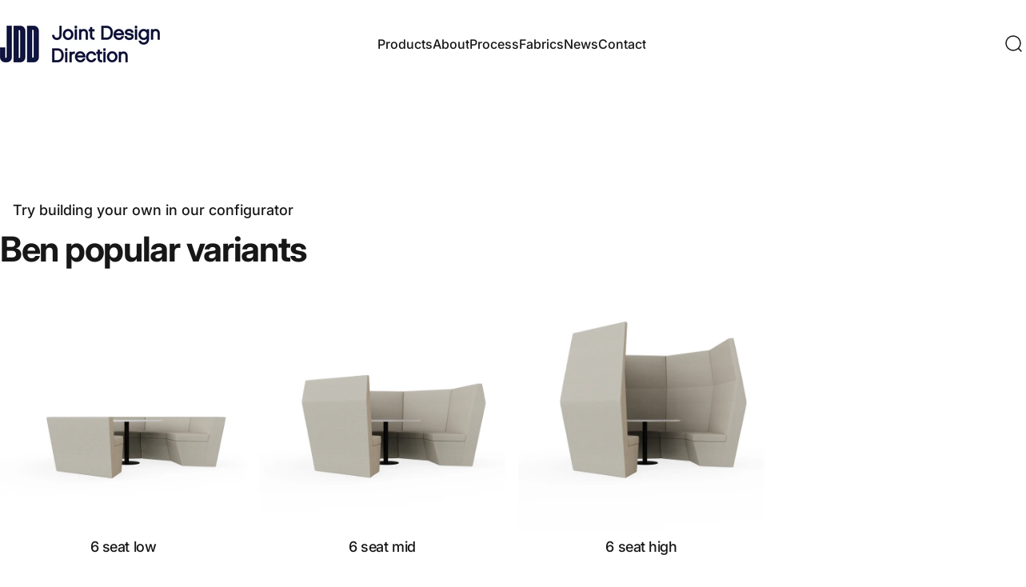

--- FILE ---
content_type: text/html; charset=utf-8
request_url: https://www.jddfurniture.com/?section_id=sections--24842282271101__header
body_size: 5741
content:
<div id="shopify-section-sections--24842282271101__header" class="shopify-section shopify-section-group-header-group header-section"><style>
  #shopify-section-sections--24842282271101__header {
    --section-padding-top: 32px;
    --section-padding-bottom: 32px;
    --color-background: 255 255 255;
    --color-foreground: 23 23 23;
    --color-transparent: 255 255 255;
  }
</style><menu-drawer id="MenuDrawer" class="menu-drawer drawer drawer--start z-30 fixed bottom-0 left-0 h-full w-full pointer-events-none"
  data-section-id="sections--24842282271101__header"
  hidden
>
  <overlay-element class="overlay fixed-modal invisible opacity-0 fixed bottom-0 left-0 w-full h-screen pointer-events-none" aria-controls="MenuDrawer" aria-expanded="false"></overlay-element>
  <div class="drawer__inner z-10 absolute top-0 flex flex-col w-full h-full overflow-hidden">
    <gesture-element class="drawer__header flex justify-between opacity-0 invisible relative">
      <span class="drawer__title heading lg:text-3xl text-2xl leading-none tracking-tight"></span>
      <button class="button button--secondary button--close drawer__close hidden sm:flex items-center justify-center" type="button" is="hover-button" aria-controls="MenuDrawer" aria-expanded="false" aria-label="Close">
        <span class="btn-fill" data-fill></span>
        <span class="btn-text"><svg class="icon icon-close icon-sm" viewBox="0 0 20 20" stroke="currentColor" fill="none" xmlns="http://www.w3.org/2000/svg">
      <path stroke-linecap="round" stroke-linejoin="round" d="M5 15L15 5M5 5L15 15"></path>
    </svg></span>
      </button>
    </gesture-element>
    <div class="drawer__content opacity-0 invisible flex flex-col h-full grow shrink">
      <nav class="relative grow overflow-hidden" role="navigation">
        <ul class="drawer__scrollable drawer__menu relative w-full h-full" role="list" data-parent><li class="drawer__menu-group"><details is="menu-details">
  <summary class="drawer__menu-item block cursor-pointer relative" aria-expanded="false">
    <button type="button" class="heading text-2xl leading-none tracking-tight">Products</button>
  </summary>
  <div class="drawer__submenu z-1 absolute top-0 left-0 flex flex-col w-full h-full" data-parent>
    <button type="button" class="tracking-tight heading text-base shrink-0 flex items-center gap-3 w-full" data-close>Products</button><ul id="DrawerSubMenu-sections--24842282271101__header-1" class="drawer__scrollable flex flex-col h-full"><li class="drawer__menu-group"><a class="drawer__menu-item block heading text-2xl leading-none tracking-tight" href="/collections/banquette-seating">Banquette</a></li><li class="drawer__menu-group"><a class="drawer__menu-item block heading text-2xl leading-none tracking-tight" href="/collections/modular">Modular</a></li><li class="drawer__menu-group"><a class="drawer__menu-item block heading text-2xl leading-none tracking-tight" href="/products/planters">Planters</a></li><li class="drawer__menu-group"><a class="drawer__menu-item block heading text-2xl leading-none tracking-tight" href="/collections/roofed-dens">Roofed Dens</a></li><li class="drawer__menu-group"><a class="drawer__menu-item block heading text-2xl leading-none tracking-tight" href="/products/bob-rooms">Rooms</a></li><li class="drawer__menu-group"><a class="drawer__menu-item block heading text-2xl leading-none tracking-tight" href="/collections/seating">Seating</a></li><li class="drawer__menu-group"><a class="drawer__menu-item block heading text-2xl leading-none tracking-tight" href="/collections/sofa-dens">Sofa Dens</a></li><li class="drawer__menu-group"><a class="drawer__menu-item block heading text-2xl leading-none tracking-tight" href="/collections/cushions-tables">Complimentary products</a></li><li class="drawer__menu-group drawer__promotions">
            <ul class="mega-menu__list grid grid-cols-2 w-full h-full" role="list" tabindex="-1"><li class="drawer__menu-group mega-menu__item flex opacity-0 w-full">
                    <div class="media-card media-card--card media-card--overlap">
                      <a class="media-card__link flex flex-col w-full h-full relative" href="/collections/pods-dens"
                        aria-label="Pods &amp; Dens"
                        style="--color-foreground: 255 255 255; --color-overlay: 0 0 0; --overlay-opacity: 0.4;"
                      ><div class="media media--square relative overflow-hidden"><img src="//www.jddfurniture.com/cdn/shop/files/ArgyleHouse-007.jpg?v=1718352992&amp;width=1920" alt="" srcset="//www.jddfurniture.com/cdn/shop/files/ArgyleHouse-007.jpg?v=1718352992&amp;width=180 180w, //www.jddfurniture.com/cdn/shop/files/ArgyleHouse-007.jpg?v=1718352992&amp;width=360 360w, //www.jddfurniture.com/cdn/shop/files/ArgyleHouse-007.jpg?v=1718352992&amp;width=540 540w, //www.jddfurniture.com/cdn/shop/files/ArgyleHouse-007.jpg?v=1718352992&amp;width=720 720w, //www.jddfurniture.com/cdn/shop/files/ArgyleHouse-007.jpg?v=1718352992&amp;width=900 900w, //www.jddfurniture.com/cdn/shop/files/ArgyleHouse-007.jpg?v=1718352992&amp;width=1080 1080w" width="1920" height="1264" loading="lazy" is="lazy-image"></div><div class="media-card__content flex justify-between items-center gap-4 w-full">
                            <div class="media-card__text opacity-0 shrink-1 grid gap-0d5"><p>
                                  <span class="heading reversed-link text-lg tracking-tighter leading-tight">Pods &amp; Dens</span>
                                </p><p class="leading-none text-xs xl:text-sm hidden md:block">Individual and collaboration</p></div><svg class="icon icon-arrow-right icon-xs transform shrink-0 hidden md:block" viewBox="0 0 21 20" stroke="currentColor" fill="none" xmlns="http://www.w3.org/2000/svg">
      <path stroke-linecap="round" stroke-linejoin="round" d="M3 10H18M18 10L12.1667 4.16675M18 10L12.1667 15.8334"></path>
    </svg></div></a>
                    </div>
                  </li><li class="drawer__menu-group mega-menu__item flex opacity-0 w-full">
                    <div class="media-card media-card--card media-card--overlap">
                      <a class="media-card__link flex flex-col w-full h-full relative" href="/collections/banquette-seating"
                        aria-label="Banquette"
                        style="--color-foreground: 255 255 255; --color-overlay: 0 0 0; --overlay-opacity: 0.4;"
                      ><div class="media media--square relative overflow-hidden"><img src="//www.jddfurniture.com/cdn/shop/files/Casper-banquette-seating-3.jpg?v=1706255799&amp;width=1438" alt="" srcset="//www.jddfurniture.com/cdn/shop/files/Casper-banquette-seating-3.jpg?v=1706255799&amp;width=180 180w, //www.jddfurniture.com/cdn/shop/files/Casper-banquette-seating-3.jpg?v=1706255799&amp;width=360 360w, //www.jddfurniture.com/cdn/shop/files/Casper-banquette-seating-3.jpg?v=1706255799&amp;width=540 540w, //www.jddfurniture.com/cdn/shop/files/Casper-banquette-seating-3.jpg?v=1706255799&amp;width=720 720w, //www.jddfurniture.com/cdn/shop/files/Casper-banquette-seating-3.jpg?v=1706255799&amp;width=900 900w, //www.jddfurniture.com/cdn/shop/files/Casper-banquette-seating-3.jpg?v=1706255799&amp;width=1080 1080w" width="1438" height="640" loading="lazy" is="lazy-image"></div><div class="media-card__content flex justify-between items-center gap-4 w-full">
                            <div class="media-card__text opacity-0 shrink-1 grid gap-0d5"><p>
                                  <span class="heading reversed-link text-lg tracking-tighter leading-tight">Banquette</span>
                                </p><p class="leading-none text-xs xl:text-sm hidden md:block">Perfect for dining and canteens</p></div><svg class="icon icon-arrow-right icon-xs transform shrink-0 hidden md:block" viewBox="0 0 21 20" stroke="currentColor" fill="none" xmlns="http://www.w3.org/2000/svg">
      <path stroke-linecap="round" stroke-linejoin="round" d="M3 10H18M18 10L12.1667 4.16675M18 10L12.1667 15.8334"></path>
    </svg></div></a>
                    </div>
                  </li><li class="drawer__menu-group mega-menu__item flex opacity-0 w-full">
                    <div class="media-card media-card--card media-card--overlap">
                      <a class="media-card__link flex flex-col w-full h-full relative" href="/collections/new-products"
                        aria-label="New products"
                        style="--color-foreground: 255 255 255; --color-overlay: 0 0 0; --overlay-opacity: 0.4;"
                      ><div class="media media--square relative overflow-hidden"><img src="//www.jddfurniture.com/cdn/shop/files/luna_f569d5ba-40fe-44b4-a0ab-d3bb6d1827bc.jpg?v=1747735632&amp;width=1920" alt="" srcset="//www.jddfurniture.com/cdn/shop/files/luna_f569d5ba-40fe-44b4-a0ab-d3bb6d1827bc.jpg?v=1747735632&amp;width=180 180w, //www.jddfurniture.com/cdn/shop/files/luna_f569d5ba-40fe-44b4-a0ab-d3bb6d1827bc.jpg?v=1747735632&amp;width=360 360w, //www.jddfurniture.com/cdn/shop/files/luna_f569d5ba-40fe-44b4-a0ab-d3bb6d1827bc.jpg?v=1747735632&amp;width=540 540w, //www.jddfurniture.com/cdn/shop/files/luna_f569d5ba-40fe-44b4-a0ab-d3bb6d1827bc.jpg?v=1747735632&amp;width=720 720w, //www.jddfurniture.com/cdn/shop/files/luna_f569d5ba-40fe-44b4-a0ab-d3bb6d1827bc.jpg?v=1747735632&amp;width=900 900w, //www.jddfurniture.com/cdn/shop/files/luna_f569d5ba-40fe-44b4-a0ab-d3bb6d1827bc.jpg?v=1747735632&amp;width=1080 1080w" width="1920" height="1775" loading="lazy" is="lazy-image"></div><div class="media-card__content flex justify-between items-center gap-4 w-full">
                            <div class="media-card__text opacity-0 shrink-1 grid gap-0d5"><p>
                                  <span class="heading reversed-link text-lg tracking-tighter leading-tight">New products</span>
                                </p><p class="leading-none text-xs xl:text-sm hidden md:block">Pods, dens and seating</p></div><svg class="icon icon-arrow-right icon-xs transform shrink-0 hidden md:block" viewBox="0 0 21 20" stroke="currentColor" fill="none" xmlns="http://www.w3.org/2000/svg">
      <path stroke-linecap="round" stroke-linejoin="round" d="M3 10H18M18 10L12.1667 4.16675M18 10L12.1667 15.8334"></path>
    </svg></div></a>
                    </div>
                  </li></ul>
          </li></ul></div>
</details>
</li><li class="drawer__menu-group"><details is="menu-details">
  <summary class="drawer__menu-item block cursor-pointer relative" aria-expanded="false">
    <button type="button" class="heading text-2xl leading-none tracking-tight">About</button>
  </summary>
  <div class="drawer__submenu z-1 absolute top-0 left-0 flex flex-col w-full h-full" data-parent>
    <button type="button" class="tracking-tight heading text-base shrink-0 flex items-center gap-3 w-full" data-close>About</button><ul id="DrawerSubMenu-sections--24842282271101__header-2" class="drawer__scrollable flex flex-col h-full"><li class="drawer__menu-group drawer__promotions">
            <ul class="mega-menu__list grid grid-cols-2 w-full h-full" role="list" tabindex="-1"><li class="drawer__menu-group mega-menu__item flex opacity-0 w-full">
                    <div class="media-card media-card--card media-card--overlap">
                      <a class="media-card__link flex flex-col w-full h-full relative" href="/pages/architect-and-planners"
                        aria-label="Architects &amp; Planners"
                        style="--color-foreground: 255 255 255; --color-overlay: 0 0 0; --overlay-opacity: 0.4;"
                      ><div class="media media--adapt relative overflow-hidden"><img src="//www.jddfurniture.com/cdn/shop/files/3d-files.jpg?v=1746089131&amp;width=1024" alt="" srcset="//www.jddfurniture.com/cdn/shop/files/3d-files.jpg?v=1746089131&amp;width=180 180w, //www.jddfurniture.com/cdn/shop/files/3d-files.jpg?v=1746089131&amp;width=360 360w, //www.jddfurniture.com/cdn/shop/files/3d-files.jpg?v=1746089131&amp;width=540 540w, //www.jddfurniture.com/cdn/shop/files/3d-files.jpg?v=1746089131&amp;width=720 720w, //www.jddfurniture.com/cdn/shop/files/3d-files.jpg?v=1746089131&amp;width=900 900w" width="1024" height="1024" loading="lazy" is="lazy-image"></div><div class="media-card__content flex justify-between items-center gap-4 w-full">
                            <div class="media-card__text opacity-0 shrink-1 grid gap-0d5"><p>
                                  <span class="heading reversed-link text-lg tracking-tighter leading-tight">Architects &amp; Planners</span>
                                </p><p class="leading-none text-xs xl:text-sm hidden md:block">How we help you specify and deliver products</p></div><svg class="icon icon-arrow-right icon-xs transform shrink-0 hidden md:block" viewBox="0 0 21 20" stroke="currentColor" fill="none" xmlns="http://www.w3.org/2000/svg">
      <path stroke-linecap="round" stroke-linejoin="round" d="M3 10H18M18 10L12.1667 4.16675M18 10L12.1667 15.8334"></path>
    </svg></div></a>
                    </div>
                  </li><li class="drawer__menu-group mega-menu__item flex opacity-0 w-full">
                    <div class="media-card media-card--card media-card--overlap">
                      <a class="media-card__link flex flex-col w-full h-full relative" href="/pages/design-build"
                        aria-label="Design &amp; Build"
                        style="--color-foreground: 255 255 255; --color-overlay: 0 0 0; --overlay-opacity: 0.4;"
                      ><div class="media media--adapt relative overflow-hidden"><img src="//www.jddfurniture.com/cdn/shop/files/dealers.jpg?v=1723025178&amp;width=1924" alt="" srcset="//www.jddfurniture.com/cdn/shop/files/dealers.jpg?v=1723025178&amp;width=180 180w, //www.jddfurniture.com/cdn/shop/files/dealers.jpg?v=1723025178&amp;width=360 360w, //www.jddfurniture.com/cdn/shop/files/dealers.jpg?v=1723025178&amp;width=540 540w, //www.jddfurniture.com/cdn/shop/files/dealers.jpg?v=1723025178&amp;width=720 720w, //www.jddfurniture.com/cdn/shop/files/dealers.jpg?v=1723025178&amp;width=900 900w, //www.jddfurniture.com/cdn/shop/files/dealers.jpg?v=1723025178&amp;width=1080 1080w" width="1924" height="1800" loading="lazy" is="lazy-image"></div><div class="media-card__content flex justify-between items-center gap-4 w-full">
                            <div class="media-card__text opacity-0 shrink-1 grid gap-0d5"><p>
                                  <span class="heading reversed-link text-lg tracking-tighter leading-tight">Design &amp; Build</span>
                                </p><p class="leading-none text-xs xl:text-sm hidden md:block">Helping you provide products clients want</p></div><svg class="icon icon-arrow-right icon-xs transform shrink-0 hidden md:block" viewBox="0 0 21 20" stroke="currentColor" fill="none" xmlns="http://www.w3.org/2000/svg">
      <path stroke-linecap="round" stroke-linejoin="round" d="M3 10H18M18 10L12.1667 4.16675M18 10L12.1667 15.8334"></path>
    </svg></div></a>
                    </div>
                  </li><li class="drawer__menu-group mega-menu__item flex opacity-0 w-full">
                    <div class="media-card media-card--card media-card--overlap">
                      <a class="media-card__link flex flex-col w-full h-full relative" href="/pages/sustainability"
                        aria-label="Sustainability"
                        style="--color-foreground: 255 255 255; --color-overlay: 0 0 0; --overlay-opacity: 0.4;"
                      ><div class="media media--adapt relative overflow-hidden"><img src="//www.jddfurniture.com/cdn/shop/files/forest.jpg?v=1674142805&amp;width=1500" alt="" srcset="//www.jddfurniture.com/cdn/shop/files/forest.jpg?v=1674142805&amp;width=180 180w, //www.jddfurniture.com/cdn/shop/files/forest.jpg?v=1674142805&amp;width=360 360w, //www.jddfurniture.com/cdn/shop/files/forest.jpg?v=1674142805&amp;width=540 540w, //www.jddfurniture.com/cdn/shop/files/forest.jpg?v=1674142805&amp;width=720 720w, //www.jddfurniture.com/cdn/shop/files/forest.jpg?v=1674142805&amp;width=900 900w, //www.jddfurniture.com/cdn/shop/files/forest.jpg?v=1674142805&amp;width=1080 1080w" width="1500" height="1500" loading="lazy" is="lazy-image"></div><div class="media-card__content flex justify-between items-center gap-4 w-full">
                            <div class="media-card__text opacity-0 shrink-1 grid gap-0d5"><p>
                                  <span class="heading reversed-link text-lg tracking-tighter leading-tight">Sustainability</span>
                                </p><p class="leading-none text-xs xl:text-sm hidden md:block">Our present and future plans</p></div><svg class="icon icon-arrow-right icon-xs transform shrink-0 hidden md:block" viewBox="0 0 21 20" stroke="currentColor" fill="none" xmlns="http://www.w3.org/2000/svg">
      <path stroke-linecap="round" stroke-linejoin="round" d="M3 10H18M18 10L12.1667 4.16675M18 10L12.1667 15.8334"></path>
    </svg></div></a>
                    </div>
                  </li><li class="drawer__menu-group mega-menu__item flex opacity-0 w-full">
                    <div class="media-card media-card--card media-card--overlap">
                      <a class="media-card__link flex flex-col w-full h-full relative" href="/pages/about"
                        aria-label="About JDD"
                        style="--color-foreground: 255 255 255; --color-overlay: 0 0 0; --overlay-opacity: 0.4;"
                      ><div class="media media--adapt relative overflow-hidden"><img src="//www.jddfurniture.com/cdn/shop/files/James_Joe_10.jpg?v=1749047658&amp;width=1920" alt="" srcset="//www.jddfurniture.com/cdn/shop/files/James_Joe_10.jpg?v=1749047658&amp;width=180 180w, //www.jddfurniture.com/cdn/shop/files/James_Joe_10.jpg?v=1749047658&amp;width=360 360w, //www.jddfurniture.com/cdn/shop/files/James_Joe_10.jpg?v=1749047658&amp;width=540 540w, //www.jddfurniture.com/cdn/shop/files/James_Joe_10.jpg?v=1749047658&amp;width=720 720w, //www.jddfurniture.com/cdn/shop/files/James_Joe_10.jpg?v=1749047658&amp;width=900 900w, //www.jddfurniture.com/cdn/shop/files/James_Joe_10.jpg?v=1749047658&amp;width=1080 1080w" width="1920" height="1280" loading="lazy" is="lazy-image" style="object-position:0.0122% 51.3206%;"></div><div class="media-card__content flex justify-between items-center gap-4 w-full">
                            <div class="media-card__text opacity-0 shrink-1 grid gap-0d5"><p>
                                  <span class="heading reversed-link text-lg tracking-tighter leading-tight">About JDD</span>
                                </p><p class="leading-none text-xs xl:text-sm hidden md:block">From humble beginnings</p></div><svg class="icon icon-arrow-right icon-xs transform shrink-0 hidden md:block" viewBox="0 0 21 20" stroke="currentColor" fill="none" xmlns="http://www.w3.org/2000/svg">
      <path stroke-linecap="round" stroke-linejoin="round" d="M3 10H18M18 10L12.1667 4.16675M18 10L12.1667 15.8334"></path>
    </svg></div></a>
                    </div>
                  </li></ul>
          </li></ul></div>
</details>
</li><li class="drawer__menu-group"><details is="menu-details">
  <summary class="drawer__menu-item block cursor-pointer relative" aria-expanded="false">
    <button type="button" class="heading text-2xl leading-none tracking-tight">Process</button>
  </summary>
  <div class="drawer__submenu z-1 absolute top-0 left-0 flex flex-col w-full h-full" data-parent>
    <button type="button" class="tracking-tight heading text-base shrink-0 flex items-center gap-3 w-full" data-close>Process</button><ul id="DrawerSubMenu-sections--24842282271101__header-3" class="drawer__scrollable flex flex-col h-full"><li class="drawer__menu-group drawer__promotions">
            <ul class="mega-menu__list grid grid-cols-2 w-full h-full" role="list" tabindex="-1"><li class="drawer__menu-group mega-menu__item flex opacity-0 w-full">
                    <div class="media-card media-card--card media-card--overlap">
                      <a class="media-card__link flex flex-col w-full h-full relative" href="/pages/dream-design-develop-deliver"
                        aria-label="Imagination to installation"
                        style="--color-foreground: 255 255 255; --color-overlay: 0 0 0; --overlay-opacity: 0.4;"
                      ><div class="media media--square relative overflow-hidden"><img src="//www.jddfurniture.com/cdn/shop/files/thinktank.jpg?v=1746709425&amp;width=1902" alt="" srcset="//www.jddfurniture.com/cdn/shop/files/thinktank.jpg?v=1746709425&amp;width=180 180w, //www.jddfurniture.com/cdn/shop/files/thinktank.jpg?v=1746709425&amp;width=360 360w, //www.jddfurniture.com/cdn/shop/files/thinktank.jpg?v=1746709425&amp;width=540 540w, //www.jddfurniture.com/cdn/shop/files/thinktank.jpg?v=1746709425&amp;width=720 720w, //www.jddfurniture.com/cdn/shop/files/thinktank.jpg?v=1746709425&amp;width=900 900w, //www.jddfurniture.com/cdn/shop/files/thinktank.jpg?v=1746709425&amp;width=1080 1080w" width="1902" height="1070" loading="lazy" is="lazy-image"></div><div class="media-card__content flex justify-between items-center gap-4 w-full">
                            <div class="media-card__text opacity-0 shrink-1 grid gap-0d5"><p>
                                  <span class="heading reversed-link text-lg tracking-tighter leading-tight">Imagination to installation</span>
                                </p><p class="leading-none text-xs xl:text-sm hidden md:block">Dream | Design | Develop | Deliver</p></div><svg class="icon icon-arrow-right icon-xs transform shrink-0 hidden md:block" viewBox="0 0 21 20" stroke="currentColor" fill="none" xmlns="http://www.w3.org/2000/svg">
      <path stroke-linecap="round" stroke-linejoin="round" d="M3 10H18M18 10L12.1667 4.16675M18 10L12.1667 15.8334"></path>
    </svg></div></a>
                    </div>
                  </li><li class="drawer__menu-group mega-menu__item flex opacity-0 w-full">
                    <div class="media-card media-card--card media-card--overlap">
                      <a class="media-card__link flex flex-col w-full h-full relative" href="/pages/manufacturing"
                        aria-label="Manufacturing"
                        style="--color-foreground: 255 255 255; --color-overlay: 0 0 0; --overlay-opacity: 0.4;"
                      ><div class="media media--square relative overflow-hidden"><img src="//www.jddfurniture.com/cdn/shop/files/manufacturing_f51566cf-1851-4325-8c11-42d468acf9a2.jpg?v=1746022112&amp;width=1920" alt="" srcset="//www.jddfurniture.com/cdn/shop/files/manufacturing_f51566cf-1851-4325-8c11-42d468acf9a2.jpg?v=1746022112&amp;width=180 180w, //www.jddfurniture.com/cdn/shop/files/manufacturing_f51566cf-1851-4325-8c11-42d468acf9a2.jpg?v=1746022112&amp;width=360 360w, //www.jddfurniture.com/cdn/shop/files/manufacturing_f51566cf-1851-4325-8c11-42d468acf9a2.jpg?v=1746022112&amp;width=540 540w, //www.jddfurniture.com/cdn/shop/files/manufacturing_f51566cf-1851-4325-8c11-42d468acf9a2.jpg?v=1746022112&amp;width=720 720w, //www.jddfurniture.com/cdn/shop/files/manufacturing_f51566cf-1851-4325-8c11-42d468acf9a2.jpg?v=1746022112&amp;width=900 900w, //www.jddfurniture.com/cdn/shop/files/manufacturing_f51566cf-1851-4325-8c11-42d468acf9a2.jpg?v=1746022112&amp;width=1080 1080w" width="1920" height="1411" loading="lazy" is="lazy-image"></div><div class="media-card__content flex justify-between items-center gap-4 w-full">
                            <div class="media-card__text opacity-0 shrink-1 grid gap-0d5"><p>
                                  <span class="heading reversed-link text-lg tracking-tighter leading-tight">Manufacturing</span>
                                </p><p class="leading-none text-xs xl:text-sm hidden md:block">Full in-house manufacturing factory</p></div><svg class="icon icon-arrow-right icon-xs transform shrink-0 hidden md:block" viewBox="0 0 21 20" stroke="currentColor" fill="none" xmlns="http://www.w3.org/2000/svg">
      <path stroke-linecap="round" stroke-linejoin="round" d="M3 10H18M18 10L12.1667 4.16675M18 10L12.1667 15.8334"></path>
    </svg></div></a>
                    </div>
                  </li></ul>
          </li></ul></div>
</details>
</li><li class="drawer__menu-group"><a class="drawer__menu-item block heading text-2xl leading-none tracking-tight" href="/pages/fabrics-and-finishes">Fabrics</a></li><li class="drawer__menu-group"><a class="drawer__menu-item block heading text-2xl leading-none tracking-tight" href="/blogs/news">News</a></li><li class="drawer__menu-group"><a class="drawer__menu-item block heading text-2xl leading-none tracking-tight" href="/pages/contact">Contact</a></li></ul>
      </nav>
      <div class="drawer__footer grid w-full"><div class="drawer__footer-bottom flex items-center justify-between gap-6"><ul class="flex flex-wrap items-center gap-6"><li><a href="https://www.facebook.com/jddfurniture" class="social_platform block relative" is="magnet-link" title="jddfurniture on Facebook"><svg class="icon icon-facebook icon-sm" viewBox="0 0 24 24" stroke="none" fill="currentColor" xmlns="http://www.w3.org/2000/svg">
      <path d="M9.03153 23L9 13H5V9H9V6.5C9 2.7886 11.2983 1 14.6091 1C16.1951 1 17.5581 1.11807 17.9553 1.17085V5.04948L15.6591 5.05052C13.8584 5.05052 13.5098 5.90614 13.5098 7.16171V9H18.75L16.75 13H13.5098V23H9.03153Z"/>
    </svg><span class="sr-only">Facebook</span>
        </a>
      </li><li><a href="https://www.instagram.com/jddfurniture/" class="social_platform block relative" is="magnet-link" title="jddfurniture on Instagram"><svg class="icon icon-instagram icon-sm" viewBox="0 0 24 24" stroke="none" fill="currentColor" xmlns="http://www.w3.org/2000/svg">
      <path d="M12 2.98C14.94 2.98 15.28 2.99 16.44 3.04C17.14 3.04 17.83 3.18 18.48 3.42C18.96 3.6 19.39 3.88 19.75 4.24C20.12 4.59 20.4 5.03 20.57 5.51C20.81 6.16 20.94 6.85 20.95 7.55C21 8.71 21.01 9.06 21.01 12C21.01 14.94 21 15.28 20.95 16.44C20.95 17.14 20.81 17.83 20.57 18.48C20.39 18.95 20.11 19.39 19.75 19.75C19.39 20.11 18.96 20.39 18.48 20.57C17.83 20.81 17.14 20.94 16.44 20.95C15.28 21 14.93 21.01 12 21.01C9.07 21.01 8.72 21 7.55 20.95C6.85 20.95 6.16 20.81 5.51 20.57C5.03 20.39 4.6 20.11 4.24 19.75C3.87 19.4 3.59 18.96 3.42 18.48C3.18 17.83 3.05 17.14 3.04 16.44C2.99 15.28 2.98 14.93 2.98 12C2.98 9.07 2.99 8.72 3.04 7.55C3.04 6.85 3.18 6.16 3.42 5.51C3.6 5.03 3.88 4.6 4.24 4.24C4.59 3.87 5.03 3.59 5.51 3.42C6.16 3.18 6.85 3.05 7.55 3.04C8.71 2.99 9.06 2.98 12 2.98ZM12 1C9.01 1 8.64 1.01 7.47 1.07C6.56 1.09 5.65 1.26 4.8 1.58C4.07 1.86 3.4 2.3 2.85 2.85C2.3 3.41 1.86 4.07 1.58 4.8C1.26 5.65 1.09 6.56 1.07 7.47C1.02 8.64 1 9.01 1 12C1 14.99 1.01 15.36 1.07 16.53C1.09 17.44 1.26 18.35 1.58 19.2C1.86 19.93 2.3 20.6 2.85 21.15C3.41 21.7 4.07 22.14 4.8 22.42C5.65 22.74 6.56 22.91 7.47 22.93C8.64 22.98 9.01 23 12 23C14.99 23 15.36 22.99 16.53 22.93C17.44 22.91 18.35 22.74 19.2 22.42C19.93 22.14 20.6 21.7 21.15 21.15C21.7 20.59 22.14 19.93 22.42 19.2C22.74 18.35 22.91 17.44 22.93 16.53C22.98 15.36 23 14.99 23 12C23 9.01 22.99 8.64 22.93 7.47C22.91 6.56 22.74 5.65 22.42 4.8C22.14 4.07 21.7 3.4 21.15 2.85C20.59 2.3 19.93 1.86 19.2 1.58C18.35 1.26 17.44 1.09 16.53 1.07C15.36 1.02 14.99 1 12 1ZM12 6.35C10.88 6.35 9.79 6.68 8.86 7.3C7.93 7.92 7.21 8.8 6.78 9.84C6.35 10.87 6.24 12.01 6.46 13.1C6.68 14.2 7.22 15.2 8.01 15.99C8.8 16.78 9.81 17.32 10.9 17.54C12 17.76 13.13 17.65 14.16 17.22C15.19 16.79 16.07 16.07 16.7 15.14C17.32 14.21 17.65 13.12 17.65 12C17.65 10.5 17.05 9.06 16 8.01C14.94 6.95 13.5 6.36 12.01 6.36L12 6.35ZM12 15.67C11.27 15.67 10.57 15.45 9.96 15.05C9.36 14.65 8.89 14.07 8.61 13.4C8.33 12.73 8.26 11.99 8.4 11.28C8.54 10.57 8.89 9.92 9.4 9.4C9.91 8.88 10.57 8.54 11.28 8.4C11.99 8.26 12.73 8.33 13.4 8.61C14.07 8.89 14.64 9.36 15.05 9.96C15.45 10.56 15.67 11.27 15.67 12C15.67 12.97 15.28 13.91 14.6 14.59C13.91 15.28 12.98 15.66 12.01 15.66L12 15.67ZM17.87 7.45C18.6 7.45 19.19 6.86 19.19 6.13C19.19 5.4 18.6 4.81 17.87 4.81C17.14 4.81 16.55 5.4 16.55 6.13C16.55 6.86 17.14 7.45 17.87 7.45Z"/>
    </svg><span class="sr-only">Instagram</span>
        </a>
      </li><li><a href="https://www.youtube.com/@WelcomeToJDD" class="social_platform block relative" is="magnet-link" title="jddfurniture on YouTube"><svg class="icon icon-youtube icon-sm" viewBox="0 0 24 24" stroke="none" fill="currentColor" xmlns="http://www.w3.org/2000/svg">
      <path d="M23.8 7.6C23.8 7.6 23.6 5.9 22.8 5.2C21.9 4.2 20.9 4.2 20.4 4.2C17 4 12 4 12 4C12 4 7 4 3.6 4.2C3.1 4.3 2.1 4.3 1.2 5.2C0.5 5.9 0.2 7.6 0.2 7.6C0.2 7.6 0 9.5 0 11.5V13.3C0 15.2 0.2 17.2 0.2 17.2C0.2 17.2 0.4 18.9 1.2 19.6C2.1 20.6 3.3 20.5 3.8 20.6C5.7 20.8 12 20.8 12 20.8C12 20.8 17 20.8 20.4 20.5C20.9 20.4 21.9 20.4 22.8 19.5C23.5 18.8 23.8 17.1 23.8 17.1C23.8 17.1 24 15.2 24 13.2V11.4C24 9.5 23.8 7.6 23.8 7.6ZM9.5 15.5V8.8L16 12.2L9.5 15.5Z"/>
    </svg><span class="sr-only">YouTube</span>
        </a>
      </li><li><a href="https://www.linkedin.com/company/jdd-joint-design-direction" class="social_platform block relative" is="magnet-link" title="jddfurniture on LinkedIn"><svg class="icon icon-linkedin icon-sm" viewBox="0 0 24 24" stroke="none" fill="currentColor" xmlns="http://www.w3.org/2000/svg">
      <path d="M23 0H1C0.4 0 0 0.4 0 1V23C0 23.6 0.4 24 1 24H23C23.6 24 24 23.6 24 23V1C24 0.4 23.6 0 23 0ZM7.1 20.5H3.6V9H7.2V20.5H7.1ZM5.3 7.4C4.2 7.4 3.2 6.5 3.2 5.3C3.2 4.2 4.1 3.2 5.3 3.2C6.4 3.2 7.4 4.1 7.4 5.3C7.4 6.5 6.5 7.4 5.3 7.4ZM20.5 20.5H16.9V14.9C16.9 13.6 16.9 11.9 15.1 11.9C13.2 11.9 13 13.3 13 14.8V20.5H9.4V9H12.8V10.6C13.3 9.7 14.4 8.8 16.2 8.8C19.8 8.8 20.5 11.2 20.5 14.3V20.5Z"/>
    </svg><span class="sr-only">LinkedIn</span>
        </a>
      </li></ul></div>
      </div>
    </div>
  </div>
</menu-drawer>
<header data-section-id="sections--24842282271101__header" class="header header--left-center mobile:header--center page-width page-width--full section section--padding grid items-center z-20 relative w-full" is="sticky-header" data-sticky-type="always"><div class="header__icons header__icons--start flex justify-start z-2">
  <div class="header__buttons flex items-center gap-1d5"><a href="/search" class="search-drawer-button flex items-center justify-center" is="magnet-link" aria-controls="SearchDrawer" aria-expanded="false" >
        <span class="sr-only">Search</span><svg class="icon icon-search icon-lg" viewBox="0 0 24 24" stroke="currentColor" fill="none" xmlns="http://www.w3.org/2000/svg">
      <path stroke-linecap="round" d="m21 21-3.636-3.636m0 0A9 9 0 1 0 4.636 4.636a9 9 0 0 0 12.728 12.728Z"></path>
    </svg></a><button class="menu-drawer-button flex items-center justify-center" type="button" is="magnet-button" aria-controls="MenuDrawer" aria-expanded="false">
        <span class="sr-only">Site navigation</span><svg class="icon icon-hamburger icon-lg" viewBox="0 0 24 24" stroke="currentColor" fill="none" xmlns="http://www.w3.org/2000/svg">
      <path stroke-linecap="round" d="M3 6H21M3 12H11M3 18H16"></path>
    </svg></button></div>
</div>
<h1 class="header__logo flex justify-center z-2" itemscope itemtype="http://schema.org/Organization">
    <span class="sr-only">jddfurniture</span><a
      href="/"
      itemprop="url"
      class="header__logo-link has-white-logo flex items-center relative"
    >
      <span class="sr-only">jddfurniture</span><img src="//www.jddfurniture.com/cdn/shop/files/JDD_Master_Logo.jpg?v=1672830247&amp;width=874" alt="" srcset="//www.jddfurniture.com/cdn/shop/files/JDD_Master_Logo.jpg?v=1672830247&amp;width=200 200w, //www.jddfurniture.com/cdn/shop/files/JDD_Master_Logo.jpg?v=1672830247&amp;width=400 400w" width="874" height="200" loading="eager" sizes="200px" style="max-height: 45.76659038901602px;max-width: 200px;" itemprop="logo" is="lazy-image" class="logo hidden md:block"><img src="//www.jddfurniture.com/cdn/shop/files/JDD_Master_Logo.jpg?v=1672830247&amp;width=874" alt="" srcset="//www.jddfurniture.com/cdn/shop/files/JDD_Master_Logo.jpg?v=1672830247&amp;width=150 150w, //www.jddfurniture.com/cdn/shop/files/JDD_Master_Logo.jpg?v=1672830247&amp;width=300 300w" width="874" height="200" loading="eager" sizes="150px" style="max-height: 34.32494279176201px;max-width: 150px;" itemprop="logo" is="lazy-image" class="logo md:hidden"><img src="//www.jddfurniture.com/cdn/shop/files/JDD_Master_Logo_White.png?v=1674217092&amp;width=874" alt="" srcset="//www.jddfurniture.com/cdn/shop/files/JDD_Master_Logo_White.png?v=1674217092&amp;width=200 200w, //www.jddfurniture.com/cdn/shop/files/JDD_Master_Logo_White.png?v=1674217092&amp;width=400 400w" width="874" height="200" loading="eager" sizes="200px" style="max-height: 45.76659038901602px;max-width: 200px;" itemprop="logo" is="lazy-image" class="white-logo hidden md:block absolute"><img src="//www.jddfurniture.com/cdn/shop/files/JDD_Master_Logo_White.png?v=1674217092&amp;width=874" alt="" srcset="//www.jddfurniture.com/cdn/shop/files/JDD_Master_Logo_White.png?v=1674217092&amp;width=150 150w, //www.jddfurniture.com/cdn/shop/files/JDD_Master_Logo_White.png?v=1674217092&amp;width=300 300w" width="874" height="200" loading="eager" sizes="150px" style="max-height: 34.32494279176201px;max-width: 150px;" itemprop="logo" is="lazy-image" class="white-logo md:hidden absolute"></a></h1><div class="header__navigation hidden lg:flex lg:gap-5 lg:justify-start">
    <nav class="header__menu hidden lg:flex" role="navigation" aria-label="Primary"><ul class="flex flex-wrap list-menu with-block"><li>
        <details is="details-mega" trigger="hover" level="top" >
          <summary data-link="/collections/all" class="z-2 relative rounded-full">
            <button type="button" class="menu__item text-sm-lg flex items-center font-medium z-2 relative cursor-pointer" is="api-magnet-button" data-id="HeaderNavMega-sections--24842282271101__header-1-start" data-section-id="sections--24842282271101__header" data-magnet="0" tabindex="-1">
              <span class="btn-text" data-text>Products</span><span class="btn-text btn-duplicate">Products</span></button>
          </summary>
          <div class="mega-menu absolute top-0 left-0 w-full max-w-full overflow-hidden pointer-events-none"><div class="mega-menu__container invisible"><ul id="HeaderNavMega-sections--24842282271101__header-1-start" class="mega-menu__list page-width page-width--full flex flex-wrap w-full h-full overflow-hidden" role="list" tabindex="-1"><li class="mega-menu__item mega-menu__item--nav mega-menu__item--small opacity-0 w-full grid">
            <ul class="mega-menu__nav mega-menu__nav--more grid"><li class="mega-menu__nav-item opacity-0"><a href="/collections/banquette-seating" class="reversed-link text-base-xl leading-tight tracking-tight">Banquette</a></li><li class="mega-menu__nav-item opacity-0"><a href="/collections/modular" class="reversed-link text-base-xl leading-tight tracking-tight">Modular</a></li><li class="mega-menu__nav-item opacity-0"><a href="/products/planters" class="reversed-link text-base-xl leading-tight tracking-tight">Planters</a></li><li class="mega-menu__nav-item opacity-0"><a href="/collections/roofed-dens" class="reversed-link text-base-xl leading-tight tracking-tight">Roofed Dens</a></li><li class="mega-menu__nav-item opacity-0"><a href="/products/bob-rooms" class="reversed-link text-base-xl leading-tight tracking-tight">Rooms</a></li><li class="mega-menu__nav-item opacity-0"><a href="/collections/seating" class="reversed-link text-base-xl leading-tight tracking-tight">Seating</a></li><li class="mega-menu__nav-item opacity-0"><a href="/collections/sofa-dens" class="reversed-link text-base-xl leading-tight tracking-tight">Sofa Dens</a></li><li class="mega-menu__nav-item opacity-0"><a href="/collections/cushions-tables" class="reversed-link text-base-xl leading-tight tracking-tight">Complimentary products</a></li></ul><div class="mega-menu__footer relative">
                <a class="mega-menu__link link icon-with-text flex items-center justify-between w-full h-full" href="/collections/all">
                  <span class="link-text text-lg-2xl tracking-tight">View all products</span><svg class="icon icon-arrow-right icon-lg transform" viewBox="0 0 21 20" stroke="currentColor" fill="none" xmlns="http://www.w3.org/2000/svg">
      <path stroke-linecap="round" stroke-linejoin="round" d="M3 10H18M18 10L12.1667 4.16675M18 10L12.1667 15.8334"></path>
    </svg></a>
              </div></li><li class="mega-menu__item flex opacity-0 w-full align-self-start">
                <div class="media-card media-card--card media-card--overlap">
                  <a class="media-card__link flex flex-col w-full h-full relative" href="/collections/pods-dens"
                    aria-label="Pods &amp; Dens"
                    style="--color-foreground: 255 255 255; --color-overlay: 0 0 0; --overlay-opacity: 0.4;"
                  ><div class="media media--square relative overflow-hidden"><img src="//www.jddfurniture.com/cdn/shop/files/ArgyleHouse-007.jpg?v=1718352992&amp;width=1920" alt="" srcset="//www.jddfurniture.com/cdn/shop/files/ArgyleHouse-007.jpg?v=1718352992&amp;width=180 180w, //www.jddfurniture.com/cdn/shop/files/ArgyleHouse-007.jpg?v=1718352992&amp;width=360 360w, //www.jddfurniture.com/cdn/shop/files/ArgyleHouse-007.jpg?v=1718352992&amp;width=540 540w, //www.jddfurniture.com/cdn/shop/files/ArgyleHouse-007.jpg?v=1718352992&amp;width=720 720w, //www.jddfurniture.com/cdn/shop/files/ArgyleHouse-007.jpg?v=1718352992&amp;width=900 900w, //www.jddfurniture.com/cdn/shop/files/ArgyleHouse-007.jpg?v=1718352992&amp;width=1080 1080w" width="1920" height="1264" loading="lazy" is="lazy-image"></div><div class="media-card__content flex justify-between items-center gap-4 w-full">
                        <div class="media-card__text opacity-0 shrink-1 grid gap-0d5"><p>
                              <span class="heading reversed-link text-xl-3xl tracking-tighter leading-tight">Pods &amp; Dens</span>
                            </p><p class="leading-none text-xs">Individual and collaboration</p></div><svg class="icon icon-arrow-right icon-xs transform shrink-0 hidden xl:block" viewBox="0 0 21 20" stroke="currentColor" fill="none" xmlns="http://www.w3.org/2000/svg">
      <path stroke-linecap="round" stroke-linejoin="round" d="M3 10H18M18 10L12.1667 4.16675M18 10L12.1667 15.8334"></path>
    </svg></div></a>
                </div>
              </li><li class="mega-menu__item flex opacity-0 w-full align-self-start">
                <div class="media-card media-card--card media-card--overlap">
                  <a class="media-card__link flex flex-col w-full h-full relative" href="/collections/banquette-seating"
                    aria-label="Banquette"
                    style="--color-foreground: 255 255 255; --color-overlay: 0 0 0; --overlay-opacity: 0.4;"
                  ><div class="media media--square relative overflow-hidden"><img src="//www.jddfurniture.com/cdn/shop/files/Casper-banquette-seating-3.jpg?v=1706255799&amp;width=1438" alt="" srcset="//www.jddfurniture.com/cdn/shop/files/Casper-banquette-seating-3.jpg?v=1706255799&amp;width=180 180w, //www.jddfurniture.com/cdn/shop/files/Casper-banquette-seating-3.jpg?v=1706255799&amp;width=360 360w, //www.jddfurniture.com/cdn/shop/files/Casper-banquette-seating-3.jpg?v=1706255799&amp;width=540 540w, //www.jddfurniture.com/cdn/shop/files/Casper-banquette-seating-3.jpg?v=1706255799&amp;width=720 720w, //www.jddfurniture.com/cdn/shop/files/Casper-banquette-seating-3.jpg?v=1706255799&amp;width=900 900w, //www.jddfurniture.com/cdn/shop/files/Casper-banquette-seating-3.jpg?v=1706255799&amp;width=1080 1080w" width="1438" height="640" loading="lazy" is="lazy-image"></div><div class="media-card__content flex justify-between items-center gap-4 w-full">
                        <div class="media-card__text opacity-0 shrink-1 grid gap-0d5"><p>
                              <span class="heading reversed-link text-xl-3xl tracking-tighter leading-tight">Banquette</span>
                            </p><p class="leading-none text-xs">Perfect for dining and canteens</p></div><svg class="icon icon-arrow-right icon-xs transform shrink-0 hidden xl:block" viewBox="0 0 21 20" stroke="currentColor" fill="none" xmlns="http://www.w3.org/2000/svg">
      <path stroke-linecap="round" stroke-linejoin="round" d="M3 10H18M18 10L12.1667 4.16675M18 10L12.1667 15.8334"></path>
    </svg></div></a>
                </div>
              </li><li class="mega-menu__item flex opacity-0 w-full align-self-start">
                <div class="media-card media-card--card media-card--overlap">
                  <a class="media-card__link flex flex-col w-full h-full relative" href="/collections/new-products"
                    aria-label="New products"
                    style="--color-foreground: 255 255 255; --color-overlay: 0 0 0; --overlay-opacity: 0.4;"
                  ><div class="media media--square relative overflow-hidden"><img src="//www.jddfurniture.com/cdn/shop/files/luna_f569d5ba-40fe-44b4-a0ab-d3bb6d1827bc.jpg?v=1747735632&amp;width=1920" alt="" srcset="//www.jddfurniture.com/cdn/shop/files/luna_f569d5ba-40fe-44b4-a0ab-d3bb6d1827bc.jpg?v=1747735632&amp;width=180 180w, //www.jddfurniture.com/cdn/shop/files/luna_f569d5ba-40fe-44b4-a0ab-d3bb6d1827bc.jpg?v=1747735632&amp;width=360 360w, //www.jddfurniture.com/cdn/shop/files/luna_f569d5ba-40fe-44b4-a0ab-d3bb6d1827bc.jpg?v=1747735632&amp;width=540 540w, //www.jddfurniture.com/cdn/shop/files/luna_f569d5ba-40fe-44b4-a0ab-d3bb6d1827bc.jpg?v=1747735632&amp;width=720 720w, //www.jddfurniture.com/cdn/shop/files/luna_f569d5ba-40fe-44b4-a0ab-d3bb6d1827bc.jpg?v=1747735632&amp;width=900 900w, //www.jddfurniture.com/cdn/shop/files/luna_f569d5ba-40fe-44b4-a0ab-d3bb6d1827bc.jpg?v=1747735632&amp;width=1080 1080w" width="1920" height="1775" loading="lazy" is="lazy-image"></div><div class="media-card__content flex justify-between items-center gap-4 w-full">
                        <div class="media-card__text opacity-0 shrink-1 grid gap-0d5"><p>
                              <span class="heading reversed-link text-xl-3xl tracking-tighter leading-tight">New products</span>
                            </p><p class="leading-none text-xs">Pods, dens and seating</p></div><svg class="icon icon-arrow-right icon-xs transform shrink-0 hidden xl:block" viewBox="0 0 21 20" stroke="currentColor" fill="none" xmlns="http://www.w3.org/2000/svg">
      <path stroke-linecap="round" stroke-linejoin="round" d="M3 10H18M18 10L12.1667 4.16675M18 10L12.1667 15.8334"></path>
    </svg></div></a>
                </div>
              </li></ul></div></div>
        </details>
      </li><li>
        <details is="details-mega" trigger="hover" level="top" >
          <summary data-link="/pages/about" class="z-2 relative rounded-full">
            <button type="button" class="menu__item text-sm-lg flex items-center font-medium z-2 relative cursor-pointer" is="api-magnet-button" data-id="HeaderNavMega-sections--24842282271101__header-2-start" data-section-id="sections--24842282271101__header" data-magnet="0" tabindex="-1">
              <span class="btn-text" data-text>About</span><span class="btn-text btn-duplicate">About</span></button>
          </summary>
          <div class="mega-menu absolute top-0 left-0 w-full max-w-full overflow-hidden pointer-events-none"><div class="mega-menu__container invisible"><ul id="HeaderNavMega-sections--24842282271101__header-2-start" class="mega-menu__list page-width page-width--full flex flex-wrap w-full h-full overflow-hidden" role="list" tabindex="-1"><li class="mega-menu__item flex opacity-0 w-full">
                <div class="media-card media-card--card media-card--overlap">
                  <a class="media-card__link flex flex-col w-full h-full relative" href="/pages/architect-and-planners"
                    aria-label="Architects &amp; Planners"
                    style="--color-foreground: 255 255 255; --color-overlay: 0 0 0; --overlay-opacity: 0.4;"
                  ><div class="media media--adapt relative overflow-hidden"><img src="//www.jddfurniture.com/cdn/shop/files/3d-files.jpg?v=1746089131&amp;width=1024" alt="" srcset="//www.jddfurniture.com/cdn/shop/files/3d-files.jpg?v=1746089131&amp;width=180 180w, //www.jddfurniture.com/cdn/shop/files/3d-files.jpg?v=1746089131&amp;width=360 360w, //www.jddfurniture.com/cdn/shop/files/3d-files.jpg?v=1746089131&amp;width=540 540w, //www.jddfurniture.com/cdn/shop/files/3d-files.jpg?v=1746089131&amp;width=720 720w, //www.jddfurniture.com/cdn/shop/files/3d-files.jpg?v=1746089131&amp;width=900 900w" width="1024" height="1024" loading="lazy" is="lazy-image"></div><div class="media-card__content flex justify-between items-center gap-4 w-full">
                        <div class="media-card__text opacity-0 shrink-1 grid gap-0d5"><p>
                              <span class="heading reversed-link text-xl-3xl tracking-tighter leading-tight">Architects &amp; Planners</span>
                            </p><p class="leading-none text-xs">How we help you specify and deliver products</p></div><svg class="icon icon-arrow-right icon-xs transform shrink-0 hidden xl:block" viewBox="0 0 21 20" stroke="currentColor" fill="none" xmlns="http://www.w3.org/2000/svg">
      <path stroke-linecap="round" stroke-linejoin="round" d="M3 10H18M18 10L12.1667 4.16675M18 10L12.1667 15.8334"></path>
    </svg></div></a>
                </div>
              </li><li class="mega-menu__item flex opacity-0 w-full">
                <div class="media-card media-card--card media-card--overlap">
                  <a class="media-card__link flex flex-col w-full h-full relative" href="/pages/design-build"
                    aria-label="Design &amp; Build"
                    style="--color-foreground: 255 255 255; --color-overlay: 0 0 0; --overlay-opacity: 0.4;"
                  ><div class="media media--adapt relative overflow-hidden"><img src="//www.jddfurniture.com/cdn/shop/files/dealers.jpg?v=1723025178&amp;width=1924" alt="" srcset="//www.jddfurniture.com/cdn/shop/files/dealers.jpg?v=1723025178&amp;width=180 180w, //www.jddfurniture.com/cdn/shop/files/dealers.jpg?v=1723025178&amp;width=360 360w, //www.jddfurniture.com/cdn/shop/files/dealers.jpg?v=1723025178&amp;width=540 540w, //www.jddfurniture.com/cdn/shop/files/dealers.jpg?v=1723025178&amp;width=720 720w, //www.jddfurniture.com/cdn/shop/files/dealers.jpg?v=1723025178&amp;width=900 900w, //www.jddfurniture.com/cdn/shop/files/dealers.jpg?v=1723025178&amp;width=1080 1080w" width="1924" height="1800" loading="lazy" is="lazy-image"></div><div class="media-card__content flex justify-between items-center gap-4 w-full">
                        <div class="media-card__text opacity-0 shrink-1 grid gap-0d5"><p>
                              <span class="heading reversed-link text-xl-3xl tracking-tighter leading-tight">Design &amp; Build</span>
                            </p><p class="leading-none text-xs">Helping you provide products clients want</p></div><svg class="icon icon-arrow-right icon-xs transform shrink-0 hidden xl:block" viewBox="0 0 21 20" stroke="currentColor" fill="none" xmlns="http://www.w3.org/2000/svg">
      <path stroke-linecap="round" stroke-linejoin="round" d="M3 10H18M18 10L12.1667 4.16675M18 10L12.1667 15.8334"></path>
    </svg></div></a>
                </div>
              </li><li class="mega-menu__item flex opacity-0 w-full">
                <div class="media-card media-card--card media-card--overlap">
                  <a class="media-card__link flex flex-col w-full h-full relative" href="/pages/sustainability"
                    aria-label="Sustainability"
                    style="--color-foreground: 255 255 255; --color-overlay: 0 0 0; --overlay-opacity: 0.4;"
                  ><div class="media media--adapt relative overflow-hidden"><img src="//www.jddfurniture.com/cdn/shop/files/forest.jpg?v=1674142805&amp;width=1500" alt="" srcset="//www.jddfurniture.com/cdn/shop/files/forest.jpg?v=1674142805&amp;width=180 180w, //www.jddfurniture.com/cdn/shop/files/forest.jpg?v=1674142805&amp;width=360 360w, //www.jddfurniture.com/cdn/shop/files/forest.jpg?v=1674142805&amp;width=540 540w, //www.jddfurniture.com/cdn/shop/files/forest.jpg?v=1674142805&amp;width=720 720w, //www.jddfurniture.com/cdn/shop/files/forest.jpg?v=1674142805&amp;width=900 900w, //www.jddfurniture.com/cdn/shop/files/forest.jpg?v=1674142805&amp;width=1080 1080w" width="1500" height="1500" loading="lazy" is="lazy-image"></div><div class="media-card__content flex justify-between items-center gap-4 w-full">
                        <div class="media-card__text opacity-0 shrink-1 grid gap-0d5"><p>
                              <span class="heading reversed-link text-xl-3xl tracking-tighter leading-tight">Sustainability</span>
                            </p><p class="leading-none text-xs">Our present and future plans</p></div><svg class="icon icon-arrow-right icon-xs transform shrink-0 hidden xl:block" viewBox="0 0 21 20" stroke="currentColor" fill="none" xmlns="http://www.w3.org/2000/svg">
      <path stroke-linecap="round" stroke-linejoin="round" d="M3 10H18M18 10L12.1667 4.16675M18 10L12.1667 15.8334"></path>
    </svg></div></a>
                </div>
              </li><li class="mega-menu__item flex opacity-0 w-full">
                <div class="media-card media-card--card media-card--overlap">
                  <a class="media-card__link flex flex-col w-full h-full relative" href="/pages/about"
                    aria-label="About JDD"
                    style="--color-foreground: 255 255 255; --color-overlay: 0 0 0; --overlay-opacity: 0.4;"
                  ><div class="media media--adapt relative overflow-hidden"><img src="//www.jddfurniture.com/cdn/shop/files/James_Joe_10.jpg?v=1749047658&amp;width=1920" alt="" srcset="//www.jddfurniture.com/cdn/shop/files/James_Joe_10.jpg?v=1749047658&amp;width=180 180w, //www.jddfurniture.com/cdn/shop/files/James_Joe_10.jpg?v=1749047658&amp;width=360 360w, //www.jddfurniture.com/cdn/shop/files/James_Joe_10.jpg?v=1749047658&amp;width=540 540w, //www.jddfurniture.com/cdn/shop/files/James_Joe_10.jpg?v=1749047658&amp;width=720 720w, //www.jddfurniture.com/cdn/shop/files/James_Joe_10.jpg?v=1749047658&amp;width=900 900w, //www.jddfurniture.com/cdn/shop/files/James_Joe_10.jpg?v=1749047658&amp;width=1080 1080w" width="1920" height="1280" loading="lazy" is="lazy-image" style="object-position:0.0122% 51.3206%;"></div><div class="media-card__content flex justify-between items-center gap-4 w-full">
                        <div class="media-card__text opacity-0 shrink-1 grid gap-0d5"><p>
                              <span class="heading reversed-link text-xl-3xl tracking-tighter leading-tight">About JDD</span>
                            </p><p class="leading-none text-xs">From humble beginnings</p></div><svg class="icon icon-arrow-right icon-xs transform shrink-0 hidden xl:block" viewBox="0 0 21 20" stroke="currentColor" fill="none" xmlns="http://www.w3.org/2000/svg">
      <path stroke-linecap="round" stroke-linejoin="round" d="M3 10H18M18 10L12.1667 4.16675M18 10L12.1667 15.8334"></path>
    </svg></div></a>
                </div>
              </li></ul></div></div>
        </details>
      </li><li>
        <details is="details-mega" trigger="hover" level="top" >
          <summary data-link="/pages/manufacturing" class="z-2 relative rounded-full">
            <button type="button" class="menu__item text-sm-lg flex items-center font-medium z-2 relative cursor-pointer" is="api-magnet-button" data-id="HeaderNavMega-sections--24842282271101__header-3-start" data-section-id="sections--24842282271101__header" data-magnet="0" tabindex="-1">
              <span class="btn-text" data-text>Process</span><span class="btn-text btn-duplicate">Process</span></button>
          </summary>
          <div class="mega-menu absolute top-0 left-0 w-full max-w-full overflow-hidden pointer-events-none"><div class="mega-menu__container invisible"><ul id="HeaderNavMega-sections--24842282271101__header-3-start" class="mega-menu__list page-width page-width--full flex flex-wrap w-full h-full overflow-hidden" role="list" tabindex="-1"><li class="mega-menu__item flex opacity-0 w-full">
                <div class="media-card media-card--card media-card--overlap">
                  <a class="media-card__link flex flex-col w-full h-full relative" href="/pages/dream-design-develop-deliver"
                    aria-label="Imagination to installation"
                    style="--color-foreground: 255 255 255; --color-overlay: 0 0 0; --overlay-opacity: 0.4;"
                  ><div class="media media--square relative overflow-hidden"><img src="//www.jddfurniture.com/cdn/shop/files/thinktank.jpg?v=1746709425&amp;width=1902" alt="" srcset="//www.jddfurniture.com/cdn/shop/files/thinktank.jpg?v=1746709425&amp;width=180 180w, //www.jddfurniture.com/cdn/shop/files/thinktank.jpg?v=1746709425&amp;width=360 360w, //www.jddfurniture.com/cdn/shop/files/thinktank.jpg?v=1746709425&amp;width=540 540w, //www.jddfurniture.com/cdn/shop/files/thinktank.jpg?v=1746709425&amp;width=720 720w, //www.jddfurniture.com/cdn/shop/files/thinktank.jpg?v=1746709425&amp;width=900 900w, //www.jddfurniture.com/cdn/shop/files/thinktank.jpg?v=1746709425&amp;width=1080 1080w" width="1902" height="1070" loading="lazy" is="lazy-image"></div><div class="media-card__content flex justify-between items-center gap-4 w-full">
                        <div class="media-card__text opacity-0 shrink-1 grid gap-0d5"><p>
                              <span class="heading reversed-link text-xl-3xl tracking-tighter leading-tight">Imagination to installation</span>
                            </p><p class="leading-none text-xs">Dream | Design | Develop | Deliver</p></div><svg class="icon icon-arrow-right icon-xs transform shrink-0 hidden xl:block" viewBox="0 0 21 20" stroke="currentColor" fill="none" xmlns="http://www.w3.org/2000/svg">
      <path stroke-linecap="round" stroke-linejoin="round" d="M3 10H18M18 10L12.1667 4.16675M18 10L12.1667 15.8334"></path>
    </svg></div></a>
                </div>
              </li><li class="mega-menu__item flex opacity-0 w-full">
                <div class="media-card media-card--card media-card--overlap">
                  <a class="media-card__link flex flex-col w-full h-full relative" href="/pages/manufacturing"
                    aria-label="Manufacturing"
                    style="--color-foreground: 255 255 255; --color-overlay: 0 0 0; --overlay-opacity: 0.4;"
                  ><div class="media media--square relative overflow-hidden"><img src="//www.jddfurniture.com/cdn/shop/files/manufacturing_f51566cf-1851-4325-8c11-42d468acf9a2.jpg?v=1746022112&amp;width=1920" alt="" srcset="//www.jddfurniture.com/cdn/shop/files/manufacturing_f51566cf-1851-4325-8c11-42d468acf9a2.jpg?v=1746022112&amp;width=180 180w, //www.jddfurniture.com/cdn/shop/files/manufacturing_f51566cf-1851-4325-8c11-42d468acf9a2.jpg?v=1746022112&amp;width=360 360w, //www.jddfurniture.com/cdn/shop/files/manufacturing_f51566cf-1851-4325-8c11-42d468acf9a2.jpg?v=1746022112&amp;width=540 540w, //www.jddfurniture.com/cdn/shop/files/manufacturing_f51566cf-1851-4325-8c11-42d468acf9a2.jpg?v=1746022112&amp;width=720 720w, //www.jddfurniture.com/cdn/shop/files/manufacturing_f51566cf-1851-4325-8c11-42d468acf9a2.jpg?v=1746022112&amp;width=900 900w, //www.jddfurniture.com/cdn/shop/files/manufacturing_f51566cf-1851-4325-8c11-42d468acf9a2.jpg?v=1746022112&amp;width=1080 1080w" width="1920" height="1411" loading="lazy" is="lazy-image"></div><div class="media-card__content flex justify-between items-center gap-4 w-full">
                        <div class="media-card__text opacity-0 shrink-1 grid gap-0d5"><p>
                              <span class="heading reversed-link text-xl-3xl tracking-tighter leading-tight">Manufacturing</span>
                            </p><p class="leading-none text-xs">Full in-house manufacturing factory</p></div><svg class="icon icon-arrow-right icon-xs transform shrink-0 hidden xl:block" viewBox="0 0 21 20" stroke="currentColor" fill="none" xmlns="http://www.w3.org/2000/svg">
      <path stroke-linecap="round" stroke-linejoin="round" d="M3 10H18M18 10L12.1667 4.16675M18 10L12.1667 15.8334"></path>
    </svg></div></a>
                </div>
              </li></ul></div></div>
        </details>
      </li><li>
        <a href="/pages/fabrics-and-finishes" class="menu__item text-sm-lg flex items-center font-medium z-2 relative cursor-pointer" is="magnet-link" data-magnet="0">
          <span class="btn-text" data-text>Fabrics</span><span class="btn-text btn-duplicate">Fabrics</span></a>
      </li><li>
        <a href="/blogs/news" class="menu__item text-sm-lg flex items-center font-medium z-2 relative cursor-pointer" is="magnet-link" data-magnet="0">
          <span class="btn-text" data-text>News</span><span class="btn-text btn-duplicate">News</span></a>
      </li><li>
        <a href="/pages/contact" class="menu__item text-sm-lg flex items-center font-medium z-2 relative cursor-pointer" is="magnet-link" data-magnet="0">
          <span class="btn-text" data-text>Contact</span><span class="btn-text btn-duplicate">Contact</span></a>
      </li></ul>
</nav>
  </div><div class="header__icons header__icons--end flex justify-end z-2">
  <div class="header__buttons flex items-center gap-1d5"><a href="/search" class="search-drawer-button flex items-center justify-center" is="magnet-link" aria-controls="SearchDrawer" aria-expanded="false" >
        <span class="sr-only">Search</span><svg class="icon icon-search icon-lg" viewBox="0 0 24 24" stroke="currentColor" fill="none" xmlns="http://www.w3.org/2000/svg">
      <path stroke-linecap="round" d="m21 21-3.636-3.636m0 0A9 9 0 1 0 4.636 4.636a9 9 0 0 0 12.728 12.728Z"></path>
    </svg></a><a href="/cart" class="cart-drawer-button flex items-center justify-center relative" is="magnet-link" aria-controls="CartDrawer" aria-expanded="false" data-no-instant>
        <span class="sr-only">Cart</span><svg class="icon icon-cart icon-lg" viewBox="0 0 24 24" stroke="currentColor" fill="none" xmlns="http://www.w3.org/2000/svg">
          <path stroke-linecap="round" stroke-linejoin="round" d="M1 1h.5v0c.226 0 .339 0 .44.007a3 3 0 0 1 2.62 1.976c.034.095.065.204.127.42l.17.597m0 0 1.817 6.358c.475 1.664.713 2.496 1.198 3.114a4 4 0 0 0 1.633 1.231c.727.297 1.592.297 3.322.297h2.285c1.75 0 2.626 0 3.359-.302a4 4 0 0 0 1.64-1.253c.484-.627.715-1.472 1.175-3.161l.06-.221c.563-2.061.844-3.092.605-3.906a3 3 0 0 0-1.308-1.713C19.92 4 18.853 4 16.716 4H4.857ZM12 20a2 2 0 1 1-4 0 2 2 0 0 1 4 0Zm8 0a2 2 0 1 1-4 0 2 2 0 0 1 4 0Z"></path>
        </svg><cart-count class="count absolute top-0 right-0 text-xs" aria-label="0 items" hidden>0</cart-count>
      </a><button class="menu-drawer-button flex items-center justify-center" type="button" is="magnet-button" aria-controls="MenuDrawer" aria-expanded="false">
        <span class="sr-only">Site navigation</span><svg class="icon icon-hamburger icon-lg" viewBox="0 0 24 24" stroke="currentColor" fill="none" xmlns="http://www.w3.org/2000/svg">
      <path stroke-linecap="round" d="M3 6H21M3 12H11M3 18H16"></path>
    </svg></button></div>
</div>
<span class="header__cutout cutout opacity-0 absolute left-0 top-100 w-full pointer-events-none"></span></header><span class="overlay opacity-0 z-1 fixed left-0 w-full pointer-events-none"></span><script>
  if (Shopify.designMode) {
    document.documentElement.style.setProperty('--header-height', Math.round(document.getElementById('shopify-section-sections--24842282271101__header').clientHeight) + 'px');
  }
</script>


</div>

--- FILE ---
content_type: text/css
request_url: https://www.jddfurniture.com/cdn/shop/t/47/assets/custom.css?v=35970438659249972921748348357
body_size: -306
content:
@media screen and (min-width: 1536px){.portfolio-title.md\:flex.md\:items-end.md\:justify-between.md\:gap-8.text-left.justify-start{padding-inline:calc(var(--grid-gap) * 2);padding-inline-start:calc(clamp(40px,20vw,60px)*2);padding-inline-end:calc(clamp(40px,20vw,60px)*2)}.portfolio card-grid card-grid--5 mobile:card-grid--1 grid{padding-inline:calc(var(--grid-gap) * 2);padding-inline-start:calc(clamp(40px,20vw,60px)*2);padding-inline-end:calc(clamp(40px,20vw,60px)*2)}}#svg-cert{width:60px!important}svg.icon.icon-search.icon-lg{fill:none}div#shopify-block-AVzV3ay9aWmUyalp1c__smartsize_app_block_Hzj6hr,div#shopify-block-AZHJUbDlVbDU4WWRxZ__smartsize_app_block_Hzj6hr{width:312px;float:left;margin-top:13px}@media screen and (min-width: 1536px){.portfolio-title.md\:flex.md\:items-end.md\:justify-between.md\:gap-8.text-left.justify-start{margin-left:-120px}}
/*# sourceMappingURL=/cdn/shop/t/47/assets/custom.css.map?v=35970438659249972921748348357 */


--- FILE ---
content_type: application/x-javascript
request_url: https://app.mimeeq.com/libs/embed_673876036d2d482a855765ec1dd246fb/embed/p-0f23f4dc.entry.js
body_size: 6938
content:
import{r as i,c as t,g as e,h as o,H as s}from"./p-9Nc9VYRG.js";import{f as a,v as n,d as h,i as d,l as r,a as l,p as c}from"./p-LF7XnrhX.js";var u=i=>"string"==typeof i?i.toLowerCase():i,m=(i,t)=>u(i)===u(t),p={html:{value:"HTML"},mimeeq:{value:"MIMEEQ"}},C={auto:{value:"auto"},px:{value:"px"},pt:{value:"pt"},percent:{value:"%"},vw:{value:"vw"}},w=i=>{const t=(i?i.substring(1):"").split("&"),e={};return t.length>0&&t.forEach((i=>{const[t,o]=i.split("=");e[t]=decodeURIComponent(o)})),e},U={hideExport:!1,hideFavourites:!1,hideExportImage:!1,hideARIcon:!1,hideUndo:!1,hideRedo:!1,hideHistory:!1,hideCollectionName:!1,hideReset:!1,hideProductName:!1,hideQty:!1,hidePrice:!1,hideOptionPanel:!1,hideDelivery:!1,hidePdfOnFinish:!1,hideShareOnCanvas:!1,hideShareOnFinish:!1,hidePdfOnCanvas:!1,hideTabs:!1,hideRelated:!1,hideControls:!1,hideFooter:!1,hideHeader:!1,hideDimensions:!1,hideWarning3d:!1,hideFinish:!1,hideFinishScreen:!1,hideZoom:!1,hideConfigurator:!1,adjustToContainer:!1,hideFullScreen:!1,hideHotSpots:!1,showFavourites:!1,withModal:!1,hideWarningIcons:!1,showMenuControls:!1,hideFavouritesButton:!1,hideMeshHighlight:!1,hideDragInfo:!1,cartLoaderOnly:!1,hideZoomButtons:!1,customFooter:!1,pdf:{hideQuantity:!1,hideProductName:!1,hideQuantityBreaks:!1,hidePrice:!1,showLogo:!1,hideDescription:!1,hideSku:!1,hideDeliveryInfo:!1,fontFamily:""}};const b=i=>{const{pathname:t,hash:e}=window.location;window.history.pushState(null,"",`${t}${(i=>{const t=[];return Object.keys(i).forEach((e=>{const o=i[e];""!==e&&o&&""!==o&&t.push(`${e}=${encodeURIComponent(o)}`)})),`?${t.join("&")}`})(i)||""}${e||""}`)},g=(i,t,e=null,o=!1)=>{let s;switch(i){case a(C,"auto"):s="auto";break;case a(C,"percent"):s=`${t}%`;break;case a(C,"px"):case a(C,"pt"):s=`${t}${i}`;break;case a(C,"vw"):s=`${t}${o?"vh":"vw"}`;break;default:s="100vw"}return e&&s===e?null:s},f=i=>!0===i||"true"===i||1===Number(i),v=class{constructor(e){i(this,e),this.mmqAppLoaded=t(this,"mimeeq-app-loaded"),this.mmqAppTemplateError=t(this,"mimeeq-app-template-error"),this.mmqBasketRendered=t(this,"mmqBasketRendered"),this.mmqBasketHidden=t(this,"mmqBasketHidden")}get el(){return e(this)}uid=n();mmqInitStart;shortCode;template;publicPriceList;locale;withHistory=!1;renderAtMount=!1;basket;configurationCode;sceneShortCode;hideMeshHighlight;hideExport;hideFavourites;hideExportImage;hideARIcon;hideUndo;hideRedo;hideHistory;hideCollectionName;hideReset;hideProductName;hideQty;hidePrice;hideOptionPanel;hideDelivery;hidePdfOnFinish;hideShareOnCanvas;hideShareOnFinish;hidePdfOnCanvas;hideTabs;hideRelated;hideControls;hideFooter;hideHeader;hideDimensions;hideWarning3d;hideFinish;hideFinishScreen;hideZoom;hideConfigurator;hideFullScreen;hideDragInfo;hideZoomButtons;hideHotSpots;withModal;withModalList;withModalModular;hideWarningIcons;showMenuControls;hideFavouritesButton;cartLoaderOnly;cartAt;cartAtModular;withCart;exploreProductsLocation;viewBasketOnlineLocation;useCustomPricing;basketForLoggedInOnly;globalBasketEmbed;preserveFont;accentColor;backgroundColor;basketButtonColor;optionGroupHighlightColor;optionGroupHoverColor;openedGroupTextColor;hoverGroupTextColor;accentTextColor;adjustToContainer;modalWidth;modalHeight;modalClassName;modalOverflow;listModalWidth;listModalHeight;listModalClassName;listModalOverflow;modularModalWidth;modularModalHeight;modularModalClassName;modularModalOverflow;preventScroll;useCustomCss;customCss;useCustomJs;customJs;customUi;customUiTemplate;customUiMainFiles;hidePdfQuantity;hidePdfDeliveryInfo;hidePdfQuantityBreaks;hidePdfProductName;hidePdfPrice;showPdfLogo;fontFamily;hidePdfDescription;hidePdfSku;noLogin=!1;simulateFreeCustomer=!1;embedVersionHash;loaded=!1;productGroupId;customerId;defaultConfigurationCode;defaultConfiguratorVariant;isModular=!1;productPrefix;configuratorVariant;last={};manualSort=!1;favouritesOnly=!1;lastFavCollection=null;lastCategory=null;treeRoot=null;basketSettings;theme;uiConfig;isRendered=!1;lastRenderPayload=null;renderedEmbedType;embedTemplateSettings={};loadedTemplate;embedTemplateLocale;embedTemplateHash;embedTemplatePublicPriceList;embedTemplateCustomJs;initialized=!1;customerData=null;amplifyInitialized=!1;embedVariant;basketAtConfiguratorRendered=!1;globalBasketSettings;mmqAppLoaded;mmqAppTemplateError;mmqBasketRendered;mmqBasketHidden;async onTemplateUpdate(i,t){if(i&&i!==t&&(!0===i||this.customerId)&&this.loadedTemplate!==this.template){try{this.loadedTemplate=this.template,window.mimeeqLoadedTemplate=this.template;const i=await h(window.mimeeqEmbedEnv.CDNPath,`read_models/embed_templates/${this.customerId}/${this.template.replace(/\s/g,"_")}.json`);if(i?.settings){if(this.embedTemplateSettings=i.settings||{},this.embedTemplateLocale=i.language,this.embedTemplatePublicPriceList=i.publicPriceListGroup,this.embedTemplateHash=i.hash?`config_${i.hash}/`:void 0,this.embedTemplateCustomJs=i.settings?.useCustomJs&&i.settings?.customJs,i.settings.customUi&&(window.mimeeqCustomUi=!0),i.settings.customUiId)try{const t=await h(window.mimeeqEmbedEnv.CDNPath,`read_models/custom_ui/${this.customerId}/${i.settings.customUiId}.json`),e=(i.settings.customUiVersionId?t.versions.find((t=>t.customUiVersionId===i.settings.customUiVersionId)):void 0)??t.versions.find((i=>i.isActive));e&&(this.embedTemplateSettings.customUiMainFiles=e.mainS3Paths,this.embedTemplateSettings.customUiTemplate=t.customUiTemplate)}catch(i){}return}}catch(i){this.mmqAppTemplateError.emit({error:i}),d("error",i)}this.embedTemplateLocale=void 0,this.embedTemplatePublicPriceList=void 0,this.embedTemplateCustomJs=void 0,this.embedTemplateSettings={},this.loadedTemplate="",window.mimeeqLoadedTemplate=""}}onUiVisibilityUpdate(i,t){if(i===t)return;const e=Object.keys(U),o=Object.keys(U.pdf).reduce(((i,t)=>{const e=t.replace("hide","hidePdf").replace("show","showPdf");return{...i,[t]:this[e]??this.embedTemplateSettings?.pdf?.[t]??U.pdf[t]}}),{});this.uiConfig=e.reduce(((i,t)=>({...i,[t]:"pdf"===t?o:this[t]??this.embedTemplateSettings[t]??U[t]})),{})}onBasketSettingsUpdate(i,t){if(i===t)return;const e=this.cartAt??this.embedTemplateSettings.addToCartPlacement,o=this.cartAtModular??this.embedTemplateSettings.addToCartPlacementModular,s=!e||m(e,"0"),n=o?m(o,"0"):s,h=m(this.embedTemplateSettings.syntax,a(p,"mimeeq")),d=this.globalBasketEmbed||this.embedTemplateSettings.globalBasketEmbed,r=this.basket||this.embedTemplateSettings.basket||this.withCart||"BASKET"===this.embedVariant||this.globalBasketEmbed,l=this.withCart||(this.basket||this.embedTemplateSettings.basket)&&h||"BASKET"===this.embedVariant;"BASKET"===this.embedVariant||d||(window.mimeeqExplicitMimeeqBasket=(this.withCart||h)??!1),this.basketSettings={isBasket:r,cartAtFinish:s,cartAtFinishModular:n,cart:l,exploreProductsLocation:this.globalBasketSettings?.exploreProductsLocation||this.exploreProductsLocation||this.embedTemplateSettings.exploreProductsLocation,viewBasketOnlineLocation:this.globalBasketSettings?.viewBasketOnlineLocation||this.viewBasketOnlineLocation||this.embedTemplateSettings.viewBasketOnlineLocation,useCustomPricing:this.useCustomPricing||this.embedTemplateSettings.useCustomPricing,priceListGroup:this.publicPriceList||this.embedTemplatePublicPriceList,embedTemplateId:this.template,basketForLoggedInOnly:this.globalBasketSettings?.basketForLoggedInOnly||this.basketForLoggedInOnly||this.embedTemplateSettings.basketForLoggedInOnly,globalBasketEmbed:d}}onThemeUpdate(i,t){if(i===t)return;const{renderInModal:e,renderListInModal:o,renderModularInModal:s}=this.embedTemplateSettings,a=this.withModal??e?this.modalWidth??g(this.embedTemplateSettings.modalWidthUnit,this.embedTemplateSettings.modalWidthValue,"100vw"):void 0,n=this.withModal??e?this.modalHeight??g(this.embedTemplateSettings.modalHeightUnit,this.embedTemplateSettings.modalHeightValue,"100%",!0):void 0,h=this.withModalList??o?this.listModalWidth??g(this.embedTemplateSettings.listModalWidthUnit,this.embedTemplateSettings.listModalWidthValue,"100vw"):void 0,d=this.withModalList??o?this.listModalHeight??g(this.embedTemplateSettings.listModalHeightUnit,this.embedTemplateSettings.listModalHeightValue,"100%",!0):void 0,r=this.withModalModular??s?this.modularModalWidth??(this.embedTemplateSettings.modularModalWidthUnit?g(this.embedTemplateSettings.modularModalWidthUnit,this.embedTemplateSettings.modularModalWidthValue,"100vw"):void 0):void 0,l=this.withModalModular??s?this.modularModalHeight??(this.embedTemplateSettings.modularModalHeightUnit?g(this.embedTemplateSettings.modularModalHeightUnit,this.embedTemplateSettings.modularModalHeightValue,"100%",!0):void 0):void 0,c=this.customUi||this.embedTemplateSettings.customUi||!1;this.theme={preserveFont:this.preserveFont||this.embedTemplateSettings.useDefaultFont,accentColor:this.accentColor||this.embedTemplateSettings.buttonColor,accentTextColor:this.accentTextColor||this.embedTemplateSettings.buttonTextColor,backgroundColor:this.backgroundColor||this.embedTemplateSettings.backgroundColor,basketButtonColor:this.basketButtonColor||this.embedTemplateSettings.basketButtonColor,group:Object.fromEntries(Object.entries({activeColor:this.optionGroupHighlightColor||this.embedTemplateSettings.group?.optionGroupHighlightColor,hoverColor:this.optionGroupHoverColor||this.embedTemplateSettings.group?.optionGroupHoverColor,openedGroupTextColor:this.openedGroupTextColor||this.embedTemplateSettings.group?.openedGroupTextColor,hoverGroupTextColor:this.hoverGroupTextColor||this.embedTemplateSettings.group?.hoverGroupTextColor}).filter((([i,t])=>!!t))),adjustToContainer:this.adjustToContainer||this.embedTemplateSettings.adjustToContainer,modalWidth:a,modalHeight:n,modalClassName:this.modalClassName||this.embedTemplateSettings.modalClassName,modalOverflow:"auto"!==n&&"0"!==(this.modalOverflow??this.embedTemplateSettings.modalOverflow),modularModalWidth:r,modularModalHeight:l,modularClassName:this.modularModalClassName??this.embedTemplateSettings.modularClassName,modularOverflow:"0"!==(this.modularModalOverflow??this.embedTemplateSettings.modularOverflow),listModalWidth:h,listModalHeight:d,listModalClassName:this.listModalClassName??this.embedTemplateSettings.listModalClassName,listModalOverflow:"auto"!==d&&"0"!==(this.listModalOverflow??this.embedTemplateSettings.listModalOverflow),customUi:c,preventScroll:this.preventScroll??this.embedTemplateSettings.preventScroll??c,useCustomCss:this.useCustomCss??this.embedTemplateSettings.useCustomCss,customCss:this.customCss??this.embedTemplateSettings.customCss}}onVariantChange(i,t){i!==t&&(this.configuratorVariant=this.basket||this.withCart||this.embedTemplateSettings.basket?"basket":this.defaultConfiguratorVariant)}async onShortCode(i,t){i!==t&&await this.clear(this.getLastData())}async onStateChange(i,t){if(i!==t&&this.shortCode){this.initialized=!1,this.isModular=!1,this.productPrefix=void 0,this.defaultConfiguratorVariant="standard",this.defaultConfigurationCode=void 0,this.productGroupId=void 0,this.favouritesOnly=!1,this.manualSort=!1;try{const i=await h(window.mimeeqEmbedEnv.CDNPath,`read_models/embed_data/${this.shortCode}.json`);if(!i)return;window[`mimeeqEnvConfig_${this.shortCode}`]||(window.mimeeqSentryDsn=window.mimeeqEmbedEnv.sentry.dsn,window.mimeeqSentryEnvironment=window.mimeeqEmbedEnv.sentry.environment||"production",window[`mimeeqEnvConfig_${this.shortCode}`]={CDNPath:window.mimeeqEmbedEnv.CDNPath,APIPath:window.mimeeqEmbedEnv.APIPath,appUrl:window.mimeeqEmbedEnv.domain,customerId:i.customerId},window.mimeeqEnvConfig=window[`mimeeqEnvConfig_${this.shortCode}`]),this.customerId=i.customerId;const{domain:t,appVersionHash:e}=window.mimeeqEmbedEnv;switch(await Promise.all([this.onTemplateUpdate(!0,!1),this.loadCustomerData()]),await r("app",t,this.embedVersionHash??(this.embedTemplateHash||e)),this.treeRoot=await window.mimeeqApp.mount({CDNPath:window.mimeeqEmbedEnv.CDNPath,baseURL:window.mimeeqEmbedEnv.APIPath,appUrl:window.mimeeqEmbedEnv.domain,customerId:i.customerId,node:this.el,uid:this.uid,onEventDispatch:this.watchEvents,noLogin:this.noLogin,simulateFreeCustomer:this.simulateFreeCustomer,preloadedCustomerData:this.customerData}),this.embedVariant=i.variant,window.mimeeqSetTag&&(window.mimeeqSetTag("embedShortCode",this.shortCode),window.mimeeqSetTag("embedType",i.variant)),i.variant.toUpperCase()){case"CONFIGURATOR":this.isModular=i.isModular,this.productPrefix=i.productPrefix,this.defaultConfiguratorVariant="configuratorOnly",await this.renderInitialSingle();break;case"PRODUCTGROUPLIST":this.productGroupId=i.productGroupId,this.manualSort=i.manualSort,await this.renderInitialList();break;case"BASKET":await this.renderInitialBasket();break;default:this.favouritesOnly=m(i.variant,"FAVOURITESLIST"),await this.renderInitialList()}this.initialized=!0}catch(i){d("error",i)}}}async onConfigChange(i,t){if(i!==t&&this.lastRenderPayload&&this.treeRoot)if("PRODUCT_LIST"===this.renderedEmbedType){const{category:i,isFavourites:t,favourites:e}=this.getLastData();await this.mountList({category:i,isFavourite:f(t),collection:e})}else this.renderedEmbedType&&await this.renderEmbed(this.lastRenderPayload)}async onCustomUiChange(i,t){if(i===t)return;const e=this.el.shadowRoot.querySelectorAll("[data-mimeeq-custom-ui]");if(e.length&&e.forEach((i=>{i.remove()})),this.productPrefix||"CONFIGURATOR"===this.renderedEmbedType){const i=this.customUiMainFiles?.split(",")??this.embedTemplateSettings?.customUiMainFiles;i&&Array.isArray(i)&&i.forEach((i=>{const t=`${i}`.split(".").pop();m(t,"css")?((i,t)=>{if(!document.querySelector(`link[href*='${i}']`)){const i=document.createElement("link");i.href=t,i.rel="stylesheet",document.body.appendChild(i)}})(i,`${window.mimeeqEmbedEnv.CDNPath}/${i}`):l(i,`${window.mimeeqEmbedEnv.CDNPath}/${i}`,!0)}));const t=this.customUiTemplate??this.embedTemplateSettings.customUiTemplate;if(t){const i=document.createElement("template");i.innerHTML=t,i.content.childNodes.forEach((i=>{i.dataset&&(i.dataset.mimeeqCustomUi="1")})),this.el.shadowRoot.innerHTML="",this.el.shadowRoot.append(...i.content.childNodes)}}}onCustomJsChange(i,t){if(i===t)return;const e=this.useCustomJs??!!this.embedTemplateCustomJs,o=this.customJs??this.embedTemplateCustomJs,s=document.getElementById("mimeeq-custom-js");if(s&&s.remove(),e&&o){const i=document.createElement("script");i.id="mimeeq-custom-js",i.innerHTML=o,document.body.appendChild(i)}}onInitializedChange(i,t){i!==t&&(window.mimeeqEmbedInstances||(window.mimeeqEmbedInstances={}),window.mimeeqEmbedInstances[this.uid]=this.initialized)}connectedCallback(){console.info(`Mimeeq Embed v${c.version} - Component`),window.SC_CLASS_PREFIX="mmq-app-",this.mmqInitStart=performance.now(),this.customerId&&this.onTemplateUpdate(!0,!1),this.onBasketSettingsUpdate(!0,null),this.onThemeUpdate(!0,null),this.onUiVisibilityUpdate(!0,null),this.onCustomUiChange(!0,null),this.onCustomJsChange("",null),this.loaded=!0}async show(){this.initialized&&(this.productPrefix?.length?await this.renderInitialSingle(!0):m(this.embedVariant,"BASKET")?await this.renderInitialBasket():await this.renderInitialList(!0),this.isRendered=!0)}async hide(){await(this.treeRoot?.unmount()),this.isRendered=!1,this.lastRenderPayload=null,this.renderedEmbedType=void 0,this.basketSettings.cart&&"BASKET"!==this.embedVariant&&!this.basketSettings.globalBasketEmbed&&(window.mimeeqExplicitMimeeqBasket=!1,this.mmqBasketHidden.emit({embedInstanceId:this.uid}))}async showAR(i){this.initialized&&i?.arShortCode&&(await this.mountAR(i),this.isRendered=!0)}async disconnectedCallback(){const i=document.getElementById("mimeeq-custom-js");i&&i.remove(),this.basketSettings.cart&&"BASKET"!==this.embedVariant&&!this.basketSettings.globalBasketEmbed&&(window.mimeeqExplicitMimeeqBasket=!1,this.mmqBasketHidden.emit({embedInstanceId:this.uid})),await(this.treeRoot?.unmount()),window.mimeeqEmbedInstances[this.uid]=!1}onUnmount(i){i.detail?.embedInstanceId===this.uid&&this.basketSettings.cart&&"BASKET"!==this.embedVariant&&!this.basketSettings.globalBasketEmbed&&(window.mimeeqExplicitMimeeqBasket=!1,this.mmqBasketHidden.emit({embedInstanceId:this.uid}))}onBasketRendered(i){i.detail.embedInstanceId!==this.uid&&"BASKET"===this.embedVariant?(this.basketAtConfiguratorRendered=!0,this.hide()):"BASKET"!==this.embedVariant&&(this.globalBasketSettings=i.detail.basketSettings)}onBasketHidden(i){i.detail.embedInstanceId!==this.uid&&"BASKET"===this.embedVariant?(this.basketAtConfiguratorRendered=!1,this.initialized&&(this.isRendered?this.refreshCurrentConfigurator({...this.lastRenderPayload}):this.show())):"BASKET"!==this.embedVariant&&(this.globalBasketSettings=void 0)}refreshCurrentConfigurator=async i=>{if("PRODUCT_LIST"===this.renderedEmbedType){const{category:t,isFavourites:e,favourites:o}=this.getLastData();await this.mountList({category:t,isFavourite:f(e),collection:o,...i})}else this.renderedEmbedType&&await this.renderEmbed({...this.lastRenderPayload,...i})};loadCustomerData=async()=>{try{this.customerData=await h(window.mimeeqEmbedEnv.CDNPath,`read_models/customers/${this.customerId}.json`)}catch(i){this.customerData=null,d("error",i)}};getInitialVariantCode=()=>{const{configurationCode:i,productPrefix:t}=this;let e=t;if(i){const[o,s]=i.split("=");e=`${t}=${s??o}`}return e};renderEmbed=async i=>{if(await this.initializeAuth(),this.template&&this.loadedTemplate!==this.template)return;this.lastRenderPayload=i,this.renderedEmbedType=i.embedType;const t=this.withModal||this.embedTemplateSettings.renderInModal,e=i.withBackButton||this.withModalModular||this.embedTemplateSettings.renderModularInModal,o=this.withModalList||this.embedTemplateSettings.renderListInModal;let s=!1;m(i.embedType,"AR")?s=!0:m(i.embedType,"MODULAR")?s=e:m(i.embedType,"CONFIGURATOR")?s=t:(m(i.embedType,"PRODUCT_LIST")||m(i.embedType,"FAVOURITES_ONLY"))&&(s=o),m(i.embedType,"BASKET")&&(this.basketAtConfiguratorRendered||window.mimeeqExplicitMimeeqBasket)?this.hide():(this.basketSettings.globalBasketEmbed||!(m(i.embedType,"CONFIGURATOR")||m(i.embedType,"MODULAR")||m(i.embedType,"PRODUCT_LIST")||m(i.embedType,"FAVOURITES_ONLY"))||window.mimeeqExplicitMimeeqBasket||(this.basketSettings.cart?(window.mimeeqExplicitMimeeqBasket=!0,this.mmqBasketRendered.emit({embedInstanceId:this.uid,basketSettings:this.basketSettings})):!0===window.mimeeqExplicitMimeeqBasket&&(window.mimeeqExplicitMimeeqBasket=!1,this.mmqBasketHidden.emit({embedInstanceId:this.uid}))),await(this.treeRoot?.render({onEventDispatch:this.watchEvents,uiConfig:{...this.uiConfig,withModal:s},theme:this.theme,basketSettings:this.basketSettings,locale:this.locale||this.embedTemplateLocale||this.customerData?.defaultLanguage||"en",...i,withModal:s})))};mountConfigurator=async({isModular:i,tab:t,...e})=>{var o;await this.renderEmbed({embedType:i?"MODULAR":"CONFIGURATOR",variant:this.configuratorVariant,withBackButton:"configuratorOnly"!==this.defaultConfiguratorVariant,hash:(o=t,o?`#${o}`:void 0),...e})};mountAR=async i=>{await this.renderEmbed({embedType:"AR",...i})};mountList=async i=>{const t=this.showMenuControls||this.embedTemplateSettings.showMenuControls,e=t?"standard":"listonly";await this.renderEmbed({embedType:"PRODUCT_LIST",categoryPath:t?i.category:void 0,favouritePath:i.collection,isFavourite:i.isFavourite,manualSort:this.manualSort,productGroupId:this.productGroupId,variant:e,cartReferenceCode:i.cartReferenceCode})};mountFavourites=async i=>{await this.renderEmbed({embedType:"FAVOURITES_ONLY",favouritePath:i.collection,manualSort:!1,variant:"favouritesOnly",cartReferenceCode:i.cartReferenceCode})};mountBasket=async i=>{this.basketAtConfiguratorRendered||window.mimeeqExplicitMimeeqBasket||await this.renderEmbed({embedType:"BASKET",cartReferenceCode:i})};initializeAuth=async()=>{if(!this.amplifyInitialized){this.amplifyInitialized=!0;const{cognitoConfig:i,s3Config:t,appSyncConfig:e}=window.mimeeqEmbedEnv;await window.mimeeqApp.initialize(i,t,e)}};renderInitialBasket=async()=>{const{cartRef:i}=this.getLastData();this.basketAtConfiguratorRendered||window.mimeeqExplicitMimeeqBasket||(await this.mountBasket(i),this.mmqBasketRendered.emit({embedInstanceId:this.uid,basketSettings:this.basketSettings}),this.setAppLoaded())};setAppLoaded=()=>{window.mimeeqAppLoaded||(window.mimeeqAppLoaded=!0,window.mimeeqLogger?.distribution("embed.init.duration",performance.now()-this.mmqInitStart,{unit:"millisecond",attributes:{embedType:this.embedVariant,customerId:this.customerId}}),setTimeout((()=>{this.mmqAppLoaded.emit()}),50))};renderInitialList=async(i=!1)=>{const{category:t,variantCode:e,isModular:o,shortCode:s,tab:a,isFavourites:n,arShortCode:h,incompatible:d,allowScaling:r,favourites:l,finishScreen:c,cartRef:u}=this.getLastData();h?await this.mountAR({arShortCode:h,incompatible:f(d),allowScaling:f(r)}):e?(i||!f(o)||this.renderAtMount||this.embedTemplateSettings.renderAtMount||e)&&await this.mountConfigurator({variantCode:e,tab:a,isModular:f(o),withBackButton:!0,isFavourite:!1,sceneShortCode:s,finishScreen:f(c),cartReferenceCode:u}):(i||this.renderAtMount||this.embedTemplateSettings.renderAtMount)&&(this.favouritesOnly?await this.mountFavourites({collection:l,cartReferenceCode:u}):await this.mountList({category:t,collection:l,isFavourite:f(n),cartReferenceCode:u})),this.setAppLoaded()};renderInitialSingle=async(i=!1)=>{const{configurationCode:t,productPrefix:e}=this;let o=this.productPrefix;if(t?.length){const[i,s]=t.split("=");o=`${e}=${s??i}`}const{variantCode:s,shortCode:a,tab:n,isModular:h,arShortCode:d,incompatible:r,allowScaling:l,finishScreen:c,cartRef:u}=this.getLastData();d?await this.mountAR({arShortCode:d,incompatible:f(r),allowScaling:f(l)}):((i||s||this.renderAtMount||this.embedTemplateSettings.renderAtMount)&&(!f(h)&&t&&b({...w,tab:n,variantCode:o,shortCode:void 0,isModular:void 0}),await this.mountConfigurator({variantCode:s||o,tab:n,isModular:this.isModular,sceneShortCode:a||this.sceneShortCode,finishScreen:f(c),cartReferenceCode:u})),f(h)&&!s&&setTimeout((()=>{b({...w,tab:n,variantCode:s||o,shortCode:void 0,isModular:this.isModular})}),100)),this.setAppLoaded()};getLastData=()=>this.withHistory||this.embedTemplateSettings.withHistory||m(this.embedVariant,"BASKET")?w(window.location.search):this.last;updateURL=i=>{(this.withHistory||this.embedTemplateSettings.withHistory||m(this.embedVariant,"BASKET"))&&b(i),this.last=i};generateArShortCode=async(i,t)=>{this.updateURL({...t,arShortCode:i.shortCode,allowScaling:i.allowScaling,incompatible:i.incompatible}),await this.mountAR({arShortCode:i.shortCode,allowScaling:i.allowScaling,incompatible:i.incompatible})};clear=async i=>{const{variantCode:t,shortCode:e,tab:o,isModular:s,...a}=i;this.updateURL(a)};arGoBack=async(i,t)=>{const{arShortCode:e,allowScaling:o,incompatible:s,cartRef:a,...n}=t,h=i.isModular||n.isModular,d={...n,variantCode:i.variantCode||n.variantCode,shortCode:h?i.shortCode||n.shortCode:void 0,isModular:h};this.updateURL(d);const r=this.getInitialVariantCode();i.variantCode||n.variantCode||"configuratorOnly"===this.defaultConfiguratorVariant?await this.mountConfigurator({variantCode:i.variantCode||n.variantCode||r,sceneShortCode:i.shortCode||n.shortCode||this.sceneShortCode,tab:n.tab,isModular:f(i.isModular)||f(n.isModular)||this.isModular}):this.favouritesOnly?await this.mountFavourites({collection:n.favourites}):await this.mountList({category:n.category,collection:n.favourites,isFavourite:f(n.isFavourites)})};showIncompatibleAr=async(i,t)=>{this.updateURL({...t,incompatible:!0}),await this.mountAR({arShortCode:t.shortCode,incompatible:!0,allowScaling:f(t.allowScaling)})};handleActionEvent=async(i,t)=>{const{action:e}=i,{tab:o,variantCode:s,shortCode:a,...n}=t;if("showOnlineView"===e&&(this.updateURL({...n,tab:o,variantCode:s,shortCode:a,cartRef:i.cartRef}),await this.refreshCurrentConfigurator({cartReferenceCode:i.cartRef})),"closeBasketPreview"===e&&(this.updateURL({...n,tab:o,variantCode:s,shortCode:a,cartRef:void 0}),await this.refreshCurrentConfigurator({cartReferenceCode:void 0})),!m(this.embedVariant,"basket")){if("clear"===e&&await this.clear(t),"generateArShortCode"===e&&await this.generateArShortCode(i,t),"arGoBack"===e&&await this.arGoBack(i,t),"showIncompatibleAr"===e&&await this.showIncompatibleAr(i,t),"selectTab"===e){const t=(h=i.hash)?h.substring(1):void 0;"0"===t||o&&t===o||this.updateURL({...n,variantCode:s,tab:t})}var h;if("openFavourites"===e&&(this.updateURL({isFavourites:"1"}),await this.mountList({category:null,collection:null,isFavourite:!0})),"closeFavourites"===e){const{isFavourites:i}=t;this.showMenuControls&&1!==parseInt(`${i}`,10)?this.updateURL({isFavourites:"0"}):this.updateURL({}),await this.mountList({category:null,collection:null,isFavourite:!1})}if("goBack"===e){const{isFavourites:i,category:e}=t,o=f(i),s=e||this.lastCategory;this.lastCategory=s,this.favouritesOnly?await this.mountFavourites({collection:this.lastFavCollection}):await this.mountList({category:o?null:s,collection:o?this.lastFavCollection:null,isFavourite:o}),this.updateURL(!this.productGroupId||this.showMenuControls||this.embedTemplateSettings?.showMenuControls?{category:o?void 0:this.lastCategory,favourites:o?this.lastFavCollection:void 0,isFavourites:i}:{})}}};handleConfiguratorEvent=async(i,t)=>{const{action:e}=i,{variantCode:o,shortCode:s,tab:a,cartRef:n,...h}=t,d=this.isModular||i.isModular||!1;if(!i.shortCode||!i.variantCode||s&&s===i.shortCode||e)if(i.variantCode&&o!==i.variantCode)if(i.variantCode.includes("/")){const[t,e]=i.variantCode.split("/");await this.mountConfigurator({variantCode:t,sceneShortCode:e,tab:a,isModular:d,isFavourite:i.isFavourite,cartReferenceCode:n}),this.updateURL({...h,variantCode:t,tab:a,isModular:d})}else await this.mountConfigurator({variantCode:i.variantCode,sceneShortCode:s,tab:a,isModular:d,isFavourite:i.isFavourite,cartReferenceCode:n}),this.updateURL({...h,variantCode:i.variantCode,tab:a,isModular:d,cartRef:n});else i.variantCode&&o===i.variantCode&&d&&this.updateURL({...h,variantCode:i.variantCode,tab:a,isModular:d,cartRef:n});else await this.mountConfigurator({variantCode:i.variantCode,sceneShortCode:i.shortCode,tab:a,isModular:d,isFavourite:i.isFavourite,cartReferenceCode:n}),this.updateURL({...h,variantCode:i.variantCode,isModular:d,tab:a,cartRef:n})};watchEvents=async i=>{const{action:t,embedInstanceId:e}=i,o=this.getLastData(),{variantCode:s,shortCode:a,tab:n,...h}=o;if(!(e&&e!==this.uid||(this.lastCategory=o.category??null,this.lastFavCollection=o.favouriteCollection??o.favourites??null,i.searchString)))if(t)await this.handleActionEvent(i,o);else if(!m(this.embedVariant,"basket"))if(await this.handleConfiguratorEvent(i,o),void 0!==i.favouriteCollection)this.favouritesOnly?await this.mountFavourites({collection:i.favouriteCollection}):await this.mountList({category:"",collection:i.favouriteCollection,isFavourite:!0}),this.lastFavCollection=i.favouriteCollection,this.updateURL({...h,tab:n,isFavourites:!0,favourites:i.favouriteCollection});else if(void 0!==i.category){if(this.favouritesOnly)return;this.lastCategory=i.category,await this.mountList({category:i.category,isFavourite:!1,collection:null}),this.updateURL({...h,category:i.category,isModular:void 0})}};render(){return o(s,{key:"3b99bd066ed2f9592c0ee4ebc2ff4df262d09d64",class:"mmq-embed"},o("slot",{key:"6c6a139d115f69693f04ca1050898ce7bdf7f39a"}))}static get watchers(){return{template:["onTemplateUpdate"],adjustToContainer:["onUiVisibilityUpdate","onThemeUpdate"],hideExport:["onUiVisibilityUpdate"],hideFavourites:["onUiVisibilityUpdate"],hideExportImage:["onUiVisibilityUpdate"],hideARIcon:["onUiVisibilityUpdate"],hideUndo:["onUiVisibilityUpdate"],hideRedo:["onUiVisibilityUpdate"],hideHistory:["onUiVisibilityUpdate"],hideCollectionName:["onUiVisibilityUpdate"],hideReset:["onUiVisibilityUpdate"],hideProductName:["onUiVisibilityUpdate"],hideQty:["onUiVisibilityUpdate"],hidePrice:["onUiVisibilityUpdate"],hideOptionPanel:["onUiVisibilityUpdate"],hideDelivery:["onUiVisibilityUpdate"],hidePdfOnFinish:["onUiVisibilityUpdate"],hideShareOnCanvas:["onUiVisibilityUpdate"],hideShareOnFinish:["onUiVisibilityUpdate"],hidePdfOnCanvas:["onUiVisibilityUpdate"],hideTabs:["onUiVisibilityUpdate"],hideRelated:["onUiVisibilityUpdate"],hideControls:["onUiVisibilityUpdate"],hideFooter:["onUiVisibilityUpdate"],hideHeader:["onUiVisibilityUpdate"],hideDimensions:["onUiVisibilityUpdate"],hideWarning3d:["onUiVisibilityUpdate"],hideFinish:["onUiVisibilityUpdate"],hideFinishScreen:["onUiVisibilityUpdate"],hideZoom:["onUiVisibilityUpdate"],hideConfigurator:["onUiVisibilityUpdate"],hideFullScreen:["onUiVisibilityUpdate"],hideHotSpots:["onUiVisibilityUpdate"],withModal:["onUiVisibilityUpdate"],withModalList:["onUiVisibilityUpdate"],withModalModular:["onUiVisibilityUpdate"],hideWarningIcons:["onUiVisibilityUpdate"],showMenuControls:["onUiVisibilityUpdate"],hideFavouritesButton:["onUiVisibilityUpdate"],cartLoaderOnly:["onUiVisibilityUpdate"],embedTemplateSettings:["onUiVisibilityUpdate","onBasketSettingsUpdate","onThemeUpdate","onVariantChange","onCustomUiChange"],hideDragInfo:["onUiVisibilityUpdate"],hideZoomButtons:["onUiVisibilityUpdate"],hideMeshHighlight:["onUiVisibilityUpdate"],hidePdfQuantity:["onUiVisibilityUpdate"],hidePdfQuantityBreaks:["onUiVisibilityUpdate"],hidePdfProductName:["onUiVisibilityUpdate"],hidePdfPrice:["onUiVisibilityUpdate"],hidePdfDeliveryInfo:["onUiVisibilityUpdate"],showPdfLogo:["onUiVisibilityUpdate"],hidePdfDescription:["onUiVisibilityUpdate"],hidePdfSku:["onUiVisibilityUpdate"],fontFamily:["onUiVisibilityUpdate"],withCart:["onBasketSettingsUpdate","onVariantChange"],basket:["onBasketSettingsUpdate","onVariantChange"],cartAt:["onBasketSettingsUpdate"],cartAtModular:["onBasketSettingsUpdate"],exploreProductsLocation:["onBasketSettingsUpdate"],viewBasketOnlineLocation:["onBasketSettingsUpdate"],useCustomPricing:["onBasketSettingsUpdate"],publicPriceList:["onBasketSettingsUpdate"],basketForLoggedInOnly:["onBasketSettingsUpdate"],globalBasketEmbed:["onBasketSettingsUpdate"],embedTemplatePublicPriceList:["onBasketSettingsUpdate"],globalBasketSettings:["onBasketSettingsUpdate"],embedVariant:["onBasketSettingsUpdate"],preserveFont:["onThemeUpdate"],accentColor:["onThemeUpdate"],accentTextColor:["onThemeUpdate"],backgroundColor:["onThemeUpdate"],basketButtonColor:["onThemeUpdate"],modalWidth:["onThemeUpdate"],modalHeight:["onThemeUpdate"],modalClassName:["onThemeUpdate"],modalOverflow:["onThemeUpdate"],modularModalClassName:["onThemeUpdate"],modularModalOverflow:["onThemeUpdate"],listModalWidth:["onThemeUpdate"],listModalHeight:["onThemeUpdate"],listModalClassName:["onThemeUpdate"],listModalOverflow:["onThemeUpdate"],customUi:["onThemeUpdate","onCustomUiChange"],openedGroupTextColor:["onThemeUpdate"],hoverGroupTextColor:["onThemeUpdate"],optionGroupHighlightColor:["onThemeUpdate"],optionGroupHoverColor:["onThemeUpdate"],useCustomCss:["onThemeUpdate"],customCss:["onThemeUpdate"],modularModalWidth:["onThemeUpdate"],modularModalHeight:["onThemeUpdate"],defaultConfiguratorVariant:["onVariantChange"],shortCode:["onShortCode","onStateChange"],loaded:["onStateChange"],basketSettings:["onConfigChange"],uiConfig:["onConfigChange"],locale:["onConfigChange"],embedTemplateLocale:["onConfigChange"],theme:["onConfigChange"],basketAtConfiguratorRendered:["onConfigChange"],customUiMainFiles:["onCustomUiChange"],customUiTemplate:["onCustomUiChange"],productPrefix:["onCustomUiChange"],renderedEmbedType:["onCustomUiChange"],embedTemplateCustomJs:["onCustomJsChange"],customJs:["onCustomJsChange"],useCustomJs:["onCustomJsChange"],initialized:["onInitializedChange"]}}};v.style=":host{display:block;box-sizing:border-box}";export{v as mmq_embed}

--- FILE ---
content_type: application/x-javascript
request_url: https://app.mimeeq.com/libs/config_673876036d2d482a855765ec1dd246fb/mimeeq.FGMQ2SV4.chunk.js
body_size: 10992
content:
import{a as W,g as ee,h as Xe,j as Je,k as Qe,n as et,w as Y}from"./mimeeq.JCIB27VK.chunk.js";import{a as De}from"./mimeeq.OLPWH7L7.chunk.js";import{a as Ye,b as Ze}from"./mimeeq.C23267EX.chunk.js";import{a as Ot}from"./mimeeq.DY7XCCDM.chunk.js";import{Bb as ze,F as me,G as Ue,H as L,Ja as ne,Ka as _e,L as Ce,M as qe,Mb as Ke,U as Be,_a as We,aa as fe,ca as se,d as m,h as A,i as z,ja as X,k as Z,kb as Te,l as K,m as u,nb as Ve,ob as ae,p as ue,pa as J,pb as ie,qb as je,rb as Fe,sb as _,va as Ge,vb as de,xb as He,z as pe}from"./mimeeq.YLHN3HQV.chunk.js";import{a as M}from"./mimeeq.Q5CGN6LV.chunk.js";import{f as le}from"./mimeeq.DI4262VZ.chunk.js";var F={hybrid:{value:"HYBRID"},variant:{value:"VARIANT"},modular:{value:"MODULAR"},component:{value:"COMPONENT"}};var tt={"2d":{value:"2d",label:"2D"},"3d":{value:"3d",label:"3D"}};var ce={text:{value:"TEXT"},downloads:{value:"DOWNLOADS"},finishes:{value:"FINISHES"},popularStatic:{value:"POPULAR_STATIC"},gallery:{value:"GALLERY"},related:{value:"RELATED"}};var ot={compact:{value:"COMPACT"},expanded:{value:"EXPANDED"}};var rt={local:{value:"LOCAL_SETTINGS"},global:{value:"GLOBAL_TEMPLATE"}};var at={close:{value:"ALL_CLOSE"},open:{value:"ALL_OPEN"},firstOpen:{value:"FIRST_OPEN"}};var st={expandable:{value:"EXPANDABLE"},visible:{value:"ALWAYS_VISIBLE"}};var nt=[],xt=e=>(t,o)=>{if(m(o.mode,"variant"))return t.product.mainProductData?.[e]||nt;let s=o.variantId||t.product.currentElement,a=t.product.selectedProducts[s]||{};return t.product.productsData.find(r=>r.productId===a.productId)?.[e]||nt},x=xt;var Pe=le(Ot()),Ae=[],Rt=(...e)=>{let t=Ye(...e);return Ae.includes(t.clearCache)||Ae.push(t.clearCache),t},Mt=Ze(Rt,{maxSize:10,equalityCheck:Pe.default,resultEqualityCheck:Pe.default}),l=Mt,Nt=()=>{Ae.forEach(e=>{e()})};var kt=[],wt=x("businessLogics"),$t=(e,t)=>{let o=t.variantId??e.product.currentElement;return e.product.selectedOptions[o]||kt},Lt=l(wt,$t,(e,t)=>ae(e,t)),Q=Lt;var Ut=[],qt=x("businessLogics"),Bt=(e,t)=>{let o=t.variantId??e.product.currentElement;return K(e,`product.selectedOptions[${o}]`)||Ut},Gt=(e,t)=>t.eventPayload,_t=l(qt,Bt,Gt,(e,t,o)=>{if(!o||!o.value||!o.eventType)return{selectOptions:[],unselectOptions:[],selectView:[],applyCameraAnimation:[],applyCameraZoomAll:[],openGroup:[],scrollToBlock:[],playAnimation:[],startAutorotation:[],stopAutorotation:[],highlightMeshes:[],refreshBabylonSession:[]};let s=o.value.type==="hover"||o.value.type==="hover-off",a=(r=[],c=!1)=>r.filter(d=>{if(!d.actions&&!d.trigger?.actions||!c&&s)return!1;let{triggers:n,trigger:i,actions:p}=d,g=n??i?.triggers??[];if(!g.some(h=>m(h.triggerType,u(Ce,"event"))))return!1;let I=(p??i?.actions)?.[0]?.scope,P=(p??i?.actions)?.[0]?.runCondition,C=(p??i?.actions)?.[0]?.numberOfTimes,y=`${d.ruleId}|${(p??i?.actions)?.[0]?.actionId}`;return g.every(h=>m(h.triggerType,u(Ce,"event"))?ze(o,h,P,I):Ve(t,h,P,I))&&Fe(y,C)?(window.actionExecutions.set(y,(window.actionExecutions.get(y)??0)+1),!0):!1});return{selectOptions:a(e.selectOptions),unselectOptions:a(e.unselectOptions),selectView:a(e.selectView),applyCameraZoomAll:a(e.applyCameraZoomAll),applyCameraAnimation:a(e.applyCameraAnimation),openGroup:a(e.openGroup,!0),scrollToBlock:a(e.scrollToBlock,!0),highlightMeshes:a(e.highlightMeshes,!0),playAnimation:a(e.playAnimation),startAutorotation:a(e.startAutorotation),stopAutorotation:a(e.stopAutorotation),refreshBabylonSession:a(e.refreshBabylonSession)}}),Wt=_t;var Oe=le(De());var Vt=(e,t)=>m(t.mode,"variant")?M:t.variantId||e.product.currentElement,U=Vt;var jt=(e,t,o,s,a)=>{if(!t?.businessLogics)return null;let{componentsDynamic:r}=t.businessLogics,c=s[e]||[];return de(c,t.blocks||[],r).reduce((d,n)=>[...d,...(t.components3d||[]).filter(i=>i.prefix===n&&a.includes(i.id)).map(i=>o.find(p=>p.productId===i.id)).filter(A)],[])},Ft=e=>e.product.selectedOptions,Ht=e=>e.product.productsData,zt=(e,t)=>{let o=U(e,t),s=e.modular?.productElements?.[o];if(!s||!s.connections)return[];let a=s.connections.map(r=>r.hasAutoInserted?r.productUId:null);return ue(a.map(r=>r&&e.product.selectedProducts[r]?.productId).filter(A))},Kt=(e,t)=>{if(m(t.mode,"variant"))return e.product.mainProductData;let o=t.variantId||e.product.currentElement,s=K(e,`product.selectedProducts[${o}]`)||{};return e.product.productsData.find(r=>r.productId===s.productId)||null},Yt=l(Ft,Ht,Kt,U,zt,(e,t,o,s,a)=>o?jt(s,o,t,e,a):null),ge=Yt;var Zt=e=>e.modular?.productElements,Xt=l(U,ge,Zt,(e,t,o)=>{if(!t||!o)return null;let{connections:s}=o[e]||{};return!s||!s.length?null:s.filter(a=>a.hasAutoInserted).map(a=>{let r=o[a.productUId];if(!r)return null;let c=t.find(d=>d.productId===r.productId);return c?{instanceId:a.productUId,...c}:null}).filter(A)}),H=Xt;var Jt=x("businessLogics"),Qt=e=>e.product.selectedOptions,eo=l(Jt,Qt,H,U,(e,t,o,s)=>{let a={blocks:{},groups:{}};return[{componentId:null,activeChangeBlockNameRules:_(e?.changeBlockName,t[s]),activeChangeBlockGroupNameRules:_(e?.changeBlockGroupName,t[s])},...(o||[]).map(r=>r?{componentId:r.productId,activeChangeBlockNameRules:_(r.businessLogics?.changeBlockName,t[r.instanceId]),activeChangeBlockGroupNameRules:_([],t[r.instanceId])}:null).filter(A)].forEach(r=>{r&&(r.activeChangeBlockNameRules.forEach(c=>(c.actions??c.trigger?.actions??[])?.forEach(d=>{(d?.values||[]).forEach(n=>{let i=n.blockName||n.name;if(!i)return;let p=r.componentId?`${r.componentId}|${n.blockId}`:n.blockId;a.blocks[p]=i})})),r.activeChangeBlockGroupNameRules?.forEach(c=>(c.actions??c.trigger?.actions??[])?.forEach(d=>{(d?.values||[]).forEach(n=>{let i=n.blockGroupName||n.name;if(!i)return;let p=r.componentId?`${r.componentId}|${n.blockGroupId}`:n.blockGroupId;a.groups[p]=i})})))}),a}),Ie=eo;var to=x("businessLogics"),oo=e=>e.product.selectedOptions,ro=l(to,oo,H,U,(e,t,o,s)=>{let a={};return[{componentId:null,activeChangeWidgetSettingsRules:_(e?.changeWidgetSettings,t[s])},...(o||[]).map(r=>r?{componentId:r.productId,activeChangeWidgetSettingsRules:_(r.businessLogics?.changeWidgetSettings,t[r.instanceId])}:null).filter(A)].forEach(r=>{r&&r.activeChangeWidgetSettingsRules.forEach(c=>(c.actions??c.trigger?.actions??[])?.forEach(d=>{(d?.values||[]).forEach(n=>{if(!n.blockSettings)return;let i=r.componentId?`${r.componentId}|${n.blockId}`:n.blockId;a[i]=n.blockSettings})}))}),a}),it=ro;var ao=[u(L,"thumbnails"),u(L,"filter"),u(me,"thumbnailsGroups"),u(me,"filterGroups")],so=x("blocks"),no=e=>e.product.optionSetsData,io=(e,t)=>t.withOptions,co=e=>e.customerConfig?.widgets,lo=l(so,no,io,ge,it,Ie,co,(e,t,o,s,a,r,c)=>{let d=(s||[]).reduce((n,i)=>[...n,...(i.blocks||[]).map(p=>({...p,id:`${i.productId}|${p.id}`,componentId:i.productId}))].filter((p,g,I)=>I.findIndex(P=>P.id===p.id)===g),[]);return[...e||[],...d].map(n=>{let i=(n.optionSetIds||[]).map(C=>t[C]).filter(A),p=i.reduce((C,y)=>[...C,...y.options],[]),g=a[n.id]?pe(n,a[n.id]):n,I=(C,y)=>{if(ao.includes(n.widgetType)&&y){if((h=>h===u(Ue,"filter")||h===u(me,"filterGroups"))(n.widgetType)){let{widgetType:h,...E}=y.filtersWidget;return{...C,filterWidgetType:h,...E}}return{...C,...y}}return C},P=m(g?.widgetSource||"LOCAL_SETTINGS",u(rt,"local"))?g:I(g,c);return{showThumbSearch:m(P.filterWidgetType,u(ot,"compact"))?u(se,"yes"):u(se,"no"),showModalSearch:u(se,"yes"),showFilters:u(se,"no"),filterDisplayMode:u(st,"visible"),filterExpandableState:u(at,"firstOpen"),...P,messageContent:typeof g.messageContent=="object"?(0,Oe.default)(J(g.messageContent),void 0,!1):g.messageContent,name:r.blocks[n.id]||g.name,optionSetsData:i.map(({options:C,description:y,...h})=>h),options:o?p:void 0,optionsLength:p.length,printOnDemandSettings:typeof g.printOnDemandSettings=="object"?{...g.printOnDemandSettings,description:typeof g.printOnDemandSettings.description=="object"?z(g.printOnDemandSettings.description).length>0?(0,Oe.default)(J(g.printOnDemandSettings.description),void 0,!1):void 0:g.printOnDemandSettings.description}:void 0}})}),te=lo;var uo=(e,t)=>{if(!e||!e.length)return;let o=e.find(a=>(a.actions??a.trigger?.actions??[]).some(r=>r.values.items.includes(t)));if(!o)return;let s=(o.actions??o.trigger?.actions??[]).find(a=>a.values.items.includes(t));return s?.values.overrideMessage?s?.values.disabledTooltipMessage:!0},oe=uo;var dt=[],po=(e,t)=>te(e,{mode:t.mode,withOptions:!0}),mo=e=>e.product.selectedOptions,fo=e=>e.product.optionsVisibility,go=e=>e.product.optionsDisability,Io=(e,t)=>Q(e,t).filterMaterials,ho=(e,t)=>Q(e,t).disableBlocks,yo=e=>e.customerConfig.CDNPath,vo=[u(L,"engrave"),u(L,"slider"),u(L,"image"),u(L,"printOnDemand"),u(L,"message"),u(L,"button"),u(L,"color"),u(L,"text"),u(L,"number")],bo=l(po,Io,ho,fo,go,yo,H,U,mo,(e,t,o,s,a,r,c,d,n)=>e.map(i=>{let{id:p,options:g,optionsLength:I}=i,P=!1,C=d,y=p,h=!1;if(i.componentId){[,y]=p.split("|");let f=(c||[]).find(v=>v.productId===i.componentId);if(f){C=f.instanceId;let{filterMaterials:v,disableBlocks:B}=ae(f.businessLogics,n[f.instanceId]);P=ie(v,y),h=oe(B,y)}}else P=ie(t,y),h=oe(o,y);if(P)return{...i,instanceId:C,isHidden:!0,optionsLength:0,options:dt};let E=s[C]?.[y]||{},b=a[C]?.[y]||{},T=Object.keys(E).length,D=Object.keys(b).length;if(T===0&&D===0||vo.includes(i.widgetType))return{...i,instanceId:C};if(T===I)return{...i,instanceId:C,isHidden:!0,options:dt};let k=g?.filter(f=>f&&!E[`${f.optionSetId}|${f.id}`]).map(f=>{let{comment:v}=f;return b[`${f.optionSetId}|${f.id}`]&&(v=typeof b[`${f.optionSetId}|${f.id}`]=="string"?Z(n[i.componentId??M],e,b[`${f.optionSetId}|${f.id}`]):void 0),f.src?{...f,thumbnail:_e(r,f.src),isDisabled:!!b[`${f.optionSetId}|${f.id}`],comment:v}:{...f,isDisabled:!!b[`${f.optionSetId}|${f.id}`],comment:v}})??[];return{...i,instanceId:C,options:k,optionsLength:k.length,isDisabled:!!h,disabledTooltipMessage:typeof h=="string"?h:void 0}})),xe=bo;var So=(e,t)=>x("groups")(e,t),Eo=(e,t)=>x("groupsPreview")(e,t),Co=e=>e.product.selectedOptions,To=l(So,Co,Eo,xe,Ie,(e,t,o,s,a)=>e?e.filter(r=>!r||!r.optionSetIds||r.optionSetIds.length===0?!1:r.optionSetIds.map(c=>(s||[]).find(d=>c.startsWith("sc:")?d.blockName===c.substring(3):d.id===c)).some(c=>!(!c||c.isHidden||c.hideInOptionPanel))).map(r=>{let c=!1,d=(r.optionSetIds||[]).map(n=>{let i=(s||[]).find(I=>n.startsWith("sc:")?I.blockName===n.substring(3):I.id===n);if(!i||i.isHidden||i.hideInOptionPanel)return null;let p=i.id.includes("|")?i.id.split("|").pop():i.id,g=(t[i.instanceId||M]||[]).filter(I=>I.blockId===p).map(I=>I.name).filter(I=>I!=="")||null;return!m(i.widgetType,u(L,"multichoice"))&&!i.allowEmpty&&(!g||g.length<1||(m(i.widgetType,u(L,"text"))||m(i.widgetType,u(L,"number"))||m(i.widgetType,u(L,"engrave")))&&g.every(I=>!I)||(m(i.widgetType,u(L,"image"))||m(i.widgetType,u(L,"printOnDemand")))&&g.every(I=>I==="Inactive"))&&(c=!0),g?{name:i.name,value:g.join(", "),hideOnSpecification:i?.hideInPdf}:null}).filter(A);return{...r,...o,name:a.groups[r.id]||r.name,values:d,hasErrors:c}}):[]),Re=To;var Do=x("businessLogics"),Po=x("blocks"),Ao=e=>e.product.optionSetsData,Oo=(e,t)=>m(t.mode,"variant"),xo=(e,t)=>m(t.mode,"variant")?e.product.selectedOptions[M]:[],Ro=(e,t)=>{let o=U(e,t);return e.product.variantCodes[o]||""},Mo=l(Do,Po,xo,Ro,Oo,Ao,(e,t,o,s,a,r)=>!a||Ke(s,o,t,e,r,!0)),No=Mo;var ko=e=>m(e.product.mainProductData?.metadata?.mode,u(F,"modular")),wo=e=>e.history.currentElement,$o=e=>e.modularHistory.currentElement,Lo=l(ko,wo,$o,(e,t,o)=>e?o:t),Uo=Lo;var qo=e=>m(e.product.mainProductData?.metadata?.mode,u(F,"modular")),Bo=e=>e.history.stack,Go=e=>e.modularHistory.stack,_o=l(qo,Bo,Go,(e,t,o)=>e?o:t),Wo=_o;var Vo=l(Q,te,(e,t)=>t.reduce((o,s)=>ie(e.filterMaterials,s.id)?o:{...o,[s.id]:He(s.options||[],e,s.id)},{})),jo=Vo;var he;(function(e){e.SHARED="SHARED",e.STANDARD="STANDARD"})(he||(he={}));var Me=le(De());var Fo=e=>e.product.mainProductData,Ho=e=>e.customerConfig?.CDNPath||"",zo=e=>{let{scenes:t,sceneId:o}=e.product;return t.find(s=>s.sceneId===o)??t[0]},Ko=e=>m(e.product.mainProductData?.metadata?.type,u(tt,"3d"))?m(e.customerConfig.limits?.exportObjType,u(fe,"restricted"))?e.customerConfig.isFullCustomer||(e.userSettings.showExportObj??!1):m(e.customerConfig.limits?.exportObjType,u(fe,"private"))?e.customerConfig.isFullCustomer:m(e.customerConfig.limits?.exportObjType,u(fe,"public")):!1,Yo=e=>m(e.product?.mainProductData?.type,he.SHARED)?e.product.mainProductData.filters||[]:e.customerConfig.widgets?.filtersWidget.filters||[],Zo=l(Fo,Ho,zo,Ko,Yo,(e,t,o,s,a)=>{if(!e||!e.metadata)return null;let{metadata:r}=e,c=r.description&&typeof r.description=="object"?z(r.description):null;if(m(r.mode,u(F,"modular"))){let n=e;return{metadata:{standardImage:r?.standard,mouseoverImage:r?.mouseover,code:r.code,brand:r.brand,designer:r.designer,type:r.type,mode:r.mode,manufacturer:r.manufacturer,description:c,name:r.displayName||r.name,status:r.status},productId:n.productId,tabs:n.tabs?.map(i=>m(i.tabType,u(ce,"text"))?{...i,content:i.content&&typeof i.content=="object"?(0,Me.default)(J(i.content),void 0,!1,ne(t)):i.content}:i),filters:a,pricing:n.pricing,showExportObj:s,scene3d:o,groupsPreview:n.groupsPreview,quickIcons:n.quickIcons,hasRelated:n.hasRelated||!1,disableSyncSettings:n.modularSettings?.disableSyncSettings||!1,allowScaling:n.modularSettings?.allowScaling||!1,defaultConfigurations:n.defaultConfigurations||[]}}let d=e;return{metadata:{standardImage:r?.standard,mouseoverImage:r?.mouseover,code:r.code,brand:r.brand,designer:r.designer,type:r.type,mode:r.mode,manufacturer:r.manufacturer,description:c,name:r.displayName||r.name,status:r.status},productId:d.productId,tabs:d.tabs?.map(n=>m(n.tabType,u(ce,"text"))?{...n,content:n.content&&typeof n.content=="object"?(0,Me.default)(J(n.content),void 0,!1,ne(t)):n.content}:n),views:d.viewIds,groups:d.groups,blocks:d.blocks,filters:a,pricing:d.pricing,showExportObj:s,showDimensions:d.sceneSettings?.showDimensions||!1,scene3d:o,groupsPreview:d.groupsPreview,quickIcons:d.quickIcons,hasRelated:d.hasRelated||!1,allowScaling:d.sceneSettings?.allowScaling||!1}}),Xo=Zo;var Jo=(e,t)=>t.variantCodes??e.product.variantCodes,Qo=l(H,U,Jo,(e,t,o)=>{let s=[],a=e?.reduce((r,c)=>{if(!c||!c.instanceId||c.instanceId===t)return r;let d=c.metadata.code;return!d||s.includes(d)||!o[c.instanceId]?r:(s.push(d),`${r}!${d}:${o[c.instanceId]||""}`)},"");return`${o[t]||""}${a||""}`}),er=Qo;var tr=e=>e.product.selectedOptions,or=l(tr,H,U,(e,t,o)=>{let s=[];return[{instanceId:o},...(t||[]).reduce((a,r)=>!s.includes(r.productId)&&(s.push(r.productId),r.instanceId)?[...a,{instanceId:r.instanceId,productId:r.productId}]:a,[])].reduce((a,r)=>{if(!r.instanceId)return a;let c=r.productId?(e[r.instanceId]||[]).map(d=>({...d,blockId:`${r.productId}|${d.blockId}`})):e[r.instanceId];return Array.isArray(c)?[...a,...c]:a},[])}),rr=or;var ar=(e,t,o)=>{let s=et(t,"targetCodes","sourceCodes",o);return e.some(a=>m(a.type,u(W,"snap"))&&a.isAlwaysVisible&&s.some(r=>m(r,a.code)))},ct=ar;var sr=[],nr=e=>e.product.mainProductData,ir=(e,t)=>t?.productId,dr=l(nr,ir,(e,t)=>!e||!e.products?sr:e.products.filter(o=>t?o.productId===t:!o.settings?.general?.hideProduct)),lt=dr;var cr=[],lr=e=>e.product.mainProductData,ur=l(lr,e=>!e||!e.products?cr:Je(e.modularRules||[])),ye=ur;var pr={},Ne=[],mr=e=>e.product.selectedProducts,fr=(e,t)=>t?.freeSnaps??(e.modular.freeSnapPoints||pr),gr=e=>e.product.productsData,Ir=e=>e.modular.productElements,hr=(e,t)=>t?.elementAction??e.modular.elementAction,yr=(e,t)=>t?.checkIfCanReplace||!1,vr=(e,t)=>t?.excludeInstanceIds,br=l(lt,ye,mr,fr,gr,Ir,hr,yr,vr,(e,t,o,s,a,r,c,d,n)=>{if(!e||e.length===0)return Ne;let i=Object.keys(r||{}).reduce((h,E)=>(h[E]=r[E]&&r[E].connections||Ne,h),{}),p=Object.keys(o),g=p.filter(h=>!o[h].freeMove).length>0,I=p.filter(h=>o[h].freeMove).length>0,P=p.length===1&&!s[p[0]],C=m(c?.actionType,u(X,"replace"));if(g&&t.length>0||C&&c?.instanceId&&o[c.instanceId]?.freeMove){if(C&&c?.instanceId){let{instanceId:E}=c,b=i[E]||[],T=o[E]?.productId||"";if(!b?.length){let f=o[E]?.freeMove;return d?e.some(v=>v.productId!==T&&(f?v.settings?.general.freeMove:v.settings?.general?.canBePrimary)):(e||[]).map(v=>({...v,isDisabled:v.productId===T||(f?!v.settings?.general.freeMove:!v.settings?.general?.canBePrimary),doMatchAllSnaps:!0}))}let D=a.find(f=>f.productId===T);if(!D)return[];let k=(b||[]).map(f=>{let v,{snapIdTo:B}=f;if(f.withConnector){let O=i[f.productUId].find(N=>N.productUId!==E&&(N.isChild||N.isSibling));B=O?.snapIdTo||"",v=o[O?.productUId??""]?.productId}else v=o[f.productUId]?.productId;let R=v?a.find(O=>O.productId===v):void 0;if(!R)return null;let $=(R.models3dTable||[]).find(O=>O.id===B)?.code,S=(D.models3dTable||[]).find(O=>O.id===f.snapIdFrom)?.code;return $&&S?{targetSnapCode:$,sourceSnapCode:S,optional:f.isParent}:null}).filter(A);if(k&&k.length>0){let f=(R,$,S)=>!R.length||S.length>=R.length&&R.every(({targetSnapCode:O,sourceSnapCode:N,optional:q})=>{let w=Y(S,t,O,!0,$);(q?!w.find(G=>G.code===N):!w[0])&&(w=Y(S,t,O,!1,$));let V=(q?w.find(G=>G.code===N):w[0])?.id;return V?($.push(V),!0):!1}),v=k.filter(R=>!R.optional),B=k.filter(R=>R.optional);return d?(e||[]).some(R=>R.productId===T?!1:f(v,[],R.models3dTable||[])):(e||[]).map(R=>{if(R.productId===T)return{...R,isDisabled:!0};let $=[],S=f(v,$,R.models3dTable||[]),O=S&&f(B,$,R.models3dTable||[]);return{...R,isDisabled:!S,doMatchAllSnaps:O}})}return d?!1:[]}let h=p.reduce((E,b)=>{let{productId:T}=o[b]||{},D=a.find(f=>f.productId===T);if(!D||D.settings?.general.freeMove===!0)return E;let k=t.filter(f=>f&&f.triggers&&f.triggers.length>0);return[...E,...(D.models3dTable||[]).filter(f=>m(f.type,u(W,"snap"))).map(f=>{let v=i[b]?.find($=>$.snapIdFrom===f.id),B=!v&&(P||Qe(f,s[b]))&&Xe(f,k,s[b]);if(n?.includes(b)||v?.productUId&&n?.includes(v.productUId)||!D.settings.general.allowInsertBetween||v?.isAutoInserted||v?.withConnector||v?.isConnector||v?.hasAutoInserted)return B?f:null;let R=v?a.find($=>$.productId===o[v.productUId]?.productId)?.models3dTable?.find($=>$.id===v.snapIdTo)?.code:void 0;return B||R?{...f,connection:v,targetSnapCode:R}:null}).filter(A)]},[]);if(h&&h.length>0)return(e||[]).map(E=>{if(E.settings.general?.freeMove)return E;let b=E.models3dTable||Ne,T=h.filter(D=>!D.connection).map(D=>D.code);return ct(b,t,T)||h.filter(D=>!!D.connection).some(D=>{let k=Y(b,t,D.code,!0)[0];if(k||([k]=Y(b,t,D.code,!1)),!k)return!1;let f=Y(b,t,D.targetSnapCode,!0,k?.id)[0];return f||([f]=Y(b,t,D.targetSnapCode,!1,k?.id)),!!f})?E:{...E,isDisabled:!0}})}let y=h=>g?!h.settings?.general?.freeMove:I&&h.settings?.general?.freeMove?!1:!h.settings?.general?.canBePrimary;return(e||[]).map(h=>({...h,isDisabled:y(h)}))}),re=br;var ve={},Sr=[],Er=e=>e.product.productsData||Sr,Cr=e=>e.modular.productElements||ve,Tr=e=>e.product.selectedOptions||ve,Dr=e=>e.product.variantCodes||ve,Pr=e=>e.pricing.modularPrices||ve,Ar=l(Er,Cr,Tr,Dr,Pr,(e,t,o,s,a)=>{let r=Object.keys(t).reduce((d,n)=>{let i=t[n],p=e.find(b=>b.productId===i.productId);if(!p||K(p,"settings.general.excludeFromSummary")===!0)return d;let g=s[n],I=`${p.productId}|${g}`,P=a[I];if(d[I])return{...d,[I]:{...d[I],qty:d[I].qty+1}};let C=p.groups||[],y=p.blocks||[],h=(o[n]||[]).filter(b=>C&&C.some(T=>(T.optionSetIds||[]).includes(b.blockId||""))),E=p.metadata.description&&typeof p.metadata.description=="object"?z(p.metadata.description):null;return{...d,[I]:{productId:p.productId,productName:K(p,"metadata.displayName")||K(p,"metadata.name"),itemKey:I,configurationCode:g,price:P&&P.price?P.price:0,levels:P&&P.levels?P.levels:[],qty:1,standardImage:K(p,"metadata.standard"),variantCode:`${p.prefix}=${g}`,description:E,rawDescription:p.metadata.description,sku:Z(o[n],y,p.pricing?.codeStructure,p.pricing?.variables||[]),options:h.map(b=>!b.code||b.hideInPdf?!1:{name:b.blockName,value:b.name,src:b.src}).filter(A)}}},{}),c=Object.values(r).map(d=>({...d,levels:void 0,oneTimeAmount:Te(d.levels,d.qty,0,"pricePart"),itemPrice:Te(d.levels,d.qty,0,"price")}));return c.sort((d,n)=>d.productName?d.productName.localeCompare(n.productName):-1),c}),Or=Ar;var xr=x("businessLogics"),Rr=e=>e.product.selectedOptions,Mr=l(xr,Rr,H,U,(e,t,o,s)=>{let a={};return[{componentId:null,activeChange3dInformationTooltipRules:_(e?.change3dInformationTooltip,t[s])},...(o||[]).map(r=>r?{componentId:r.productId,activeChange3dInformationTooltipRules:_(r.businessLogics?.change3dInformationTooltip,t[r.instanceId])}:null).filter(A)].forEach(r=>{r&&r.activeChange3dInformationTooltipRules.forEach(c=>(c.actions??c.trigger?.actions??[])?.forEach(d=>{(d?.values||[]).forEach(n=>{let i=n.tooltipText.en||n.tooltipText;if(!i)return;let p=r.componentId?`${r.componentId}|${n.hotspotId}`:n.hotspotId;a[p]=i})}))}),a}),Nr=Mr;var kr=l(re,e=>typeof e=="boolean"?[]:(e||[]).filter(t=>m(t.metadata.status,"active")).map(t=>({...t,label:t.metadata.displayName||t.metadata.name,searchString:`${t.metadata.displayName||t.metadata.name}|${t.metadata.designer}|${t.metadata.brand}|${[t.metadata.tags||[]].reduce((o,s)=>`${o}|${s}`,"")}|${t.metadata.manufacturer}`,code:t.metadata.code,status:t.metadata.status,productId:t.productId,standardImage:t.metadata.standard,hoverImage:t.metadata.mouseover,freeMove:t.settings?.general?.freeMove,categories:t.settings?.filters||[],description:t.metadata.description&&typeof t.metadata.description=="object"?z(t.metadata.description):t.metadata.description}))),wr=kr;var ut=le(De());var $r=e=>e.interface.uiConfig||"",Lr=e=>e.product.mainProductData,Ur=e=>e.customerConfig?.CDNPath||"",qr=l(Lr,$r,Ur,(e,t,o)=>{if(!e||!e.metadata)return[];let s=m(e.metadata.mode,u(F,"modular")),{hideControls:a,hideTabs:r,hideRelated:c,hideOptionPanel:d}=t;return!s&&r&&c&&(d||a)?[]:(e.preparedTabs?.map(n=>m(n.tabType,u(ce,"text"))?{...n,content:n.content&&typeof n.content=="object"?(0,ut.default)(J(n.content),void 0,!1,ne(o)):n.content}:n)||[])?.filter(n=>(d||a)&&n.tabType==="CONFIGURATOR"||c&&n.tabType==="RELATED"||r&&n.tabType!=="RELATED"&&n.tabType!=="SUMMARY"&&n.tabType!=="CONFIGURATOR"&&n.tabType!=="ELEMENTS"?!1:n)}),Br=qr;var pt=e=>Array.isArray(e.product.currentElement)?e.product.currentElement[0]:e.product.currentElement,Gr=e=>{let t=pt(e);return e.product.selectedProducts[t]?.productId},_r=e=>{let t=pt(e);return(e.product.selectedOptions[t]||[]).length>0},Wr=e=>{let t=Gr(e);return e.product.productsData.find(o=>o.productId===t)},Vr=l(Wr,_r,(e,t)=>{if(!e)return!1;let{settings:o}=e;return o?.general.disableConfigure===!0?!1:t}),be=Vr;var jr=e=>Array.isArray(e.product.currentElement)?e.product.currentElement[0]:e.product.currentElement,Fr=e=>e.modular.elementAction,Hr=e=>e.product.selectedOptions,zr=l(jr,be,Fr,Hr,(e,t,o,s)=>{if(!m(o.actionType,u(X,"copyStyles"))||!t||!e||e===M||o.instanceId===e)return!1;let a=s[o.instanceId],r=s[e];return a.length>0&&r.length>0&&a.some(c=>r.some(d=>d.blockCode===c.blockCode))}),ke=zr;var Kr={actionType:null,instanceId:null},we=e=>Array.isArray(e.product.currentElement)?e.product.currentElement[0]:e.product.currentElement,mt=e=>{let t=we(e);return e.product.selectedProducts[t]?.productId},Yr=e=>{let t=we(e),o=mt(e);return t&&o?{elementAction:Kr,productId:o}:null},Zr=e=>({product:{mainProductData:e.product.mainProductData,selectedProducts:e.product.selectedProducts,productsData:e.product.productsData},modular:{freeSnapPoints:e.modular.freeSnapPoints,elementAction:e.modular.elementAction,productElements:e.modular.productElements}}),Xr=l(we,mt,Yr,Zr,(e,t,o,s)=>{if(!e||e===M||!t||!o)return!1;let a=re(s,o);return typeof a=="boolean"?!1:a?.some(r=>r.productId===t&&!r.isDisabled)}),ft=Xr;var Jr=e=>Array.isArray(e.product.currentElement)?e.product.currentElement[0]:e.product.currentElement,Qr=e=>{let t=Jr(e);return e.product.selectedProducts[t]?.productId},ea=e=>e.product.productsData,ta=l(Qr,ea,(e,t)=>!e||!t?null:t.find(o=>o.productId===e)?.settings||null),Se=ta;var gt=e=>Array.isArray(e.product.currentElement)?e.product.currentElement[0]:e.product.currentElement,oa=e=>{let t=gt(e);return e.modular.productElements[t]?.connections},ra=l(gt,oa,Se,(e,t,o)=>!e||e===M||!o||o.general.disableDelete?!1:!t||!t.length||o.general.allowRemove?!0:t.some(s=>s.isChild)||t.filter(s=>s.isSibling).length<2),It=ra;var aa=e=>Array.isArray(e.product.currentElement)?e.product.currentElement[0]:e.product.currentElement,sa=e=>{let t=aa(e);return e.modular.productElements[t]?.connections},na=l(sa,e=>(e||[]).some(t=>t.isAutoInserted)),Ee=na;var ia=e=>Array.isArray(e.product.currentElement)?e.product.currentElement[0]:e.product.currentElement,da=e=>({product:{mainProductData:e.product.mainProductData,selectedProducts:e.product.selectedProducts,productsData:e.product.productsData},modular:{freeSnapPoints:e.modular.freeSnapPoints,elementAction:e.modular.elementAction,productElements:e.modular.productElements}}),ca=l(ia,Ee,da,(e,t,o)=>!e||e===M||t?!1:!!re(o,{elementAction:{actionType:u(X,"replace"),instanceId:e},checkIfCanReplace:!0})),ht=ca;var yt=e=>Array.isArray(e.product.currentElement)?e.product.currentElement[0]:e.product.currentElement,la=e=>e.modular.productElements,ua=e=>{let t=yt(e);return e.product.selectedProducts[t]?.productId},pa=e=>e.product.productsData,ma=l(yt,ua,la,ye,pa,(e,t,o,s,a)=>{if(!e||e===M||!o||!a.length)return!1;let r=t?a.find(I=>I.productId===t):void 0;if(!r||!r.settings.general.allowFlip||!r.models3dTable?.length)return!1;let c=r.models3dTable,d=o[e]?.connections||[];if(d.filter(I=>I.isSibling).length!==1)return!1;let n=c.filter(I=>m(I.type,u(W,"snap")));if(!n||n.length===1)return!1;let i=d.find(I=>I.isSibling),p=o[i.productUId].productId,g=p?(a.find(I=>I.productId===p)?.models3dTable||[]).find(I=>m(I.id,i.snapIdTo)):null;return g?Y(n,s,g.code,!0,i.snapIdFrom).length>0:!1}),vt=ma;var fa=e=>Array.isArray(e.product.currentElement)?e.product.currentElement[0]:e.product.currentElement,ga=e=>e.product.selectedProducts,Ia=l(fa,ga,be,Se,It,Ee,vt,ft,ke,ht,(e,t,o,s,a,r,c,d,n,i)=>{if(!e||e===M)return null;let p=t[e]?.name,g=s?.general||{},I=g.disableDelete?!1:(g.allowRemove||a)&&!r,P=g.allowClone&&!r&&d,C=g.allowReplace&&!r&&i,y=(!g.freeMove||g.allowSnapping===!0)&&g.allowMove&&(g.allowRemove||a)&&!r,h=g.horizontalSlide&&(!g.freeMove||g.allowSnapping===!0),E=g.freeMove;return{instanceId:e,canDelete:I,canClone:P,canMove:y,canReplace:C,canSlide:h,canRotate:E,productName:p,canConfigure:o,canCopyStyles:o,canPasteStyles:n,canFlip:c,flipLabel:g.flipLabel}}),ha=Ia;var ya=e=>m(e.product.mainProductData?.metadata?.mode,u(F,"modular")),va=e=>e.product.selectedProducts,ba=e=>Array.isArray(e.product.currentElement)?e.product.currentElement[0]:e.product.currentElement,Sa=l(ya,ba,va,(e,t,o)=>{if(!e||!t||t===M)return null;let s=o[t];if(!s)return null;let a=Object.values(o).filter(r=>r.productId===s.productId).length;return{instanceId:t,productId:s.productId,numberOfInstances:a}}),Ea=Sa;var Ca=(e,t,o)=>{if(!o)return[];let s=de(e,t,o.meshesDynamic||[],!0).map(d=>{let[n,i]=d.split("|");return{ruleName:i,meshCode:n,type:"Show Meshes Dynamically"}}),a=_(o.meshesManual,e).reduce((d,n)=>{let{trigger:i,actions:p}=n,g=p??i?.actions??[];if(g&&g.length>0){let I=g.reduce((P,C)=>[...P,...C.values.map(y=>({meshId:y,meshCode:"",ruleName:n.ruleName,type:"Show Meshes"}))],[]);return[...d,...I]}return d},[]),r=_(o.hideMeshes,e).reduce((d,n)=>{let{trigger:i,actions:p}=n,g=p??i?.actions??[];if(g&&g.length>0){let I=g.reduce((P,C)=>[...P,...(C.values??[]).map(y=>({meshCode:y,ruleName:n.ruleName,type:"Hide Meshes"}))],[]);return[...d,...I]}return d},[]),c=de(e,t,o.hideMeshesDynamic||[],!0).map(d=>{let[n,i]=d.split("|");return{ruleName:i,meshCode:n,type:"Hide Meshes Dynamically"}});return[...s,...a,...r,...c]},bt=Ca;var Ta=(e,t,o)=>{for(let s=0;s<e.length;s+=1){let a=e[s];if(a.values?.snapPairs){let r=`${t}:${o}`,c=`${o}:${t}`;if(a.values.snapPairs.has(r)||a.values.snapPairs.has(c))return a}}return!1},St=Ta;var Da=e=>{let{snapRules:t,snapCode:o,currentInstanceId:s,productsData:a,selectedProducts:r,freeSnapPoints:c,productElements:d}=e;return t.filter(n=>{let{values:i}=n;return i?i.targetCodes.some(p=>ee(o,p))||i.sourceCodes.some(p=>ee(o,p)):!1}).map(n=>{let{values:i}=n;if(!i)return{...n,targetCodes:[],sourceCodes:[],connectableProducts:[],possibleConnections:[]};let p=i.targetCodes.some(y=>ee(o,y)),g=i.sourceCodes.some(y=>ee(o,y)),I=[];p&&(I=[...i.sourceCodes]),g&&(I=[...I,...i.targetCodes]),i.twoWayBinding&&(p&&!g&&(I=[...I,...i.targetCodes]),g&&!p&&(I=[...I,...i.sourceCodes]));let P=a.map(y=>{let h=(y.models3dTable||[]).filter(E=>m(E.type,u(W,"snap"))&&E.code&&I.some(b=>ee(E.code,b)));return h.length===0?null:{productId:y.productId,productName:y.metadata.displayName||y.metadata.name,snapCodes:ue(h.map(E=>E.code).filter(A))}}).filter(A),C=[];return Object.keys(r).forEach(y=>{if(y===s)return;let h=r[y];if(!a.find(T=>T.productId===h.productId))return;let E=c[y]||[],b=d[y]?.connections||[];E.forEach(T=>{if(!T.code||!I.some(v=>ee(T.code,v)))return;let D=b.find(v=>v.snapIdFrom===T.id||v.snapIdTo===T.id),k="snap",f;if(!D&&T.isWelding&&(D={snapIdFrom:T.id,snapIdTo:T.connectionMeta?.weldedSnapCode,isSibling:!0,productUId:T.weldedWithId},k="welding"),!D&&T.isMagnetic&&(D={snapIdFrom:T.id,snapIdTo:T.connectionMeta?.magneticSnapCode,isSibling:!0,productUId:T.magneticWithId},k="magnetic"),D){let v=D.snapIdFrom===T.id,B=v?D.productUId:y,R=v?D.snapIdTo:D.snapIdFrom,$=r[B];$&&(f={instanceId:B,snapId:R,productName:$.name,connectionType:k})}C.push({instanceId:y,productId:h.productId,productName:h.name,snapId:T.id,snapCode:T.code,isCurrentlyConnected:!!D,connectedTo:f})})}),{...n,...i,connectableProducts:P,possibleConnections:C}})},Et=Da;var Ct={},Pa=[u(W,"static"),u(W,"dynamic"),u(W,"imported")],Aa=e=>Pa.includes(e),Tt=e=>{let{currentElement:t}=e.product;return Array.isArray(t)?t[0]:t},Oa=e=>e.product.selectedProducts,xa=(e,t)=>t?.freeSnaps??(e.modular.freeSnapPoints||Ct),Dt=e=>{let t=Tt(e);return t?e.modular.productElements[t]:null},Ra=e=>e.product.selectedOptions||Ct,Ma=e=>{let t=Dt(e);return t?.productId?e.product.productsData.find(o=>o.productId===t.productId):null},Na=e=>e.product.mainProductData?.modularRules,ka=e=>e.product.mainProductData?.products||[],wa=e=>e.product.mainProductData?.modularRulesByType?.snap??[],$a=e=>e.modular.productElements,La=e=>e.product.meshMaterialAssignments,Ua=e=>e.materials.items,qa=l(Tt,Ra,Oa,Dt,xa,Ma,Na,wa,ka,$a,Ua,La,(e,t,o,s,a,r,c,d,n,i,p,g)=>{if(!e||e===M||!c||!s||!r||!o[e])return null;let I=a[e]||[],P=g[e]||{},{models3dTable:C=[],businessLogics:y}=r,h=r.metadata.displayName||r.metadata.name,E=bt(t[e],r.blocks||[],y),b=[],T=[],D=[];C.forEach(S=>{m(S.type,u(W,"collision"))?b.push(S):m(S.type,u(W,"snap"))?T.push(S):Aa(S.type)&&D.push(S)});let{connections:k=[],dimensions:f}=s,v=k.map(S=>{let O=I.find(V=>V.id===S.snapIdFrom),N=o[S.productUId],q=a[S.productUId]?.find(V=>V.id===S.snapIdTo),w=!!O?.code&&!!q?.code;return{...S,...O,snapCodeFrom:O?.code,snapCodeTo:q?.code,connectedProductName:N?.name,matchedRule:w?St(d,O.code,q.code):void 0}}).filter(A),B=T.map(S=>{let O=v.filter(j=>j.id===S.id),N=I.find(j=>j.id===S.id)||{isWelding:!1,isMeshEnabled:!1,isMagnetic:!1},{connectionMeta:q={}}=N,w=O.length>0,V=q?.collideWithId,G=V&&o[V]?o[V].name:void 0,$e=q.hideByRuleId?(c||[]).find(j=>q.hideByRuleId===j.ruleId):void 0,Le=q.enableByRuleId?(c||[]).find(j=>q.hideByRuleId===j.ruleId):void 0,At=[...E.filter(j=>j.meshCode&&j.meshCode===S.code||j.meshId&&j.meshId===S.id),$e&&{ruleName:$e.ruleName,details:`modular - trigger [${q.hideByRuleTriggerSnaps}]`,type:"Hide rule"},Le&&{ruleName:Le.ruleName,details:`(modular - trigger [${q.enableByRuleTriggerSnaps}])`,type:"Enable Snap rule"}].filter(A);return{...S,...N,hasConnection:w,isMeshEnabled:N.isMeshEnabled||typeof N.isMeshEnabled>"u",isWelded:N.isWelding,weldedName:N.weldedWithId&&o[N.weldedWithId]?o[N.weldedWithId].name:void 0,magnetizedName:N.magneticWithId&&o[N.magneticWithId]?o[N.magneticWithId].name:void 0,isBlockedBy:G,connections:O,rules:Et({snapRules:d,snapCode:S.code,snapId:S.id,currentInstanceId:e,productsData:n,selectedProducts:o,freeSnapPoints:a,productElements:i}),visibilityRules:At}}),R=b.map(S=>{let O=[...E.filter(w=>w.meshCode&&w.meshCode===S.code||w.meshId&&w.meshId===S.id)].filter(A),N=O.some(w=>m(w.type,"Hide Meshes")),q=S.isAlwaysVisible||O.some(w=>!m(w.type,"Hide Meshes"));return{...S,isMeshEnabled:q&&!N,visibilityRules:O}}),$=D.map(S=>{let O=[...E.filter(G=>G.meshCode&&G.meshCode===S.code||G.meshId&&G.meshId===S.id)].filter(A),N=O.some(G=>m(G.type,"Hide Meshes")),q=S.isAlwaysVisible||O.some(G=>!m(G.type,"Hide Meshes")),w=P[S.id]||null,V=p.find(G=>G.materialId===w);return{...S,isMeshEnabled:q,isVisible:!N,visibilityRules:O,materialId:w,materialName:V?.materialName,materialThumbnail:V?.thumbnail}});return{productName:h,collisions:R,connections:v,snaps:B,meshes:$,settings:r.settings,dimensions:f?{width:f.x*1e3,height:f.y*1e3,depth:f.z*1e3}:void 0,uniqueId:e}}),Ba=qa;var Ga=[],_a=x("businessLogics"),Wa=(e,t)=>{let o=t.variantId??e.product.currentElement;return e.product.selectedOptions[o]||Ga},Va=(e,t)=>t.actionType,ja=l(_a,Wa,Va,(e,t,o)=>o==="filters"?ae(e,t):_(e[o],t)),Pt=ja;var Fa=e=>m(e.product.mainProductData?.metadata?.mode,u(F,"modular")),Ha=(e,t)=>Pt(e,{actionType:"hideUiElements",...t}),za=e=>e.interface.uiConfig,Ka=l(Ha,Fa,za,(e,t,o)=>{if(t)return o;let s={...o};return e.some(a=>(a.actions??a.trigger?.actions??[]).some(r=>{if(r.values){let c=Object.keys(r.values).filter(d=>r.values[d]);return s=pe(s,c.reduce((d,n)=>({...d,[n]:!0}),{})),!0}return!1})),s}),Ya=Ka;var Za=e=>e.pricing.priceOptions,Xa=e=>e.customerConfig.isFullCustomer||!1,Ja=e=>e.userSettings.permissions,Qa=e=>e.userSettings.type,es=l(Za,Xa,Ja,Qa,(e,t,o,s)=>{if(!t)return e||[];let a=m(s,"admin");return We(e,a,r=>Ge(r,o))}),ts=es;var os=e=>e.modular.productElements,rs=e=>e.product.variantCodes,as=e=>e.pricing.modularPrices,ss=e=>e.pricing.quantity||1,ns=l(os,rs,as,ss,(e,t,o,s)=>{if(!e||!t||!o)return 0;let a=[];return Object.keys(e).reduce((r,c)=>{let d=e[c],n=t[c],i=`${d.productId}|${n}`,p=o[i];return a.includes(i)?r:(a.push(i),r+(p&&p.price?p.price:0))},0)*s}),is=ns;var ds=e=>Array.isArray(e.product.currentElement)?e.product.currentElement[0]:e.product.currentElement,cs=e=>e.product.mainProductData?.pricing?.codeStructure,ls=e=>e.product.mainProductData?.blocks,us=e=>{let t=ds(e);return e.product.selectedOptions[t]},ps=e=>e.product.mainProductData?.pricing?.variables||[],ms=l(cs,ls,us,ps,(e,t,o,s)=>!e||!t?.length||!o?.length?e||"":Z(o,t,e,s)),fs=ms;var gs=e=>e.product.mainProductData?.productFilters,Is=l(gs,e=>e?e.map(t=>({productCategoryId:t.id,productCategoryName:t.name,parentProductCategoryId:"",status:"ACTIVE",code:t.id})):[]),hs=Is;var ys=e=>e.product.mainProductData,vs=e=>{let{instanceId:t,actionType:o}=e.modular.elementAction||{},{chosenProductId:s}=e.modular.chosenProduct;return s||(t&&m(o,u(X,"clone"))?e.product.selectedProducts[t]?.productId:null)},bs=l(ys,vs,(e,t)=>{if(!t||!e?.products)return null;let o=e.products.find(s=>s.productId===t);return o?.settings?.general?.freeMove?{...o,label:o.metadata.displayName||o.metadata.name,searchString:`${o.metadata.displayName||o.metadata.name}|${o.metadata.designer}|${o.metadata.brand}|${[o.metadata.tags||[]].reduce((s,a)=>`${s}|${a}`,"")}|${o.metadata.manufacturer}`,code:o.metadata.code,status:o.metadata.status,productId:o.productId,standardImage:o.metadata.standard,hoverImage:o.metadata.mouseover,freeMove:o.settings?.general?.freeMove,categories:o.settings?.filters||[],description:o.metadata.description&&typeof o.metadata.description=="object"?z(o.metadata.description):o.metadata.description}:null}),Ss=bs;var Es=(e,t,o)=>{let{id:s,optionSetId:a,filters:r}=e,{disableBlocks:c,disableOptions:d,disableOptionSets:n,disableOptionsByFilter:i}=t,p=`${o}|${s}`,g=`${o}|${a}`,I=oe(c,o);if(I)return I;let P=oe(n,g);if(P)return P;if(je(o,r||{},i)){let C=i.find(h=>(h.actions??h.trigger?.actions??[]).some(E=>{let{values:b}=E,T=m(b.inclusion,u(qe,"exclude")),D=b.filters?.some(k=>Object.entries(r||{}).some(([f,v])=>v.some(B=>`${f}|${B}`===k)));return T?!D:D})),y=C?.actions?.[0]??C?.trigger?.actions?.[0];return y?.values.overrideMessage?y?.values.disabledTooltipMessage:!0}return oe(d,p)},Cs=(e,t,o)=>{let{disableBlocks:s,disableOptions:a,disableOptionSets:r,disableOptionsByFilter:c}=t;return!s?.length&&!a?.length&&!r?.length&&!c?.length?{}:(e||[]).reduce((d,n)=>{let i=Es(n,t,o);return i&&(d[`${n.optionSetId}|${n.id}`]=i),d},{})},Ts=l(Q,te,(e,t)=>t.reduce((o,s)=>({...o,[s.id]:Cs(s.options||[],e,s.id)}),{})),Ds=Ts;var Ps=x("blocks"),As=x("views"),Os=x("images2dMap"),xs=e=>e.product.selectedOptions[M],Rs=e=>e.product.mainProductData?.pricing?.variables||[],Ms=l(Ps,As,xs,Rs,Os,(e,t,o,s,a)=>(t||[]).map(r=>{if(m(r.id,"3d")||!r.layers?.length)return null;let c=r.layers.map(d=>{let n=Z(o,e,d.filters,s),i=d.pathOverride?d.directoryPath:r.defaultPath,p=(i||"").split("/");return p.length>0&&/^c_[A-Za-z0-9]+$/.test(p[0])?(p.shift(),i=p.join("/")):i=i||"",i=i.charAt(0)==="/"?i:`/${i}`,n&&(a??{})[`${i}/${n}`]||""});return c.length>0?{viewId:r.id,layers:c.reverse(),imageSize:r.imageSize??u(Be,"x1200")}:null}).filter(A)),Ns=Ms;var ks=(e,t)=>x("groupContainers")(e,t),ws=l(ks,Re,(e,t)=>e?e.filter(o=>!o||!o.value?.length?!1:o.value.some(s=>(t||[]).find(a=>a.id===s))).map(o=>{let s=!1,a=(o.value||[]).map(r=>{let c=(t||[]).find(d=>d.id===r);return!c||c.values?.length===0?null:(c.hasErrors&&(s=!0),{name:c.name,value:c.values,hideOnSpecification:c?.hideOnSpecification,hasErrors:c.hasErrors})}).filter(A);return{...o,values:a,hasErrors:s}}):[]),$s=ws;export{F as a,tt as b,ce as c,x as d,Nt as e,Q as f,Wt as g,te as h,xe as i,Re as j,No as k,Uo as l,Wo as m,jo as n,Xo as o,er as p,rr as q,re as r,Or as s,Nr as t,wr as u,Br as v,ke as w,ha as x,Ea as y,Ba as z,Ya as A,ts as B,is as C,fs as D,hs as E,Ss as F,Ds as G,Ns as H,$s as I};
//# sourceMappingURL=mimeeq.FGMQ2SV4.chunk.js.map


--- FILE ---
content_type: application/x-javascript
request_url: https://app.mimeeq.com/libs/config_673876036d2d482a855765ec1dd246fb/mimeeqApp.min.js
body_size: 30928
content:
import{d as ft,f as Ka,g as Xa,h as bt,i as Yt,j as Ya}from"./mimeeq.INMQY3BJ.chunk.js";import{a as ja}from"./mimeeq.VPHA4JMC.chunk.js";import"./mimeeq.KONT2ZTD.chunk.js";import{a as Ga}from"./mimeeq.3BVTCZIC.chunk.js";import{a as Ha}from"./mimeeq.UBGW4Z7Z.chunk.js";import"./mimeeq.MRKQVMOT.chunk.js";import"./mimeeq.AZKZV6LN.chunk.js";import{A as Na,B as Ra,C as Xt,D as _a,E as Ua,F as $a,I as Wa,a as K,b as yt,i as Pa,j as xa,k as jt,l as Da,m as Ta,o as ka,p as z,q as Ea,s as Kt,u as Aa,v as Oa,x as La,y as Ma,z as Fa}from"./mimeeq.FGMQ2SV4.chunk.js";import{r as pe,s as fe,t as ge,v as qa}from"./mimeeq.JCIB27VK.chunk.js";import"./mimeeq.OLPWH7L7.chunk.js";import{a as M}from"./mimeeq.AIUSO2JV.chunk.js";import"./mimeeq.4AKUI5FA.chunk.js";import"./mimeeq.KNYYKIQ7.chunk.js";import"./mimeeq.C23267EX.chunk.js";import"./mimeeq.DY7XCCDM.chunk.js";import{Aa as me,D as sa,Da as pa,Eb as va,H as dt,Ia as vt,Ja as Ht,Ka as Ct,Lb as Ca,Ob as Ia,Pa as B,Pb as ba,R as Wt,S as R,Sb as Sa,T as Vt,Va as fa,Wa as kt,Wb as It,Y as Bt,_a as ga,a as x,ab as ha,b as rt,bb as u,c as $t,d as T,f as ia,h as U,hb as wa,i as wt,ib as Et,ja as it,k as ct,l as pt,m as k,ma as ca,oa as da,pa as zt,q as na,qa as la,ra as Gt,sa as at,ub as ya,va as ua,wa as S,xa as ma,ya as nt,z as tt}from"./mimeeq.YLHN3HQV.chunk.js";import{a as et}from"./mimeeq.Q5CGN6LV.chunk.js";import{i as H}from"./mimeeq.IFYPIYC7.chunk.js";import"./mimeeq.5N2HNX7T.chunk.js";import{fb as Va,mb as Ba,nb as za}from"./mimeeq.6QX5ORJE.chunk.js";import{d as ra,e as V,f as Bo}from"./mimeeq.DI4262VZ.chunk.js";var uo=ra((lo,ie)=>{(function(t,e){"use strict";typeof ie=="object"&&typeof ie.exports=="object"?ie.exports=e():typeof define=="function"&&define.amd?define([],e):t.objectPath=e()})(lo,function(){"use strict";var t=Object.prototype.toString;function e(l,m){return l==null?!1:Object.prototype.hasOwnProperty.call(l,m)}function a(l){if(!l||n(l)&&l.length===0)return!0;if(typeof l!="string"){for(var m in l)if(e(l,m))return!1;return!0}return!1}function o(l){return t.call(l)}function r(l){return typeof l=="object"&&o(l)==="[object Object]"}var n=Array.isArray||function(l){return t.call(l)==="[object Array]"};function i(l){return typeof l=="boolean"||o(l)==="[object Boolean]"}function s(l){var m=parseInt(l);return m.toString()===l?m:l}function c(l){l=l||{};var m=function(f){return Object.keys(m).reduce(function(p,v){return v==="create"||typeof m[v]=="function"&&(p[v]=m[v].bind(m,f)),p},{})},w;l.includeInheritedProps?w=function(){return!0}:w=function(f,p){return typeof p=="number"&&Array.isArray(f)||e(f,p)};function h(f,p){if(w(f,p))return f[p]}var g;l.includeInheritedProps?g=function(f,p){typeof p!="string"&&typeof p!="number"&&(p=String(p));var v=h(f,p);if(p==="__proto__"||p==="prototype"||p==="constructor"&&typeof v=="function")throw new Error("For security reasons, object's magic properties cannot be set");return v}:g=function(f,p){return h(f,p)};function C(f,p,v,y){if(typeof p=="number"&&(p=[p]),!p||p.length===0)return f;if(typeof p=="string")return C(f,p.split(".").map(s),v,y);var b=p[0],E=g(f,b);return p.length===1?((E===void 0||!y)&&(f[b]=v),E):(E===void 0&&(typeof p[1]=="number"?f[b]=[]:f[b]={}),C(f[b],p.slice(1),v,y))}return m.has=function(f,p){if(typeof p=="number"?p=[p]:typeof p=="string"&&(p=p.split(".")),!p||p.length===0)return!!f;for(var v=0;v<p.length;v++){var y=s(p[v]);if(typeof y=="number"&&n(f)&&y<f.length||(l.includeInheritedProps?y in Object(f):e(f,y)))f=f[y];else return!1}return!0},m.ensureExists=function(f,p,v){return C(f,p,v,!0)},m.set=function(f,p,v,y){return C(f,p,v,y)},m.insert=function(f,p,v,y){var b=m.get(f,p);y=~~y,n(b)||(b=[],m.set(f,p,b)),b.splice(y,0,v)},m.empty=function(f,p){if(!a(p)&&f!=null){var v,y;if(v=m.get(f,p)){if(typeof v=="string")return m.set(f,p,"");if(i(v))return m.set(f,p,!1);if(typeof v=="number")return m.set(f,p,0);if(n(v))v.length=0;else if(r(v))for(y in v)w(v,y)&&delete v[y];else return m.set(f,p,null)}}},m.push=function(f,p){var v=m.get(f,p);n(v)||(v=[],m.set(f,p,v)),v.push.apply(v,Array.prototype.slice.call(arguments,2))},m.coalesce=function(f,p,v){for(var y,b=0,E=p.length;b<E;b++)if((y=m.get(f,p[b]))!==void 0)return y;return v},m.get=function(f,p,v){if(typeof p=="number"&&(p=[p]),!p||p.length===0)return f;if(f==null)return v;if(typeof p=="string")return m.get(f,p.split("."),v);var y=s(p[0]),b=g(f,y);return b===void 0?v:p.length===1?b:m.get(f[y],p.slice(1),v)},m.del=function(p,v){if(typeof v=="number"&&(v=[v]),p==null||a(v))return p;if(typeof v=="string")return m.del(p,v.split("."));var y=s(v[0]);if(g(p,y),!w(p,y))return p;if(v.length===1)n(p)?p.splice(y,1):delete p[y];else return m.del(p[y],v.slice(1));return p},m}var d=c();return d.create=c,d.withInheritedProps=c({includeInheritedProps:!0}),d})});var fo=ra((Jl,po)=>{"use strict";var mo=uo().get;function Pn(t,e){return t===e}function xn(t,e,a){a=a||Pn;var o=mo(t(),e);return function(n){return function(){var i=mo(t(),e);if(!a(o,i)){var s=o;o=i,n(i,s,e)}}}}po.exports=xn});var Te={};V(Te,{addLayerToScene:()=>Kr,decreaseZoom:()=>Ur,exportGlb:()=>Or,exportObj:()=>Lr,exportStl:()=>Mr,exportUsdz:()=>Fr,freezeCanvasScrolling:()=>Vr,generateAR:()=>Yr,getARShortCodeData:()=>Zr,getBoundingBoxPosition2d:()=>Xr,increaseZoom:()=>_r,regenerateAR:()=>Qr,registerSceneCanvasView:()=>zr,restoreCameraPosition:()=>jr,saveImage:()=>Nr,setSceneInputCanvas:()=>Hr,setZoom:()=>$r,toggleDimensions:()=>Wr,unfreezeCanvasScrolling:()=>Br,unregisterSceneCanvasView:()=>Gr,zoomOut:()=>Rr});var Qa={optionSet:{value:"OPTION_SET"},cart:{value:"CART"},productDataGrid:{value:"PRODUCT_DATA_GRID"}};var lt={text:{value:"TEXT",resourceType:"ALL"},number:{value:"NUMBER",resourceType:"ALL"},translatableText:{value:"TRANSLATABLE_TEXT",resourceType:["OPTION_SET","PRODUCT_DATA_GRID"]},checkbox:{value:"CHECKBOX",resourceType:"ALL"},multilineText:{value:"MULTI_LINE_TEXT",resourceType:"ALL"},multilineTranslatableText:{value:"MULTI_LINE_TRANSLATABLE_TEXT",resourceType:["OPTION_SET","PRODUCT_DATA_GRID"]},dropdown:{value:"SINGLE_SELECT",resourceType:"ALL"},file:{value:"FILE",resourceType:"OPTION_SET"},metaObject:{value:"META_OBJECT",resourceType:"NONE"}};var zo=async()=>{let{configuratorStore:t}=await u(()=>import("./mimeeq.EMWKS37N.chunk.js"));return t},I=zo;var Go=t=>{let e=t.product.mainProductData?.pricing?.codeStructure||"",a=t.product.mainProductData?.blocks||[],o=t.product.selectedOptions[t.product.currentElement]||[],r=t.product.mainProductData.pricing?.variables||[];return ct(o,a,e,r)},he=Go;var Ho=(t,e)=>T(t.mediaSource,k(Vt,"custom"))?t.url:`${e}/${t.filePath}`,we=Ho;var jo=(t,e)=>T(t,k(Wt,"image"))?!1:T(e,k(Vt,"custom")),St=jo;var Ko=t=>!St(t.mediaType,t.mediaSource)&&(t.fileId||t.filePath?.replace(t.filePath.substring(0,t.filePath.lastIndexOf("/")+1),"").replace(t.filePath.substring(t.filePath.indexOf(".")),"")),Qt=Ko;var Xo=t=>async e=>{t(e)},Yo=async({forBasket:t,productId:e,configurationCode:a,CDNPath:o,is3d:r,backgroundColor:n,imageType:i,square:s=!1,with2d:c=!1,isModular:d=!1,canvasSize:l=void 0,thumbnailS3Path:m})=>{let w="",h=window.mimeeqApp.config.image?.imageConfigurations?.[i];if(r){let{default:g}=await u(()=>import("./mimeeq.2XEONSRN.chunk.js")),C=h?.size??s?425:1e3,f=h?.customCanvasSize??l??(s?{width:C,height:C}:{});w=await new Promise(p=>{let v=Xo(p);g({prefix:"thumbnail",isModular:d,callback:v,backgroundColor:h?.backgroundColor||void 0,extension:h?.extension??(t?"jpeg":"png"),size:h?.size??(t?f.width??C:1200),withAutozoom:h?.withAutozoom??!d,withCameraReset:h?.withCameraReset??!d,useBugReset:!0,customCanvasSize:h?.customCanvasSize??(d?void 0:f)})})}else if(!r&&c){let{default:g}=await u(()=>import("./mimeeq.LZ5XPG4G.chunk.js")),C=await kt(g.getVariantImages(n),e,a||"",o,void 0,s?R.x425.size:R.x1200.size,void 0,h?.backgroundColor??n);C&&C!==""&&(w=await me(C))}return!w&&m&&(w=await me(rt(at(m||"",s?R.x425.size:R.x1200.size,!0,!0),o))),w},ut=Yo;var Qo=async(t,e,a=!1)=>{if(!t)return"";let{default:o}=await u(()=>import("./mimeeq.X7UQMWBR.chunk.js")),r=await e(o(a));try{let{default:n}=await u(()=>import("./mimeeq.LZ5XPG4G.chunk.js")),i=await n.createShortCode(r,t);if(i&&i.data)return i.data}catch(n){x("error",n)}return""},Zo=async(t,e,a=!1)=>{try{return await Qo(t,e,a)||""}catch(o){return x("error",o),""}},qt=Zo;var Jo=(t,e)=>!t||!e?0:t.groupIndex===e.groupIndex?t.groupOptionIndex-e.groupOptionIndex:t.groupIndex-e.groupIndex,tr=(t,e=!0)=>{let a=Array.isArray(t.product.currentElement)?t.product.currentElement[0]:t.product.currentElement,o=t.product.mainProductData;if(!o)return[];let r=(o.groups||[]).map((c,d)=>({...c,groupIndex:d})),{blocks:n=[]}=o,{optionSetsData:i}=t.product,s=Ea(t,a===et?{mode:"variant"}:{mode:"modular",variantId:a});return(e?s.filter(c=>r&&r.some(d=>(d.optionSetIds||[]).includes(c.blockId))).filter(c=>!c.hideInPdf&&!!c.code):s).filter(U).map(c=>{let d=r&&r.find(h=>(h.optionSetIds||[]).includes(c.blockId));if(e&&!d)return null;let l=d?.optionSetIds.findIndex(h=>h===c.blockId)??1/0,m;if(e)m={name:c.blockName,value:c.name,comment:c.comment,src:at(c.src,R.x100.size,!0,!0),groupIndex:d?.groupIndex??1/0,blockCode:c.blockCode,code:c.code,priceCode:c.priceCode,filters:c.filters,isSpecialWidget:c.isSpecialWidget,groupOptionIndex:l,metafields:c.metafields};else{let h=n.find(g=>g.id===c.blockId);m={blockId:c.blockId,blockName:c.blockName,blockCode:c.blockCode,widgetType:h?.widgetType,value:c.name,priceCode:c.priceCode,code:c.code,imageSrc:c.src,thumbnail:c.src?Ct(t.customerConfig.CDNPath,c.src,"x425"):void 0,optionId:c.id,optionSetId:c.optionSetId,letterCode:c.optionSetId?`${c.letterMapping}${c.ordinal}`:void 0,hideInOptionPanel:c.hideInOptionPanel||!1,hideInPdf:c.hideInPdf||!1,isSpecialWidget:c.isSpecialWidget||!1,groupIndex:d?.groupIndex??1/0,groupOptionIndex:l,metafields:c.metafields}}let w=c.optionSetId?i[c.optionSetId]:void 0;return w?{...m,optionSetName:w?.display}:m}).filter(U).sort(Jo)},Zt=tr;var er=async(t,e,a="",o=void 0,r=!1,n=!1,i=void 0)=>{if(!vt())return null;let s=(await I()).getState(),c=T(k(K,"modular"),pt(s,"product.mainProductData.metadata.mode")),d=T(t,"jpg")||T(t,"jpeg")&&a?"jpeg-2":t,{default:l}=await u(()=>import("./mimeeq.2XEONSRN.chunk.js"));return new Promise((m,w)=>{try{l({prefix:"thumbnail",isModular:c,callback:h=>{try{m(h)}catch(g){w(g)}},extension:d,size:e,backgroundColor:a,customCanvasSize:o,withAutozoom:r,withCameraReset:n,customCameraPosition:i})}catch(h){w(h)}})},At=async(t,e="")=>{try{let a=e.includes("=")?e.split("=")[1]:e,{default:o}=await u(()=>import("./mimeeq.5Q57VJGO.chunk.js")),r=await o.generateShortCode(t,Et(a||""),!1,void 0,!1);if(r?.data?.shortCode)return r.data.shortCode}catch(a){throw x("error",a),a}throw new Error("Error while fetching short code")},ar=async t=>{let e=await I();e&&e.dispatch(Ba(t))},or=async t=>{let e=await I();e&&e.dispatch(za(t))},rr=async t=>{let e=await I();e&&e.dispatch(Va(t))},ir=(t,e)=>{try{ar(t??2),or(e??2)}catch(a){x("error",a)}},nr=()=>{let t=document.querySelector(".mimeeq-app");t?t?.dispatchEvent(new Event("mimeeq-unmount")):document.querySelector("mmq-embed")?.hide()},sr=()=>{document.dispatchEvent(new Event("mimeeq-show-modular"))},cr=()=>{document.dispatchEvent(new Event("mimeeq-show-configurator")),document.querySelector("mmq-embed")?.show()},dr=async()=>{let t=(await I()).getState();await Ot(t,"basket")},lr={takeScreenshot:er,getShortcode:At,setPrice:rr,setPricingSettings:ir,showModular:sr,closeConfigurator:nr,showConfigurator:cr,addToCart:dr},ye=lr;var ur=t=>async e=>{t(e)},mr=async(t,e)=>{let a=await I();if(!t.product?.mainProductData)return;let o=t.product?.mainProductData.metadata.mode,r=t.customerConfig?.dataCustomerId,{productId:n}=t.product.mainProductData,i=t.pricing?.quantity,{prefix:s}=t.product.mainProductData,c=t.product.mainProductData.metadata.displayName||t.product.mainProductData.metadata.name,d=t.customerConfig?.CDNPath,l=t.customerConfig?.collectionId||"",{embedShortCode:m}=t.product.mainProductData,w=t.interface.cartConfig.cart||!1,h=e==="basket",{hideFooter:g}=t.interface.uiConfig,C=T(o,k(K,"modular")),f={};if(!(!n||!r||!s)){if(C){(w&&h||e==="selector")&&S("mimeeq-show-basket-loader");let[{default:p},{getModularBasketEventData:v,getModularQuoteEventData:y}]=await Promise.all([u(()=>import("./mimeeq.2XEONSRN.chunk.js")),u(()=>import("./mimeeq.AOZBPVB2.chunk.js"))]),b=h?"basketModular":"finishEventModular",E=window.mimeeqApp.config?.image?.imageConfigurations?.[b]?.customCanvasSize??w?{width:window.mimeeqApp.config?.image?.imageConfigurations?.[b]?.size||425,height:window.mimeeqApp.config?.image?.imageConfigurations?.[b]?.size||425}:{},[D,A]=await Promise.all([a.dispatch(v(d)),new Promise(O=>{let q=ur(O);p({prefix:"thumbnail",isModular:!1,callback:q,extension:window.mimeeqApp.config.image?.imageConfigurations?.[b]?.extension||"jpeg",backgroundColor:window.mimeeqApp.config.image?.imageConfigurations?.[b]?.backgroundColor,size:window.mimeeqApp?.config?.image?.imageConfigurations?.[b]?.size??(w?425:1e3),withAutozoom:window.mimeeqApp.config.image?.imageConfigurations?.[b]?.withAutozoom??!1,withCameraReset:window.mimeeqApp.config.image?.imageConfigurations?.[b]?.withCameraReset??!1,useBugReset:!0,customCanvasSize:E})})]),F=await qt(n,a.dispatch,!1);if(!F){x("warn",`Cannot add to cart without scene short code. ProductId: ${n}`);return}let L;e==="selector"&&(L=await a.dispatch(y(d,A,F))),f={customerId:r,action:h?"addToCart":"select",variantCode:`${s}`,shortCode:F,productId:n,qty:i,code:s,productName:c,collectionId:l,isModular:C,embedShortCode:m,publicPriceListGroups:t?.interface?.addToCartConfig?.priceListGroup,embedTemplateId:t?.interface?.addToCartConfig?.embedTemplateId,elements:D,products:L,image:A,mqq:Number(t.product.mainProductData?.pricing?.mqq??1),incrementalQty:Number(t.product.mainProductData?.pricing?.qty??1),embedInstanceId:t.interface.embedInstanceId,basketImplementationType:w?"mimeeq":"html"}}else{let p=t.product.mainProductData,{configurationShortCode:v}=t.product,y=z(t,{mode:"variant"});if(!jt(t,{mode:"variant"})){Sa("error","Some required fields are missing",void 0,{containerId:g?"mmq-panel-menu":"mmq-option-panel-toast"});return}w&&h&&S("mimeeq-show-basket-loader");let b=he(t),E=t.customerConfig?.defaultPaletteSettings?.backgroundColor,D=T(t.product?.mainProductData?.metadata?.type,k(yt,"3d")),A=Zt(t,!1),F=A.reduce((L,O)=>{if(!O.value||O.groupIndex===1/0||!O.code||O.hideInPdf)return L;let q={...L};return q[O.blockName]?q[O.blockName]+=`, ${O.value}`:q[O.blockName]=O.value,q},{});if(f={customerId:r,action:h?"addToCart":"select",variantCode:`${s}=${y}`,shortCode:v,configurationCode:y,productId:n,qty:i,code:s,productName:c,collectionId:l,selectedOptions:F,selectedOptionsList:A,isModular:C,embedShortCode:m,sku:b,publicPriceListGroups:t?.interface?.addToCartConfig?.priceListGroup,embedTemplateId:t?.interface?.addToCartConfig?.embedTemplateId,embedInstanceId:t.interface.embedInstanceId,mqq:Number(p.pricing?.mqq??1),incrementalQty:Number(p.pricing?.qty??1),basketImplementationType:w?"mimeeq":"html"},e==="selector"||h){v||(f.shortCode=await At(n,`${s}=${y??""}`));try{f.image=await ut({forBasket:h,productId:n,configurationCode:y,CDNPath:d,is3d:D,backgroundColor:E,imageType:"basket",square:w,with2d:h,thumbnailS3Path:p.metadata?.standard?.imageS3Path})}catch(L){x("warn","Error during image generation",L)}}}if(h){let p={...f,unitPrice:t.pricing.prices?.unitPrice,price:t.pricing.prices?.price,currency:t.pricing.prices?.currency};C&&(p.unitPrice=Xt(t),p.price=p.unitPrice*p.qty),S("mimeeq-add-to-cart",p)}else e==="selector"?S("mimeeq-select-product",f):S("mimeeq-show-summary",f);C||S("mimeeq-app-url-change",f),S("mmq-app-url-change-sandbox",f),window.mimeeqLogger?.count(`action.${e==="basket"?"addToCartClick":"finishClick"}.count`,1,{attributes:{productType:C?"modular":"standard",variantCode:f.code,configurationCode:C?void 0:f.configurationCode,sceneShortCode:C?f.shortCode:void 0,embedShortCode:m,customerId:t.customerConfig.dataCustomerId}}),h&&window.mimeeqLogger?.count("action.addToCart.value",f.price,{attributes:{productType:C?"modular":"standard",variantCode:f.code,configurationCode:C?void 0:f.configurationCode,sceneShortCode:C?f.shortCode:void 0,embedShortCode:m,customerId:t.customerConfig.dataCustomerId}})}},Ot=mr;var pr=async(t,e,a,o)=>{try{let r=(t||[]).map((d,l)=>({...d,index:l,fileId:Qt(d)||"",isExternal:St(d.mediaType,d.mediaSource)})),n=(r||[]).filter(d=>d.isExternal),{default:i}=await u(()=>import("./mimeeq.SUEQOW2D.chunk.js")),s=(r||[]).map(d=>Qt(d)).filter(U),c=[];if(s.length>0){let d=await i.filterFileIds(s,a,o);d&&d.data?c=d.data:c=[]}return r.filter(d=>!!d.fileId&&c.includes(d.fileId)).concat(n).filter(U).sort((d,l)=>(d?.index??0)-(l?.index??0)).map(d=>{let l=T(d.mediaType,k(Wt,"video"));return{isVideo:l,isIframe:l&&St(d.mediaType,d.mediaSource),autoplay:d.autoplay,loop:d.loop,caption:d.caption||"",small:!l&&d.filePath?`${e}/${Gt(d.filePath,"x425",!0,!0)}`:void 0,medium:!l&&d.filePath?`${e}/${Gt(d.filePath,"x1200",!0,!0)}`:void 0,large:!l&&d.filePath?`${e}/${Gt(d.filePath,"x2000",!0,!0)}`:void 0,original:we(d,e||""),filename:d?.label||d?.fileName||d.filePath?.split("/").pop()}})}catch(r){x("error",r)}return[]},Lt=pr;var ve={};V(ve,{downloadFile:()=>hr,getTabFiles:()=>gr,getTabFinishes:()=>Mt,getTabGallery:()=>Nt,getTabPopular:()=>Ft,selectPopularConfig:()=>vr});var gr=async t=>{let e=(await I()).getState(),{product:{mainProductData:a}}=e;if(!a)return[];let o=a,r=z(e,{mode:"variant"});try{let{default:n}=await u(()=>import("./mimeeq.LZ5XPG4G.chunk.js"));return((await n.getTabFiles(t,r,o.productId)).data||[]).map(i=>({...i,size:ma(i.size,!1)}))}catch(n){x("error",n)}return[]},hr=async(t,e)=>{let[{default:a},{isIOS:o,isMobile:r},{unifiedDownload:n}]=await Promise.all([u(()=>import("./mimeeq.SUEQOW2D.chunk.js")),u(()=>import("./mimeeq.L45VNJKG.chunk.js")),u(()=>import("./mimeeq.BMAUDHOP.chunk.js"))]),i=await a.download(t,e),s=navigator.userAgent.indexOf("Safari")!==-1&&navigator.userAgent.indexOf("CriOS")===-1&&navigator.userAgent.indexOf("Chrome")===-1,c={isIos:o,isOnlySafari:s,isMobile:r,isSafari:s};S("mimeeq-download-file",{fileName:e,href:i.data}),await n(void 0,i.data,void 0,e,c)},Mt=async t=>{let{default:e}=await u(()=>import("./mimeeq.XI2LRWO2.chunk.js")),a=(await I()).getState(),{CDNPath:o}=a.customerConfig;return(await Promise.all(t.map(async r=>{try{let n=await e.getOptionSetById(r.id,!1);if(n.data){let i=n.data.description&&typeof n.data.description=="object"?wt(n.data.description):null;return{...n.data,description:i,rawDescription:n.data.description,options:(n.data.options||[]).map(s=>({...s,thumbnail:s.src?Ct(o,s.src):s.src}))}}}catch{return null}return null}))).filter(U)},wr=async(t,e,a,o,r)=>{let{CDNPath:n,theme:{palette:{background:{primary:i}}}}=a.customerConfig;if(o)return`${n}/${o}`;let s=r??i,{default:c}=await u(()=>import("./mimeeq.LZ5XPG4G.chunk.js")),d=await c.getVariantImages(s)(t,e,R.x425);return d&&d.data?`${n}/${d.data}`:""},yr=async(t,e,a,o)=>{let r;try{let{getCurrentUser:n}=await u(()=>import("./mimeeq.73FFNZE5.chunk.js"));r=!!await n()}catch{r=!1}if(t&&e&&(a&&o||!r))try{let n=(await I()).getState(),{default:i}=await u(()=>import("./mimeeq.LZ5XPG4G.chunk.js")),s=n?.interface?.addToCartConfig?.priceListGroup,c=n?.interface?.addToCartConfig?.embedTemplateId;return(await i.getVariantPrice({productId:t,configurationCode:e,quantity:1,selectedDealer:o,selectedPriceType:r?a:"RRP",cancelable:!0,variant:e,priceListGroup:s,embedTemplateId:c})).data.price||0}catch(n){return x("error",n),0}return 0},Ft=async(t,e,a)=>{let[o,{default:r}]=await Promise.all([I(),u(()=>import("./mimeeq.KR7XTQFG.chunk.js"))]),n=o.getState(),{product:{mainProductData:i},pricing:s,company:c}=n,d=s?.priceType?.type,l=c.selected?.value;if(!i)return[];let m=i,w=Ce(t,m.productId,"productId"),h=await o.dispatch(r(w)),{showPrice:g=!0}=a??{};return Promise.all(h.map(async C=>{let{code:f,thumbnailFilePath:p}=C,[v,y,b]=await Promise.all([wr(m.productId,f,n,p,e),At(m.productId,f),g?yr(m.productId,f,d,l):void 0]);return{configurationCode:f,image:v,shortCode:y,price:g?b??0:void 0,variantCode:`${m.prefix}=${f}`,productId:m.productId,customName:C.customName}}))},vr=async t=>{let{variantCode:e,productId:a,image:o,shortCode:r}=t,[n,{pushHistoryItem:i}]=await Promise.all([I(),u(()=>import("./mimeeq.H3DMPMQC.chunk.js"))]),{embedInstanceId:s}=n.getState().interface,c={variantCode:e,productId:a,option:{image:o,src:o,label:r,name:r,resize:!1},groupName:"Configuration",key:H(),embedInstanceId:s};S("mimeeq-select-popular-variant",{variantCode:e,productId:a,image:o,embedInstanceId:s}),S("mmq-internal-last-selected-option",!0),n.dispatch(i(c)),S("mimeeq-app-url-change",c),S("mmq-app-url-change-sandbox",c)},Nt=async t=>{if(!t)return null;let e=(await I()).getState(),{CDNPath:a}=e.customerConfig;try{let{default:o}=await u(()=>import("./mimeeq.2KLV5I6V.chunk.js")),r=await o.getGalleryDetails(t);if(r&&r.status===200)return{columns:r.data.numOfColumns||4,items:await Lt(r.data.imageFilePaths,a,t)}}catch(o){x("error",o)}return null};var Cr=async(t,e,a,o,r,n,i)=>{let s=await ut({forBasket:!0,productId:t,configurationCode:e,CDNPath:a,is3d:o||n||!1,backgroundColor:"#fff",imageType:n?"pdfModular":"pdf",square:!1,with2d:!n,isModular:n,canvasSize:r,thumbnailS3Path:i}),c;return s&&(c=await new Promise((d,l)=>{let m=new Image;m.onload=()=>{d({width:m.width,height:m.height})},m.onerror=l,m.src=s})),{imageSrc:s,imageDimensions:c}},Jt=Cr;var Ir=t=>{if(t)return typeof t=="string"?t:wt(t).replace(/(\r\n|\n|\r)/gm," ").replace(/\s+/g," ")},te=Ir;var br=(t,e)=>{let{useItemMaster:a,deliveryTime:o}=e??{},r=parseInt(t?.deliveryTime||"0",10)||0;return a?r:o},Sr=async(t,e,a)=>{let o=t.product.mainProductData,r=o?.metadata.type,n=vt()&&(o.models3dTable?.length??0)>0&&T(r,k(yt,"3d")),i=z(t,{mode:"variant"}),{CDNPath:s}=t.customerConfig,c=t.interface.uiConfig.pdf?.showLogo??!1,d=t.customerConfig.customerId==="CUST-5bd1f621-34d9-434d-955f-baeec6dc0bc4"?{width:704,height:874}:{width:1200},l=c?a?.logo||rt(at(t.customerConfig.logoS3Path||"",R.x425.size,!0,!0),s):void 0,m=ct(t.product.selectedOptions[t.product.currentElement],o.blocks,o.pricing?.codeStructure,o.pricing?.variables||[]),w=e.map(async h=>{let g={...h,customerLogo:l,pdfVisibilityConfig:t.interface.uiConfig.pdf||{},CDNPath:s,productName:o.metadata.displayName||o.metadata.name,quantity:t.interface.uiConfig.hideQty?void 0:t.pricing.quantity,currency:t.pricing.prices?.currency??t.company.selected?.currency??"USD",priceType:t.pricing.priceType?.type,customerId:t.customerConfig.dataCustomerId,price:t.pricing.prices.price,unitPrice:t.pricing.prices.unitPrice,vatType:t.pricing.prices.vatType,deliveryTime:br(t.pricing.prices,o.pricing),discount:t.pricing.prices.discount,sku:m,isModular:!1};try{switch($t(h.tabType)){case"configuration":return{...g,...await Jt(o.productId,i,s,n,d,!1,o.metadata?.standard?.imageS3Path),thumbnail:rt(o.metadata.standard?.imageS3Path??null,s),descriptionText:te(o.metadata.description),selectedOptions:Zt(t),quantityBreaks:t.pricing.prices.levels,filters:t.customerConfig?.widgets?.filtersWidget?.filters||[]};case"gallery":return{...g,galleryData:await Nt(h.galleryId)};case"finishes":return{...g,materialsList:await Mt(h.materials||[])};case"popular_static":return{...g,popularConfigurationsList:await Ft(h.popularConfigurations||[],"#ffffff"),currency:t.pricing.prices?.currency??t.company.selected?.currency??"USD"};case"popular_dynamic":return x("warn","Dynamic Popular tabs are not supported anymore"),g;default:return g}}catch(C){return x("warn",C),g}});return Promise.all(w)},Ie=Sr;var Pr=(t,e,a)=>{let o=t.product.mainProductData,{CDNPath:r}=t.customerConfig,n=t.interface.uiConfig.pdf?.showLogo??!1,i=Kt(t),s=n?a?.logo||rt(at(t.customerConfig.logoS3Path||"",R.x425.size,!0,!0),r):void 0,c=e.map(async d=>{let l={...d,customerLogo:s,pdfVisibilityConfig:t.interface.uiConfig.pdf||{},CDNPath:r,price:qa(t),currency:t.pricing.prices?.currency??t.company.selected?.currency??"USD",priceType:t.pricing.priceType?.type,productName:o.metadata.displayName||o.metadata.name,quantity:t.interface.uiConfig.hideQty?void 0:t.pricing.quantity,customerId:t.customerConfig.dataCustomerId,vatType:t.pricing.prices.vatType,isModular:!0};try{switch($t(d.tabType)){case"configuration":return{...l,...await Jt(o.productId,"",r,!0,{width:1024},!0,o.metadata?.standard?.imageS3Path),thumbnail:rt(o.metadata.standard?.imageS3Path??null,r),elements:i.map(m=>({...m,image:m.standardImage?`${r}/${m.standardImage.imageS3Path}`:void 0})),descriptionText:te(o.metadata.description)};case"gallery":return{...l,galleryData:await Nt(d.galleryId)};case"finishes":return{...d,materialsList:await Mt(d.materials||[])};case"popular_static":return{...l,popularConfigurationsList:await Ft(d.popularConfigurations||[],"#ffffff"),currency:t.pricing.prices?.currency??t.company.selected?.currency??"USD"};case"popular_dynamic":return x("warn","Dynamic Popular tabs are not supported anymore"),l;default:return l}}catch(m){return x("warn",m),l}});return Promise.all(c)},be=Pr;var xr=(t,e,a)=>t.map((o,r)=>({...o,id:e,codeProp:a,counter:o.counter||r})),Ce=xr;var Za=(t,e)=>{let a=Object.entries(t.customFields??{}).reduce((o,[r,n])=>{let i=e?.find(c=>c.key===r);if(!i)return o;let s=n??"-";return T(i.type,k(lt,"checkbox"))&&(s=n?i.typeConfig?.checkboxContent?.checkedLabel??"Checkbox: Checked":i.typeConfig?.checkboxContent?.uncheckedLabel??"Checkbox: Unchecked"),T(i.type,k(lt,"dropdown"))&&(s=i.typeConfig?.selectOptions?.find(c=>c.value===n)?.name??s),o[r]={key:r,name:i.name,value:s},o},{});return{...t,customFields:a,subItems:t.subItems?.map(o=>Za(o,e))}},Se=Za;var Dr=(t,e,a,o,r,n)=>{let i=Object.keys(e);if(i.length===0)return t?.length||0;let s=Object.keys(o),c={};return i.forEach(d=>(c[d]={},e[d].forEach(l=>{let m=o[d]!==void 0&&s.length<=1;c[d][l]=(m?a:t||[]).filter(w=>w.filters?.[d]?.includes(l))}))),(c[r]&&c[r][n]?c[r][n]:[]).length},Pe=Dr;var Tr=(t,e,a,o,r)=>{let n={};return(t||[]).forEach(i=>{let s=i.id;if(!e[s]||i.hideInUi||!i.children||i.children.length===0)return;let c=Object.keys(e[s]);n[s]={id:i.id,title:i.title,hideInUi:i.hideInUi,active:!1,parentId:"",previewType:i.previewType,positionType:i.positionType,children:i.children.map(d=>{if(!d||!d.id||d.hideInUi||!c.includes(d.id))return null;let l={...o};return l[s]?l[s]=[...l[s],d.id]:l[s]=[d.id],{id:d.id,name:d.title,title:d.title,color:d.color,thumbnail:d.thumbnail,hideInUi:d.hideInUi,previewType:d.previewType,positionType:d.positionType,active:o[s]&&o[s].includes(d.id),amount:Pe(a,l,r,o,s,d.id)}}).filter(U)}}),n},xe=Tr;var kr=(t=[],e={})=>Object.keys(e).length===0?t:(t||[]).filter(a=>Object.keys(e).every(o=>e[o].some(r=>a.filters&&a.filters[o]&&a.filters[o].includes(r)))),ee=kr;var Er=t=>(t||[]).reduce((e,a)=>{let o=(a?.children||[]).filter(r=>r.hideInUi).map(r=>r.id);return a.hideInUi?[...e,a.id,...o]:[...e,...o]},[]),qr=(t,e)=>{let a={},o=Er(t);return(t||[]).filter(r=>r.hideInUi!==!0).length===0||t.length===0||(e||[]).forEach(r=>{!r.filters||Object.keys(r.filters).length===0||Object.keys(r.filters).filter(n=>!o.includes(n)).forEach(n=>{!r.filters||!Array.isArray(r.filters[n])||r.filters[n].length<1||(typeof a[n]>"u"&&(a[n]={}),r.filters[n].forEach(i=>{typeof a[n][i]>"u"&&(a[n][i]=0),o.includes(i)||(a[n][i]+=1)}))})}),a},De=qr;var Ar=t=>{let e={};return t.forEach(a=>{let[o,r]=a.split("|");e[o]||(e[o]=[]),e[o].push(r)}),e},ae=Ar;var Ja,oe=t=>{window.clearTimeout(Ja),t?.metadata&&(t.metadata.isZooming=!0),Ja=window.setTimeout(()=>{t?.metadata&&(t.metadata.isZooming=!1)},100)},Rt=t=>{let e=t.product.mainProductData,{metadata:{mode:a},blocks:o,pricing:{codeStructure:r}={}}=e,{selectedOptions:n}=t.product,i=T(a,"modular");return Array.isArray(t.product.currentElement)||i?"":ct(n[t.product.currentElement],o,r,t.product.mainProductData.pricing?.variables||[])},Or=async(t="None")=>{let{current:e}=window?.babylonState||{};if(!e)return!1;let[{exportScene:a},o]=await Promise.all([u(()=>import("./mimeeq.3YZRG4OQ.chunk.js")),I()]),r=o.getState(),n=Rt(r);return S("mimeeq-3d-before-export-scene"),await a(3,e,e?.getScene.current(),n,!0,t),S("mimeeq-3d-after-export-scene"),!0},Lr=async()=>{let{current:t}=window?.babylonState||{};if(!t)return!1;let[{exportScene:e},a]=await Promise.all([u(()=>import("./mimeeq.3YZRG4OQ.chunk.js")),I()]),o=a.getState(),r=Rt(o);return S("mimeeq-3d-before-export-scene"),await e(2,t,t?.getScene.current(),r),S("mimeeq-3d-after-export-scene"),!0},Mr=async()=>{let{current:t}=window?.babylonState||{};if(!t)return!1;let[{exportScene:e},a]=await Promise.all([u(()=>import("./mimeeq.3YZRG4OQ.chunk.js")),I()]),o=a.getState(),r=Rt(o);return S("mimeeq-3d-before-export-scene"),await new Promise(n=>{requestAnimationFrame(async()=>{await e(4,t,t?.getScene.current(),r),n(!0)})}),S("mimeeq-3d-after-export-scene"),!0},Fr=async()=>{let{current:t}=window?.babylonState||{};if(!t)return!1;let[{exportScene:e},a]=await Promise.all([u(()=>import("./mimeeq.3YZRG4OQ.chunk.js")),I()]),o=a.getState(),r=Rt(o);return S("mimeeq-3d-before-export-scene"),await new Promise(n=>{requestAnimationFrame(async()=>{await e(5,t,t?.getScene.current(),r),n(!0)})}),S("mimeeq-3d-after-export-scene"),!0},Nr=async(t="png",e=3072,a=void 0)=>{if(!vt())return;let{current:o}=window?.babylonState||{},r=(await I()).getState();if(!r.product.mainProductData||!o)return;let n=r.product.mainProductData,{metadata:{displayName:i,mode:s}}=n,{theme:c}=r.customerConfig,d=T(s,"modular");if(Array.isArray(r.product.currentElement))return;let[{default:l},{takeScreenshot:m},{unifiedDownload:w},{isIOS:h,isMobile:g,isSafari:C}]=await Promise.all([u(()=>import("./mimeeq.SUEQOW2D.chunk.js")),u(()=>import("./mimeeq.3YZRG4OQ.chunk.js")),u(()=>import("./mimeeq.BMAUDHOP.chunk.js")),u(()=>import("./mimeeq.L45VNJKG.chunk.js"))]),f=Rt(r),p={isMobile:g,isSafari:C,isIos:h},v=a??(d&&!c?.isCustomBackground?r.modular.sceneSetup.floorColor:c.palette.background.primary);await new Promise((y,b)=>{let E=async D=>{if(D&&typeof D<"u")try{let A=`${f||i}.${t==="jpeg-2"?"jpeg":t}`;await w(D,void 0,l,A,p),S("mimeeq-3d-after-export-image"),y(!0)}catch(A){x("error",A),b(new Error("Data is undefined"))}else b(new Error("Data is undefined"))};setTimeout(()=>{S("mimeeq-3d-before-export-image"),m({state:o,callback:E,extension:T(t,"jpeg")&&a?"jpeg-2":t,size:e,backgroundColor:v})},25)})},Rr=async()=>{S("mimeeq-3d-zoom-out-scene");let{addTasks:t}=await u(()=>import("./mimeeq.H3DMPMQC.chunk.js"));(await I()).dispatch(t([B("applyCameraZoomAll",{useAnimation:!0,animationTime:1e3})]))},_r=async(t=.005)=>{let{getActiveCamera:e}=await u(()=>import("./mimeeq.3YZRG4OQ.chunk.js")),a=window.babylonState?.current?.getScene?.current();if(!a)return;let o=e(a),r=o.originalLowerRadiusLimit??o.lowerRadiusLimit,n=o.originalUpperRadiusLimit??o.upperRadiusLimit,i=r&&n?(n-r)*t:t;o.radius+=i,oe(a)},Ur=async(t=.005)=>{let{getActiveCamera:e}=await u(()=>import("./mimeeq.3YZRG4OQ.chunk.js")),a=window.babylonState?.current?.getScene?.current();if(!a)return;let o=e(a),r=o.originalLowerRadiusLimit??o.lowerRadiusLimit,n=o.originalUpperRadiusLimit??o.upperRadiusLimit,i=r&&n?(n-r)*t:t;o.radius-=i,oe(a)},$r=async t=>{let{getActiveCamera:e}=await u(()=>import("./mimeeq.3YZRG4OQ.chunk.js")),a=window.babylonState?.current?.getScene?.current();if(!a)return;let o=e(a),r=o.originalLowerRadiusLimit??o.lowerRadiusLimit??0,n=o.originalUpperRadiusLimit??o.upperRadiusLimit??1/0,i=Math.max(r,Math.min(n,t));i&&(o.radius=i),oe(a)},Wr=async()=>{let t=await I(),{addTasks:e}=await u(()=>import("./mimeeq.H3DMPMQC.chunk.js")),{isDimensionsActive:a}=t.getState().modular;S(`mimeeq-3d-${a?"hide":"show"}-dimensions`),t.dispatch(e([B("showDimensions")]))},Pt=()=>{let t=window.babylonState?.current;if(!t)throw new Error("There is not existing WebGL scene");return t},Vr=async()=>{let t=Pt();if(!t)return;let e=t.getScene.current();if(!e)return;window.freezeScroll=!0;let a=e.activeCamera;a.originalLowerRadiusLimit=a.originalLowerRadiusLimit||a.lowerRadiusLimit,a.originalUpperRadiusLimit=a.originalUpperRadiusLimit||a.upperRadiusLimit,a.inputs.remove(a.inputs.attached.mousewheel);let o=a.inputs.attached.pointers;o.multiTouchPanAndZoom=!1,o.pinchDeltaPercentage=1e-9},Br=async()=>{let t=Pt();if(!t)return;let e=t.getScene.current();if(!e)return;window.freezeScroll=!1;let a=e.activeCamera;a.inputs.addMouseWheel(),a.wheelPrecision=50,a.pinchDeltaPercentage=5e-4,a.angularSensibilityX=1e3,a.angularSensibilityY=1e3;let o=a.inputs.attached.pointers;o.multiTouchPanAndZoom=!0,o.pinchDeltaPercentage=5e-4},zr=async t=>{if(!Pt())return;let{addCanvasView:e}=await u(()=>import("./mimeeq.3YZRG4OQ.chunk.js"));e(t)},Gr=async t=>{if(!Pt())return;let{disposeCanvasView:e}=await u(()=>import("./mimeeq.3YZRG4OQ.chunk.js"));e(t)},Hr=async t=>{let e=Pt();if(!e)return;let a=e.getScene.current();if(!a)return;let o=a.getEngine();a.activeCamera&&(a.activeCamera.detachControl(),a.detachControl(),o.inputElement=t,a.attachControl(),a.activeCamera?.attachControl(!0,!0,2))},jr=async t=>{let e=Pt();if(!e)return;let a=e.getScene.current();if(!a)return;let o=await I(),{resetCameraPosition:r}=await u(()=>import("./mimeeq.3YZRG4OQ.chunk.js")),n=a.activeCamera;r(n,o.getState,!t,t),oe(a)},Kr=async t=>{let e=(await u(()=>import("./mimeeq.7Y57CTQX.chunk.js"))).default;return e(t)},Xr=async t=>{if(!window.babylonState?.current)return null;let{default:e}=await u(()=>import("./mimeeq.JY4XPS5R.chunk.js"));return e(t,window.babylonState?.current)},Yr=async()=>{let t=await I(),e=t.getState(),{mainProductData:a}=e.product;if(!a)return null;let{metadata:o,productId:r,prefix:n}=a,i=window.location.pathname.includes("/private/admin/"),s=T(o.mode,"modular"),c=s?void 0:z(e,{mode:"variant"}),d=await ut({forBasket:!1,productId:r,is3d:!0,imageType:s?"arModular":"ar",CDNPath:e.customerConfig.CDNPath,thumbnailS3Path:a.metadata.standard?.imageS3Path}),l=window.location.href,{default:m}=await u(()=>import("./mimeeq.5FI7PSUS.chunk.js")),w=s?await qt(r,t.dispatch,!1):void 0;return(await m.generateArShortCode(d,l,`${n}${s?"":`=${c}`}`,r,s,i,w)).data?.shortCode||null},Qr=async t=>{let{default:e}=await u(()=>import("./mimeeq.5FI7PSUS.chunk.js"));return(await e.generateArShortCode("",t.url,t.variantCode,t.productId,t.isModular,t.url.includes("/private/admin/"),t.shortCode)).data?.shortCode||null},Zr=async(t,e=!1)=>{if(!t)return null;let[{default:a},o,{default:r}]=await Promise.all([u(()=>import("./mimeeq.5FI7PSUS.chunk.js")),I(),u(()=>import("./mimeeq.VHKRWM7A.chunk.js"))]),{dataCustomerId:n}=o.getState().customerConfig;try{let i=(await a.getArShortCodeData(t,n)).data||null;return i?e&&(!i.glbPath||!i.usdzPath)&&!T(i.conversionStatus,"failed")?{...i,completeSubscription:r.onArFilesGeneration(t)}:i:null}catch(i){x("warn",i)}return null};var Ee={};V(Ee,{imageWidgetAddNewImages:()=>ai,imageWidgetRemoveImages:()=>ii,imageWidgetSelectImage:()=>oi,markOption:()=>gt,markOptionByBlockNameAndOptionCode:()=>Jr,markOptionModular:()=>to,setConfigurationCode:()=>ti,setImageWidgetActiveBlock:()=>ri,setImageWidgetLibraryState:()=>ei,triggerFinishEvent:()=>ni,uploadPrintOnDemandImage:()=>ke});var ke=async t=>{if(t.printOnDemandSettings?.image?.startsWith("data:image")){let[{default:e},{uploadFile:a},{default:o}]=await Promise.all([u(()=>import("./mimeeq.RN3FXODB.chunk.js")),u(()=>import("./mimeeq.HKLW35CV.chunk.js")),u(()=>import("./mimeeq.SUEQOW2D.chunk.js"))]),r=H(),n=e(t.printOnDemandSettings.image),i=new File([n],`${r}.${t.printOnDemandSettings.opaque?"jpeg":"png"}`);i.key=r;let s;if(t.printOnDemandSettings.croppedImage){let l=H();s=new File([e(t.printOnDemandSettings.croppedImage)],`${r}-cropped.png`),s.key=l}let[c,d]=await Promise.all([await a(i,"_temp",o.moveToCustomerTempScope,nt),s?await a(s,"_temp",o.moveToCustomerTempScope,nt):void 0]);if(c&&c.data){let{fileKey:l}=c.data;return tt(t,{printOnDemandSettings:{image:l,croppedImage:d?.data?.fileKey}})}}return t},gt=async(t,e,a,o,r)=>{let[n,{pushHistoryItem:i,setImageWidgetUploadingPrintOnDemand:s},{selectMultipleOptions:c,updateSelectedOptions:d}]=await Promise.all([I(),u(()=>import("./mimeeq.H3DMPMQC.chunk.js")),u(()=>import("./mimeeq.AOZBPVB2.chunk.js"))]),l=n.getState();if(!l.product.mainProductData)return;let m=[],w=e;if(e.includes("|")){let[A,F]=e.split("|");w=F,m.push(...Object.keys(l.product.selectedProducts).filter(L=>l.product.selectedProducts[L]?.productId===A))}else m.push(et);let h=t.optionSetId?l.product.optionSetsData[t.optionSetId].options.find(A=>A.id===t.id):t;if(!h)return;let g=r||(l.product.mainProductData.blocks||[]).find(A=>A.id===e)?.blockName,{prefix:C,productId:f}=l.product.mainProductData;T(a,k(dt,"printOnDemand"))&&(n.dispatch(s(!0)),h=await ke(h),n.dispatch(s(!1)));let{variantCodes:p}=c(l,h,w,a,g,o||!1,m),v=tt(l.product.variantCodes,p),y=z(l,{mode:"variant",variantCodes:v}),b=(await n.dispatch(d(y,!1,{...h,blockId:e},!1)))?.configurationCode,E={variantCode:`${C}=${b}`,productId:f,option:{...h,blockId:e},key:H(),embedInstanceId:l.interface.embedInstanceId};S("mimeeq-select-option",E);let D={...E,resize:!1};n.dispatch(i(D)),S("mimeeq-app-url-change",E),S("mmq-app-url-change-sandbox",E),window.mimeeqLogger?.count("action.markOption.count",1,{attributes:{variantCode:C,customerId:l.customerConfig.dataCustomerId}})},to=async(t,e,a,o=!1,r=null,n=void 0)=>{let[i,{selectOptionModular:s,updateMultipleSelectedOptions:c},{setImageWidgetUploadingPrintOnDemand:d}]=await Promise.all([I(),u(()=>import("./mimeeq.AOZBPVB2.chunk.js")),u(()=>import("./mimeeq.H3DMPMQC.chunk.js"))]),l=i.getState();if(!l.product.mainProductData)return;let m=n??l.product.currentElement,w=Array.isArray(m),h=t;T(a,k(dt,"printOnDemand"))&&(i.dispatch(d(!0)),h=await ke(h),i.dispatch(d(!1)));let g=i.dispatch(s(h,e,a,r||"",o,n));if(w)S("mimeeq-modular-select-option-multiple",{option:h,selectedIds:m});else{let{variantCodes:C}=g;S("mimeeq-modular-select-option",{configurationCode:C[m],productUid:m,option:h})}await i.dispatch(c(g.variantCodes,g.selectedOptions,!1,!0,!1,"",h)),window.mimeeqLogger?.count("action.markOptionModular.count",1,{attributes:{variantCode:l.product.mainProductData.prefix,customerId:l.customerConfig.dataCustomerId}})},Jr=async(t,e)=>{let a=(await I()).getState();if(!a.product.mainProductData)return;let o=a.product.mainProductData,{optionSetsData:r}=a.product,{blocks:n=[]}=o,i=n.find(m=>m.blockName===t);if(!i)return;let{widgetType:s}=i;if(T(s,k(dt,"slider"))){let m=typeof e=="string"?parseFloat(e):e;await gt({metafields:{inputValue:m}},i.id,s,!0,t);return}if(T(s,k(dt,"text"))){await gt({inputSettings:{value:String(e)}},i.id,s,!0,t);return}if(T(s,k(dt,"number"))){let m=typeof e=="string"?e:String(e);await gt({inputSettings:{value:m}},i.id,s,!0,t);return}if(T(s,k(dt,"color"))){await gt({colorSettings:{color:String(e)}},i.id,s,!0,t);return}let c=String(e),d=Object.values(r).find(m=>i.optionSetIds.includes(m.optionSetId)&&m.options.some(w=>w.code===c));if(!d)return;let l=d.options.find(m=>m.code===c);l&&await gt(l,i.id,s,!1,t)},ti=async t=>{let e=(await I()).getState();if(e.product.mainProductData&&!T(e.product.mainProductData.metadata.mode,k(K,"modular"))){if(z(e,{mode:"variant"})===t)return;let{prefix:a,productId:o}=e.product.mainProductData;window.mimeeqApp.actions.selectPopularConfig({variantCode:`${a}=${t||""}`,productId:o,shortCode:"",configurationCode:t})}},ei=async t=>{let[e,{setImageWidgetOpen:a}]=await Promise.all([I(),u(()=>import("./mimeeq.H3DMPMQC.chunk.js"))]);e.dispatch(a(t))},ai=async(t,e)=>{let[a,{setImageWidgetActiveBlock:o,setImageWidgetSelectedImg:r},{default:n}]=await Promise.all([I(),u(()=>import("./mimeeq.H3DMPMQC.chunk.js")),u(()=>import("./mimeeq.FRJZ3BNS.chunk.js"))]),i=a.getState(),s=i.product.mainProductData,c=null,d=T(s?.metadata.mode,k(K,"modular"));if(e)if(d){let C=i.modular.productElements[i.product.currentElement]?.productId;C&&(c=i.product.productsData.find(f=>f.productId===C)?.blocks?.find(f=>f.id===e))}else c=s?.blocks?.find(C=>C.id===e);let l=T(c?.widgetType,k(dt,"image")),m=H(),w=t[0];w.key=m;let h=await a.dispatch(n([w],!!c&&!c?.imageSettings?.textureMode,l));if(h.length<1)return!1;let g=null;return h[0]?g={fileId:m,imageId:H(),fileName:h[0].fileName,s3Path:h[0].s3Path,metadata:h[0].width?{width:h[0].width??100,height:h[0].height??100,visible:!0}:void 0}:g={fileId:m,imageId:H(),fileName:t[0].name,s3Path:`${i.customerConfig.customerCode}/_temp/${m}.png`},c&&(l&&(d?to:gt)({imageSettings:{image:m}},c.id,k(dt,"image"),!1,c.blockName),a.dispatch(o(c)),a.dispatch(r(m))),g},oi=async t=>{let[e,{setImageWidgetSelectedImg:a}]=await Promise.all([I(),u(()=>import("./mimeeq.H3DMPMQC.chunk.js"))]);e.dispatch(a(t))},ri=async t=>{let[e,{setImageWidgetActiveBlock:a}]=await Promise.all([I(),u(()=>import("./mimeeq.H3DMPMQC.chunk.js"))]);e.dispatch(a(t))},ii=async t=>{let[e,{setLibraryImages:a}]=await Promise.all([I(),u(()=>import("./mimeeq.AOZBPVB2.chunk.js"))]),{images:o}=e.getState().interface.imageWidget;e.dispatch(a(o.filter(r=>!t.includes(r.imageId))))},ni=async t=>{let e=(await I()).getState();await Ot(e,t)};var qe={};V(qe,{cancelOperations:()=>Ci,checkCanMove:()=>Pi,chooseProductToAdd:()=>bi,clearScene:()=>ci,copyStyles:()=>fi,deselectAllModels:()=>si,enableClone:()=>ui,enableMove:()=>mi,enableReplace:()=>pi,flipProduct:()=>yi,getModularShareUrl:()=>Si,hoverProductForAction:()=>Ii,loadModularScene:()=>ao,openFinishModal:()=>vi,openLoadSceneModal:()=>li,pasteStyles:()=>xi,removeProducts:()=>wi,removeSelected:()=>oo,rotateModel:()=>hi,selectElement:()=>ki,toggleApplyOptionsForAll:()=>Ti,toggleApplyOptionsForInstances:()=>Di,toggleGrid:()=>di,toggleSlide:()=>gi});var eo=async()=>{let{getState:t}=await I();return t().product.currentElement},si=async()=>{let[{dispatch:t},{addTasks:e}]=await Promise.all([I(),u(()=>import("./mimeeq.H3DMPMQC.chunk.js"))]);t(e([B("deselectAll")])),S("mimeeq-modular-unselect-all")},ao=async(t,e,a,o,r)=>{window.mmqInitStart=performance.now();let[{getState:n,dispatch:i},{setChosenProduct:s,addTasks:c,setLoadedShortCode:d,setMultiProductData:l,setCustomerWidgets:m,setOptionSetsData:w},{setCanvasLoading:h,setSavedScene:g},{default:C}]=await Promise.all([I(),u(()=>import("./mimeeq.H3DMPMQC.chunk.js")),u(()=>import("./mimeeq.AOZBPVB2.chunk.js")),u(()=>import("./mimeeq.LZ5XPG4G.chunk.js"))]),f=window.location.pathname.includes("/private/admin/"),p=n(),v=p.product.mainProductData;if(!v)throw x("error","No modular product loaded"),new Error("No modular product loaded");let{product:{productsData:y,optionSetsData:b},customerConfig:E}=p,{defaultLanguage:D,dataCustomerId:A,CDNPath:F}=E,L=p.userSettings.lang,O=p.company.selected?.id,{embedTemplateId:q}=p.interface.addToCartConfig,{prefix:N,productId:G,products:Z}=v,X=H();try{i(s({chosenProductId:null})),i(c([B("clearScene",{})]));let _=!a;i(d(o&&t?t:null)),i(h(X,!0,"modular.loader.sceneLoading"));let Q;if(e&&r)Q=r;else if(t){let j=await C.getSceneByShortCode(t,G);if(!j?.data)throw new Error(`Scene with shortcode ${t} not found`);Q=j.data}else throw new Error("Either shortCode or config (with isAutosave) must be provided");if(!Q?.productElements||Object.keys(Q.productElements).length===0){i(h(X,!1,"modular.loader.sceneLoading"));return}let Dt=[...y],ot={...b},mt=[],Tt=new Map;if(Object.entries(Q.productElements).forEach(([j,Y])=>{let W=y?.find(J=>J.productId===Y.productId);if(W)mt.push({key:j,element:Y,existingProduct:W});else{let J=Z?.find(st=>st.productId===Y.productId);J?(Tt.set(Y.productId,{prefix:J.prefix,productId:Y.productId}),mt.push({key:j,element:Y,missingProductInfo:{prefix:J.prefix,productId:Y.productId}})):(x("log",`There is no product with ID ${Y.productId}`),mt.push({key:j,element:Y}))}}),Tt.size>0){let j=Array.from(Tt.values()),Y=async J=>{try{let st=!f&&N?`read_models/products/${A}/${J.prefix}.json`:void 0,$;if(st&&($=wa({lang:L,fallbackLangs:[D],product:await It(F,st)})),!$){let Ut=await C.getOne({productPrefix:N,subPrefix:J.prefix,companyId:O,isPreview:f,productInModular:!0,ignoreStatusAndVisibility:window.headless??!1,embedTemplateId:q});if(!Ut?.data)return x("log","Product does not exists or error during fetch"),null;$=Ut.data,i(m($.widgets))}let ue=Z.find(Ut=>Ut.productId===J.productId),_o=ya($.businessLogics),[Uo,$o,Wo,Vo]=await Promise.all([It(F,$.meshesS3Path,[]),It(F,$.models3dS3Path,$.models3d),$.images2dS3Path?It(F,$.images2dS3Path??`read_models/images_2d/${$.dataCustomerId}/${$.productId}.json`,{}):{},It(F,$.animationGroupsS3Path,$.animationGroups)]);return ot={...ot,...$.optionSetsData},{...ue,...$,variables:$?.pricing?.variables||[],models3dTable:Uo,models3d:$o,animationGroups:Vo,optionSetsData:void 0,businessLogics:_o,images2dMap:Wo}}catch(st){return x("error",st),null}},W=(await Promise.all(j.map(Y))).filter(U);Dt.push(...W),i(l(W)),i(w(ot))}let ea={},aa={},oa={};mt.forEach(({key:j,element:Y})=>{let W=Dt.find(ue=>ue.productId===Y.productId);if(!W){x("log",`Product not found for element ${j}`);return}let J=Y.configurationCode||"",st=ba({configurationCode:J,blocks:W.blocks??[],optionSetsData:ot,businessLogics:W.businessLogics,instanceId:j,groups:W.groups});ea[j]=st,aa[j]={productId:W.productId,prefix:W.prefix,metadata:void 0,name:W.metadata.displayName||W.metadata.name,mode:W.metadata.mode,freeMove:W.settings?.general?.freeMove,allowSnapping:W.settings?.general?.allowSnapping};let $=Ca({configurationCode:st,blocks:W.blocks??[],optionSetsData:ot,businessLogics:W.businessLogics,customerConfig:E});Ia($,j),oa[j]=$}),i(g(oa,ea,aa,Q,X,_))}catch(_){throw x("error","Failed to load layout:",_),i(h(X,!1,"modular.loader.sceneLoading")),_}},ci=async()=>{let[{getState:t,dispatch:e},{resetModular:a,clearModularPrices:o,clearProducts:r,setLoadedShortCode:n,clearModularHistory:i,addTasks:s}]=await Promise.all([I(),u(()=>import("./mimeeq.H3DMPMQC.chunk.js"))]),c=t().product.mainProductData?.modularSettings;if(e(a()),e(o()),e(r()),e(n(null)),e(i(void 0)),c&&c.starterConfig){let d=c.disableAutoZoom===!0,{starterConfig:l}=c;await ao(l,!1,d,!1)}else e(s([B("clearScene",{})]));S("mimeeq-modular-clear-scene")},di=async()=>{let[{getState:t,dispatch:e},{setSceneSetup:a,addTasks:o}]=await Promise.all([I(),u(()=>import("./mimeeq.H3DMPMQC.chunk.js"))]),r=t(),n=typeof pt(r,"modular.sceneSetup.showGrid")>"u"?T(pt(r,"product.mainProductData.modularSettings.sceneSettings.defaultFloorType"),"GRID"):pt(r,"modular.sceneSetup.showGrid");e(a({showGrid:!n})),e(o([B("showGrid",!n)])),S(`mimeeq-modular-${n?"hide":"show"}-grid`)},li=()=>{S("mimeeq-internal-load-scene")},xt=async t=>{let[{dispatch:e},{default:a}]=await Promise.all([I(),u(()=>import("./mimeeq.EVRXRPI5.chunk.js"))]);e(a(t))},ui=async()=>xt(k(it,"clone")),mi=async()=>xt(k(it,"move")),pi=async()=>xt(k(it,"replace")),fi=async()=>xt(k(it,"copyStyles")),gi=async()=>xt(k(it,"slide")),hi=async(t=45)=>{let[{getState:e,dispatch:a},{addTasks:o}]=await Promise.all([I(),u(()=>import("./mimeeq.H3DMPMQC.chunk.js"))]),r=e(),n=r.product.currentElement;if(!n)return;let i=r.product.selectedProducts[n]?.productId;!i||!r.product.productsData.find(s=>s.productId===i)?.settings?.general?.freeMove||a(o([B("rotateModel",{angle:t,instanceId:n}),B("refreshDimensions"),B("updateNodesPositions"),B("updateSavedModularConfig")]))},oo=async()=>{let{getState:t,dispatch:e}=await I(),a=t(),o=a.product.currentElement;if(!o||o===et)return;let r=ge(a),n=fe(a),i=pe(a);if(!(r?.general.disableDelete!==!0&&(r?.general.allowRemove||i)&&!n))return;let s=Array.isArray(o)?o:[o],{default:c}=await u(()=>import("./mimeeq.64ZFETYZ.chunk.js"));e(c(s,!0,!0,!0)),S("mimeeq-modular-remove-product")},wi=async t=>{if(!t||t.length===0)return oo();let{getState:e,dispatch:a}=await I(),o=e(),r=[];if(t.forEach(i=>{if(!i||i===et)return;let s=ge(o,i),c=fe(o,i),d=pe(o,i);s?.general.disableDelete!==!0&&(s?.general.allowRemove||d)&&!c&&r.push(i)}),r.length===0)return;let{default:n}=await u(()=>import("./mimeeq.64ZFETYZ.chunk.js"));a(n(r,!0,!0,!0)),S("mimeeq-modular-remove-product")},yi=async()=>{S("mimeeq-modular-flip-product");let t=await eo();t&&S("mimeeq-internal-flip-product",t)},vi=async()=>{S("mimeeq-show-modular-summary")},Ci=async()=>{S("mimeeq-modular-abort-action"),await xt()},Ii=async(t,e)=>{let[{dispatch:a,getState:o},{default:r},{updateFreeSnaps:n}]=await Promise.all([I(),u(()=>import("./mimeeq.LMF7SAHR.chunk.js")),u(()=>import("./mimeeq.3YZRG4OQ.chunk.js"))]),i=o();if(T(e,k(it,"hover"))&&T(i.modular.elementAction.actionType,k(it,"replace"))){a(r(void 0,void 0));return}let s;T(e,k(it,"move"))&&(s=await a(n({updateHistory:!1,excluded:[t],withReturn:!0}))),a(r(s||void 0,t?{actionType:t?e:"",instanceId:t}:void 0))},bi=async t=>{let[{dispatch:e,getState:a},{selectProductToAddModular:o},{replaceElementAtScene:r}]=await Promise.all([I(),u(()=>import("./mimeeq.AOZBPVB2.chunk.js")),u(()=>import("./mimeeq.3YZRG4OQ.chunk.js"))]),n=a();T(n.modular.elementAction?.actionType,k(it,"replace"))?e(r(t)):e(o(t))},Si=async(t=!1)=>{let[{getState:e,dispatch:a},{default:o},{default:r}]=await Promise.all([I(),u(()=>import("./mimeeq.X7UQMWBR.chunk.js")),u(()=>import("./mimeeq.LZ5XPG4G.chunk.js"))]),n=e(),{productId:i,prefix:s}=n.product.mainProductData||{};if(!i||!s)return null;let c=await a(o(!1)),d="";try{let g=await r.createShortCode(c,i);g&&g.data&&(d=g.data)}catch(g){x("error",g)}if(t)return d;let l="",{search:m,pathname:w,origin:h}=window.location;if(w.includes("private")&&w.includes("modularVariant")){let g=w.split("/");g.length>5&&g.pop(),g.push(d),l=`${h}${g.join("/")}`}else{let g=la(m),C=ia({...g,shortCode:d,finishScreen:!1});l=`${h}${w}${C}`}return l},Pi=async t=>{if(!t)return!1;let{getState:e,dispatch:a}=await I(),o=e(),{productId:r}=o.product.selectedProducts[t]??{};if(Object.keys(o.modular.productElements).length<2||!r)return!1;let[{updateFreeSnaps:n},{modularComponentItemsSelector:i}]=await Promise.all([u(()=>import("./mimeeq.3YZRG4OQ.chunk.js")),u(()=>import("./mimeeq.N7KOF72H.chunk.js"))]),s=await a(n({updateHistory:!1,instancesToUpdate:[t],excluded:[t],withReturn:!0})),c=i(o,{freeSnaps:s||void 0,productId:r,excludeInstanceIds:[t]});return typeof c=="boolean"?!1:c?.some(d=>d.productId===r&&!d.isDisabled)||!1},xi=async()=>{let t=await eo();if(!t||Array.isArray(t)&&t.length>1)return;let e=Array.isArray(t)?t[0]:t,[{canPasteStylesSelector:a},{copyProductStyles:o,updateMultipleSelectedOptions:r},{getState:n,dispatch:i}]=await Promise.all([u(()=>import("./mimeeq.N7KOF72H.chunk.js")),u(()=>import("./mimeeq.AOZBPVB2.chunk.js")),I()]),s=n();if(!a(s)||!s.modular.elementAction.instanceId)return;let{variantCodes:c,selectedOptions:d}=await i(o(s.modular.elementAction.instanceId,[e]));i(r(c,d,!1,!0,!1,"",!1))},Di=async t=>{let[{dispatch:e,getState:a},{setApplyOptionsForInstances:o}]=await Promise.all([I(),u(()=>import("./mimeeq.H3DMPMQC.chunk.js"))]),r=a(),n={...r.modular.applyOptionsForInstances,[t]:!r.modular.applyOptionsForInstances[t]};e(o(n)),S("mmq-toggle-apply-styles-instance",{productId:t,state:!r.modular.applyOptionsForInstances[t]})},Ti=async()=>{let[{dispatch:t,getState:e},{setApplyOptionsForAll:a}]=await Promise.all([I(),u(()=>import("./mimeeq.H3DMPMQC.chunk.js"))]),o=e();t(a(!o.modular.applyOptionsForAll))},ki=async t=>{let[{dispatch:e},{addTasks:a}]=await Promise.all([I(),u(()=>import("./mimeeq.H3DMPMQC.chunk.js"))]);e(a([B("selectModel",t)]))};var Ae={};V(Ae,{filterOptions:()=>qi,prepareFilterOptions:()=>Ei});var Ei=(t,e,a)=>{let o=ae(a),r=ee(e,o),n=De(t,e);return xe(t,n,r,o,e)},qi=(t,e)=>{let a=ae(e);return ee(t,a)};var Oe={};V(Oe,{goBack:()=>Oi,redo:()=>Ai,reset:()=>Li});var Ai=async()=>{let[t,{setCurrentHistoryItem:e}]=await Promise.all([I(),u(()=>import("./mimeeq.H3DMPMQC.chunk.js"))]),{history:a,product:{mainProductData:o,loader:{isLoadingScene3d:r}},interface:{embedInstanceId:n}}=t.getState();if(!r)if(T(o?.metadata?.mode,"modular")){let{default:i}=await u(()=>import("./mimeeq.NIOMME32.chunk.js"));t.dispatch(i())}else{let{currentElement:i,stack:s}=a,c;i<s.length?(t.dispatch(e(i+1)),s[i]&&(c=s[i])):s[s.length-1]&&(c=s[s.length-1]),c&&(S("mmq-internal-last-selected-option",!0),S("mimeeq-history-go-forward",c),S("mimeeq-app-url-change",{variantCode:c.variantCode,productId:c.productId,embedInstanceId:n}),S("mmq-app-url-change-sandbox",{variantCode:c.variantCode,productId:c.productId,embedInstanceId:n}))}},Oi=async()=>{let[t,{setCurrentHistoryItem:e}]=await Promise.all([I(),u(()=>import("./mimeeq.H3DMPMQC.chunk.js"))]),{history:a,product:{mainProductData:o,loader:{isLoadingScene3d:r}},interface:{embedInstanceId:n}}=t.getState();if(!r)if(T(o?.metadata?.mode,"modular")){let{default:i}=await u(()=>import("./mimeeq.C6UKWWBX.chunk.js"));t.dispatch(i())}else{let{currentElement:i,stack:s}=a,c=null;if(i>1){let d=i-1;t.dispatch(e(d)),s[d-1]&&(c=s[d-1])}else s[0]&&([c]=s);c&&(S("mmq-internal-last-selected-option",!0),S("mimeeq-history-go-back",c),S("mimeeq-app-url-change",{variantCode:c.variantCode,productId:c.productId,embedInstanceId:n}),S("mmq-app-url-change-sandbox",{variantCode:c.variantCode,productId:c.productId,embedInstanceId:n}))}},Li=async()=>{let[t,{clearHistory:e}]=await Promise.all([I(),u(()=>import("./mimeeq.H3DMPMQC.chunk.js"))]),{history:a,interface:{embedInstanceId:o}}=t.getState(),{stack:r}=a,n=r.find(c=>c.isRoot);if(!n)return;t.dispatch(e({...n}));let[i,s]=(n.variantCode||"").split("=");window.restart=!0,s?(S("mimeeq-app-url-change",{variantCode:n.variantCode,productId:n.productId,embedInstanceId:o}),S("mmq-app-url-change-sandbox",{variantCode:n.variantCode,productId:n.productId,embedInstanceId:o})):(S("mimeeq-app-url-change",{variantCode:`${i}=${n.variantCode}`,productId:n.productId,embedInstanceId:o}),S("mmq-app-url-change-sandbox",{variantCode:`${i}=${n.variantCode}`,productId:n.productId,embedInstanceId:o})),S("mimeeq-history-reset",{embedInstanceId:o})};var Le={};V(Le,{generateProductPDF:()=>Qi,get2dViewImage:()=>ji,get3dInformationTemplate:()=>Zi,getBomDebugInfo:()=>tn,getBundlingDebugInfo:()=>Ji,getPDF:()=>Yi,getProductCarouselImages:()=>$i,getProductLightboxImages:()=>Wi,getProductThumbnail:()=>Ki,havePermissions:()=>Xi,internal_addTasks:()=>Hi,prepareCartImage:()=>Gi,setCarouselView:()=>Vi,setDealer:()=>zi,setPriceType:()=>no,setQuantity:()=>Ni,showAR:()=>_i,showExportImageModal:()=>Ui,showExportModal:()=>Ri,showExportPDF:()=>Fi});var Mi=(t,e)=>({type:"file",id:t.file_id,isInSystemFolder:t.isInSystemFolder,label:t.file_name,size:t.size,filePath:`${e}/${t.s3_path}`,s3_path:t.s3_path,extension:t.extension,isImage:na(t.extension),lastModifiedDate:pa(t.history&&(t.history.lastModifiedDate||t.history.last_modified_date)?t.history.lastModifiedDate||t.history.last_modified_date:t.lastModifyDate),directoryPath:t.directory_path,createdDate:t.history&&(t.history.createdDate||t.history.created_date)?t.history.createdDate||t.history.created_date:t.createdDate,revisionsNumber:t.revisionsNumber,history:t.history,status:t.status}),ro=Mi;var io=[],Fi=()=>{S("mimeeq-internal-show-export-pdf")},Ni=async t=>{let[e,{setQuantity:a,addTasks:o}]=await Promise.all([I(),u(()=>import("./mimeeq.H3DMPMQC.chunk.js"))]),r=e.getState(),{mainProductData:n}=r.product;if(!n)return;let i=r.pricing.quantity,s=Number((n.pricing??{}).mqq),c=Number((n.pricing??{}).qty),d=Number(t);if(s&&c&&!Number.isNaN(s)&&!Number.isNaN(c)){if(d<s)d=s;else if(c>1){let m=(d-s)%c;m>0&&(d+=c-m)}}let l=[i!==d&&B("quantityChange",{value:d}),i>d&&B("quantityDecrement",{value:d,change:d-i}),i<d&&B("quantityIncrement",{value:d,change:i-d})].filter(U);l.length&&e.dispatch(o(l)),e.dispatch(a(d))},Ri=async()=>{S("mimeeq-internal-show-export");let t=(await I()).getState();window.mimeeqLogger?.count("action.show_export.count",1,{attributes:{variantCode:t.product.mainProductData.prefix,customerId:t.customerConfig.dataCustomerId}})},_i=async()=>{S("mimeeq-internal-show-ar");let t=(await I()).getState();window.mimeeqLogger?.count("action.show_ar_click.count",1,{attributes:{variantCode:t.product.mainProductData.prefix,customerId:t.customerConfig.dataCustomerId}})},Ui=async()=>{S("mimeeq-internal-show-export-image");let t=(await I()).getState();window.mimeeqLogger?.count("action.show_export_image.count",1,{attributes:{variantCode:t.product.mainProductData.prefix,customerId:t.customerConfig.dataCustomerId}})},$i=async(t,e,a)=>{if(!t||t.length<1)return io;let o=(await I()).getState();if(!o.product.mainProductData)return io;let r=o.product.mainProductData,{productId:n,pricing:{defaultCode:i=""}={}}=r,{CDNPath:s,theme:{palette:{background:{primary:c}}}}=o.customerConfig,d=e??i,l=a??c,{default:m}=await u(()=>import("./mimeeq.LZ5XPG4G.chunk.js")),w=m.getVariantImages(l),h=(t||[]).map(async g=>{if(g==="3d")return{viewId:"3d",image:"3d"};try{let C=await w(n,d,R.x425,g);if(C&&C.data)return{viewId:g,image:`${s}/${C.data}`}}catch(C){x("error",C)}return{viewId:g,image:""}});return(await Promise.all(h)).filter(g=>g&&!!g.image)},Wi=async t=>{let e=(await I()).getState();if(!e.product.mainProductData||(e.product.mainProductData?.viewIds?.length??0)<1)return[];let a=e.product.mainProductData,{productId:o,pricing:{defaultCode:r="",codeStructure:n,variables:i}={},blocks:s}=a,{CDNPath:c,theme:{palette:{background:{primary:d}}}}=e.customerConfig,l=z(e,{mode:"variant"}),m=(a.viewIds??[]).filter(y=>y!=="3d"),w=a?.metadata?.standard?.imageS3Path,h=t??(da(d)?"#ffffff":d),g=ct(e.product.selectedOptions[e.product.currentElement],s,n,i||[]).replace(/[`~!@#$%^&*()|+=÷¿?;:'",.<>{}/[\]\\]/gi,"_"),C=l??r,{default:f}=await u(()=>import("./mimeeq.LZ5XPG4G.chunk.js")),p=f.getVariantImages(h),v=await Promise.all([...m.map(async y=>{try{let b=await(async()=>{try{return(await p(o,C,R.x1200,y))?.data||null}catch{return null}})();return{viewId:y,thumbnail:b,original:async()=>{try{let E=await p(o,C,{},y);return E?.data?`${c}/${E?.data}`:null}catch{return null}}}}catch(b){x("error",b)}return null})]);return v?.length?v.map((y,b)=>y?{alt:"",type:"image",filename:`${g}-${b}.jpeg`,large:y.thumbnail?`${c}/${y.thumbnail}`:void 0,href:y.thumbnail?`${c}/${y.thumbnail}`:void 0,original:y.original}:null).filter(U):[w&&{alt:"",type:"image",filename:`${g}.jpeg`,large:`${c}/${at(w,R.x2000.size,!0,!0)}`,href:at(w,R.x2000.size,!0,!0),original:`${c}/${w}`}].filter(U)},Vi=async t=>{let[e,{setCurrentViewId:a}]=await Promise.all([I(),u(()=>import("./mimeeq.H3DMPMQC.chunk.js"))]);e.dispatch(a(t))},no=async t=>{let[e,{setPriceType:a}]=await Promise.all([I(),u(()=>import("./mimeeq.H3DMPMQC.chunk.js"))]);e.dispatch(a(t))},Bi=async(t,e,a,o,r,n)=>{let{default:i}=await u(()=>import("./mimeeq.4WYORYBK.chunk.js")),s;if(a?s=n.customerConfig.defaultPriceSettings:s=(await i.getOne(e,t))?.data?.priceSettings,s){let c=s;a&&(c=ga(s,o,r));let[d,{setPriceOptions:l}]=await Promise.all([I(),u(()=>import("./mimeeq.H3DMPMQC.chunk.js"))]);return d.dispatch(l(c)),c}},zi=async t=>{let[e,{setCompany:a}]=await Promise.all([I(),u(()=>import("./mimeeq.H3DMPMQC.chunk.js"))]);e.dispatch(a(t));let o=e.getState(),{dataCustomerId:r,isFullCustomer:n}=o.customerConfig,{priceType:i}=o.pricing,{permissions:s}=o.userSettings,c=`${r}-selectedDealer`;await sessionStorage.setItem(c,t);let d=Object.values(ca()).map(w=>w.id),l=(s||[]).some(w=>d.includes(w)),m=await Bi(t,r,n,l,w=>ua(w,s),o);if(m){let w=m.find(h=>h.type===(i&&i.type?i.type:i));w&&await no(w)}},Gi=async(t,e,a)=>{if(!t)return null;try{let[{default:o},{uploadFile:r},{base64ToFile:n},{v4:i}]=await Promise.all([u(()=>import("./mimeeq.SUEQOW2D.chunk.js")),u(()=>import("./mimeeq.HKLW35CV.chunk.js")),u(()=>import("./mimeeq.N7GKTOCR.chunk.js")),u(()=>import("./mimeeq.SLUGD3T2.chunk.js"))]),s=n(t,`${a}.jpeg`);s.key=i();let c=await r(s,`_products/cart/${e}`,o.moveToCompanyScope,nt);if(c&&c.data)return c.data.targetFileKey}catch(o){x("error",o)}return null},Hi=async t=>{if(!t||!t.length)return;let[e,{addTasks:a}]=await Promise.all([I(),u(()=>import("./mimeeq.H3DMPMQC.chunk.js"))]);e.dispatch(a(t))},ji=async(t,e,a,o)=>{if(!t&&t!=="")return"";let r=(await I()).getState(),n=r.product.mainProductData,{productId:i,pricing:{defaultCode:s=""}={},viewIds:c,prefix:d}=n;if(t&&!c?.includes(t))return"";let{CDNPath:l,theme:{palette:{background:{primary:m}}}}=r.customerConfig,w=e??s,h=o??m,g=a?R[a]??R.x425:R.x425,{default:C}=await u(()=>import("./mimeeq.LZ5XPG4G.chunk.js")),f=C.getVariantImages(h),p=typeof w=="string"&&w.includes("=")?w:[d,w].filter(U).join("=");try{let v=await f(i,p,g,t||void 0);if(v&&v.data)return`${l}/${v.data}`}catch(v){x("error",v)}return""},Ki=async(t,e)=>{if(!t||!e)return"";let a=(await I()).getState(),{CDNPath:o,theme:{palette:{background:{primary:r}}}}=a.customerConfig;return e.imageS3Path?rt(e.imageS3Path,o):""},Xi=async(t=[])=>{let e=(await I()).getState();return t.some(a=>(e.userSettings.permissions||[]).includes(a))},Yi=async(t,e,a)=>{let[{default:o},{unifiedDownload:r},{generateHtmlFromJsx:n},{isIOS:i,isMobile:s,isSafari:c}]=await Promise.all([u(()=>import("./mimeeq.6JFZRRSO.chunk.js")),u(()=>import("./mimeeq.BMAUDHOP.chunk.js")),u(()=>import("./mimeeq.XPLEHITZ.chunk.js")),u(()=>import("./mimeeq.L45VNJKG.chunk.js"))]),d=await n(t,`@page {width: ${a.width}px; height: ${a.height}px;}`,"PDF"),l={isMobile:s,isSafari:c,isIos:i},{data:m}=await o.generatePdf(d,null,null,e,a);await r(void 0,m,void 0,e,l)},Qi=async(t,e=nt,a={})=>{let o=typeof a=="object"&&a?tt(window.mimeeqApp.config??{},{pdf:a??{}}):window.mimeeqApp?.config??{},r=o?.pdf??{},[{getFooterTemplate:n,getHypnosFooter:i,pageSettingsMap:s,generatePDF:c},d,{default:l},{unifiedDownload:m},{isIOS:w,isMobile:h,isSafari:g},{default:C}]=await Promise.all([u(()=>import("./mimeeq.W4IU33KW.chunk.js")),I(),u(()=>import("./mimeeq.6JFZRRSO.chunk.js")),u(()=>import("./mimeeq.BMAUDHOP.chunk.js")),u(()=>import("./mimeeq.L45VNJKG.chunk.js")),u(()=>import("./mimeeq.MFM55VEI.chunk.js"))]),f=d.getState(),{mainProductData:p}=f.product;if(!p||Array.isArray(f.product.currentElement))return;let{metadata:{mode:v,displayName:y},blocks:b,pricing:{codeStructure:E}={}}=p,{selectedOptions:D}=f.product,A=T(v,"modular");window.mimeeqLogger?.count("action.generate_pdf.count",1,{attributes:{variantCode:f.product.mainProductData.prefix,productType:A?"modular":"standard",customerId:f.customerConfig.dataCustomerId}});let F=f.customerConfig.customerId==="CUST-f82f1345-19d0-438c-87db-a1224b7c248c",L=f.customerConfig.customerId==="CUST-5bd1f621-34d9-434d-955f-baeec6dc0bc4"&&!A,O=f.customerConfig.customerId==="CUST-74d4cbd5-c7c8-42f4-aa9d-69504b60a244",q=r?.pageSettings??(F||L?s.letterPaper:s.custom),N="standard";F?N="sunvalley":L?N="allSeating":O&&(N="hypnos");let G=[...o?.pdf?.headElements??[]];N==="standard"&&f.interface.uiConfig.pdf?.fontFamily&&G.push({elementType:"LINK",rel:"stylesheet",href:`${window.mimeeqEmbedEnv.APIPath}/get-custom-fonts-css?customerId=${f.customerConfig.dataCustomerId}&fontFamilies[]=${f.interface.uiConfig.pdf.fontFamily}`},{elementType:"LINK",rel:"stylesheet",href:`https://fonts.googleapis.com/css2?family=${f.interface.uiConfig.pdf.fontFamily}:wght@400;700&display=swap`},{elementType:"STYLE",content:`
         html,
         body {
          font-family: "${f.interface.uiConfig.pdf.fontFamily}", Inter, sans-serif;
         }
         body:root {
          --mmq-font-family: "${f.interface.uiConfig.pdf.fontFamily}";
         }
      `});let Z=A?"":ct(D[f.product.currentElement],b,E,f.product.mainProductData?.pricing?.variables||[]),X=await(A?be:Ie)(f,t,r),_;if(r?.getPdfContent&&typeof r.getPdfContent=="function"?_=await r.getPdfContent(X,q):_=await c({state:f,tabs:X,pageSettings:q,pdfVariant:N,pdfConfig:r,headElements:G}),!_)return;let Q;typeof r.getFileName=="function"?Q=await r.getFileName(y,Z):Q=`${F?"Sun Valley Bronze":y}${Z?` - [${Z}]`:""}.pdf`;let Dt=new Date().toLocaleString([],{month:"numeric",day:"numeric",year:"numeric",hour:"2-digit",minute:"2-digit"}).split(".").join("-").split(", ").join(" "),ot=null;typeof r.getFooter=="function"?ot=await r.getFooter():O?ot=i(Dt,e):F||L||(ot=n(Dt,e));try{let mt={isMobile:h,isSafari:g,isIos:w},{data:Tt}=await l.generatePdf(_,null,ot,Q,q);document.body.dataset.skipPrevent="1",await m(void 0,Tt,void 0,Q,mt)}catch(mt){x("warn",mt)}S("mimeeq-pdf-generate-done")},Zi=async t=>{let e=(await I()).getState(),a=e.product.mainProductData,o=e.customerConfig.CDNPath;if(!a)return null;let{productId:r,sharingProductId:n,businessLogics:{hotSpots:i}={},dataCustomerId:s}=a,c=va(i||[],e.product.selectedOptions[et]).map(h=>h.actions?.[0]?.values??h.values).flat().find(h=>h?.meshId===t);if(!c)return null;let[{default:d},{default:l},{default:m}]=await Promise.all([u(()=>import("./mimeeq.AJBNOXQ6.chunk.js")),u(()=>import("./mimeeq.AQSXKEAW.chunk.js")),u(()=>import("./mimeeq.SUEQOW2D.chunk.js"))]),w=await d.getTemplatesByIds([c.templateId],n??r,s);if(w?.data?.[0]){let h={templateName:c.displayTemplateName,templateId:c.templateId,showFullscreen:c.showFullscreen},g=w?.data?.[0].blocks||[];return h.blocks=(await Promise.all(g.map(async C=>{let{blockType:f,blockId:p,blockName:v,gallery:y,text:b,documents:E}=C;switch(f){case k(Bt,"text"):return{blockType:f,blockId:p,blockName:v,text:b&&typeof b=="object"?l(zt(b),void 0,!1,Ht(o)):b};case k(Bt,"gallery"):return{blockType:f,blockId:p,blockName:v,gallery:{columns:y.numOfColumns||4,items:await Lt(y.imageFilePaths,o,y.galleryId,s)}};case k(Bt,"document"):return{blockType:f,blockId:p,blockName:v,documents:(await Promise.all(E.map(async D=>{try{let A=await m.getOne(D.id,D.directoryPath,s);if(A?.data)return ro(A.data,o)}catch(A){x("warn",A)}return null}))).filter(U)};default:return null}}))).filter(U),h}return null},Ji=async()=>{let t=(await I()).getState(),{default:e}=await u(()=>import("./mimeeq.LZ5XPG4G.chunk.js")),a=z(t,{mode:"variant"}),{product:{mainProductData:o}}=t;return o?(await e.generateProductBundleSettings(o.productId,a)).data??null:null},tn=async()=>{let t=(await I()).getState(),{product:{mainProductData:e},customerConfig:{limits:{canUseBom:a=!1}={}}}=t;if(!e||!a)return null;let o=z(t,{mode:"variant"}),[{default:r},{default:n}]=await Promise.all([u(()=>import("./mimeeq.LZ5XPG4G.chunk.js")),u(()=>import("./mimeeq.FJLS5H6C.chunk.js"))]),[i,s]=await Promise.all([r.generateProductBom(e.productId,o),n.getListByResourceType({resourceTypes:k(Qa,"productDataGrid")})]);if(i?.data){let c=s?.data??[],d=i.data.bom.map(l=>Se(l,c));return{customFields:c,bomItems:d,variables:i.data.variables}}return null};var Me={};V(Me,{getRelatedDynamicData:()=>rn,getRelatedProducts:()=>an,selectRelatedProduct:()=>nn});var en=(t,e)=>t.order<e.order?-1:t.order>e.order?1:0,an=async()=>{let t=(await I()).getState(),e=t.product.mainProductData?.productId;if(!e||!t.product.mainProductData?.hasRelated)return[];let a=t.company.selected?.value,{default:o}=await u(()=>import("./mimeeq.LZ5XPG4G.chunk.js")),r=await o.getRelatedProducts(e,a),n=[];return r.data&&(n=[...r.data].sort(en)),n.map(i=>({productId:i.productId,name:i.name,defaultConfigurationCode:i.defaultCode,description:i.description&&typeof i.description=="object"?wt(i.description):null,mappings:i.mappings,code:i.prefix,imageMeta:i.standard,hoverImageMeta:i.mouseover,isActive:T(i.status,"ACTIVE"),isModular:T(i.mode,k(K,"modular"))}))},on=(t,e)=>{if(!e)return null;let a={};return Object.keys(e).forEach(o=>{let r=e[o];if(r.empty||!r.blockId||Array.isArray(r.blockId)&&r.blockId.length===0)return;let n=(t.length!==void 0?t:[]).filter(i=>i.blockId===o);n&&n.forEach(i=>{Array.isArray(r.blockId)?r.blockId.forEach(s=>{a[s]={blockId:s,optionSetId:i.optionSetId,optionId:i.id,useCode:r.useCode||!1}}):a[r.blockId]={blockId:r.blockId,optionSetId:i.optionSetId,optionId:i.id,useCode:r.useCode||!1}})}),a},rn=async(t,e)=>{let a=await I(),{default:o}=await u(()=>import("./mimeeq.LZ5XPG4G.chunk.js")),r=a.getState(),n=r.product.selectedOptions.SINGLE_PRODUCT_ID,{CDNPath:i,theme:{palette:{background:{primary:s}}}}=r.customerConfig,c=e??s,d=o.getVariantImages(c);return Promise.all(t.map(async l=>{let m=on(n||[],l.mappings),w=l.defaultConfigurationCode,h=v=>{v&&v.configurationCode&&(w=v.configurationCode)},{imageMeta:g,hoverImageMeta:C}=l,f,p;return g&&g.imageS3Path?(f=Ct(i,g.imageS3Path,R.x425.value),C?.same&&(p=f),await kt(d,l.productId,l.defaultConfigurationCode||"",i||"",m,R.x100.value,null,e,h)):f=await kt(d,l.productId,l.defaultConfigurationCode||"",i||"",m,R.x425.value,null,e,h),C&&!p&&C&&!C.same&&C.imageS3Path&&(p=C.imageS3Path),{...l,image:f,hoverImage:p,configurationCode:w}}))},nn=async(t,e,a,o)=>{let[r,{clearHistory:n,setLoadedShortCode:i,clearMaterials:s,clearTasks:c,clearImageWidget:d,resetProduct:l,resetModular:m,setPrice:w}]=await Promise.all([I(),u(()=>import("./mimeeq.H3DMPMQC.chunk.js"))]);sessionStorage.removeItem("selected-history"),r.dispatch(n(void 0)),r.dispatch(i(null)),r.dispatch(s()),r.dispatch(c()),r.dispatch(d()),r.dispatch(l()),r.dispatch(m()),r.dispatch(w({price:0,discount:0}));let{embedInstanceId:h}=r.getState().interface;S("mimeeq-open-related-product",{variantCode:e,productId:t,embedInstanceId:h}),S("mimeeq-app-url-change",{variantCode:e,productId:t,key:H(),target:"_blank",isModular:a,isPreview:o,embedInstanceId:h}),S("mmq-app-url-change-sandbox",{variantCode:e,productId:t,key:H(),target:"_blank",isModular:a,isPreview:o,embedInstanceId:h})};var Fe={};V(Fe,{createFavouriteCollection:()=>cn,getFavouriteCollections:()=>so,getFavouriteItems:()=>re,openSaveSceneAs:()=>sn,saveFavouriteConfiguration:()=>mn,saveFavouriteScene:()=>un,saveFavouriteSceneAs:()=>pn});var sn=async()=>{S("mimeeq-internal-show-modular-save-as")},re=async()=>{try{let[{default:t},{dispatch:e},{setFavourites:a}]=await Promise.all([u(()=>import("./mimeeq.EWVPVA6L.chunk.js")),I(),u(()=>import("./mimeeq.H3DMPMQC.chunk.js"))]),o=await t.getList(),r=fa(o.data);return e(a(r)),r}catch(t){x("error",t)}return{userFavouriteCollections:[],publicFavouriteCollections:[]}},so=async()=>{try{let[{default:t},{dispatch:e},{setFavCollections:a}]=await Promise.all([u(()=>import("./mimeeq.EWVPVA6L.chunk.js")),I(),u(()=>import("./mimeeq.H3DMPMQC.chunk.js"))]),o=await t.getCollections();return e(a(o.data)),o.data}catch(t){x("error",t)}return[]},cn=async(t,e)=>{try{let[{default:a}]=await Promise.all([u(()=>import("./mimeeq.EWVPVA6L.chunk.js"))]);if((await a.addCollection({favouriteCollectionName:t,type:e})).status===200)return S("mimeeq-favourites-add-collection",{favouriteCollectionName:t,type:e}),(await so()).find(o=>o.favouriteCollectionName===t)?.favouriteCollectionId||!0}catch(a){x("error",a)}return!1},dn=async(t,e)=>{if(t){let a=(e||[]).filter(o=>o.shortCode===t);if(a.length>0)return{productId:a[0].productId,favouriteCollectionIds:[a[0].favouriteCollectionId],sceneName:a[0].sceneName}}return!1},co=async(t,e,a,o)=>{try{let[{default:r},{dispatch:n},{getConfigImage:i},{default:s}]=await Promise.all([u(()=>import("./mimeeq.LZ5XPG4G.chunk.js")),I(),u(()=>import("./mimeeq.3YZRG4OQ.chunk.js")),u(()=>import("./mimeeq.X7UQMWBR.chunk.js"))]),[c]=await Promise.all([o||n(s())]);await new Promise(d=>{try{i({prefix:a,isModular:!0,callback:async l=>{try{await r.updateShortCode(t,c,e,l),d(!0)}catch(m){x("error",m)}},extension:window.mimeeqApp.config.image?.imageConfigurations?.favouritesModular?.extension||"png",size:window.mimeeqApp.config.image?.imageConfigurations?.favouritesModular?.size||1024,withAutozoom:window.mimeeqApp.config.image?.imageConfigurations?.favouritesModular?.withAutozoom??!0,customCanvasSize:window.mimeeqApp.config.image?.imageConfigurations?.favouritesModular?.customCanvasSize,withCameraReset:window.mimeeqApp.config.image?.imageConfigurations?.favouritesModular?.withCameraReset??!0,backgroundColor:window.mimeeqApp.config.image?.imageConfigurations?.favouritesModular?.backgroundColor,useBugReset:!0,customCameraPosition:window.mimeeqApp.config.image?.imageConfigurations?.favouritesModular?.customCameraPosition})}catch(l){x("error",l)}})}catch(r){x("error",r)}},ln=async(t,e,a,o,r)=>{try{let{default:n}=await u(()=>import("./mimeeq.5Q57VJGO.chunk.js")),i=await ut({forBasket:!1,productId:t,configurationCode:e,CDNPath:a,is3d:o,backgroundColor:"#fff",imageType:"favourites",square:!1,with2d:!0,thumbnailS3Path:r});if(i)try{let s=await n.generateShortCode(t,Et(e),!1,i);if(s&&s.data)return s.data.shortCode}catch(s){x("error",s)}}catch(n){x("error",n)}return!1},un=async()=>{try{let[{default:t},{getState:e}]=await Promise.all([u(()=>import("./mimeeq.EWVPVA6L.chunk.js")),I()]),a=e(),{productId:o,prefix:r}=a.product.mainProductData||{},n=a.modular.loadedShortCode,{userFavouriteCollections:i}=a.productList.favourites;if(!o||!n||!r)return!1;let s=await dn(n,i);if(!s)return!1;let c=await t.addToFavouritesModular(o,s.sceneName,n,s.favouriteCollectionIds);return c&&c.status===200&&(S("mimeeq-modular-save-scene",{shortCode:n,sceneName:s.sceneName}),await Promise.all([re(),co(n,o,r)])),!0}catch(t){x("error",t)}return!1},mn=async(t,e)=>{try{let[{default:a},{getState:o}]=await Promise.all([u(()=>import("./mimeeq.EWVPVA6L.chunk.js")),I()]),r=o(),{productId:n,prefix:i}=r.product.mainProductData||{},{userFavouriteCollections:s}=r.productList.favourites,c=r.customerConfig.CDNPath,d=T(r.product?.mainProductData?.metadata?.type,k(yt,"3d"));if(!n||!i)return!1;let l=s.filter(w=>w.productId===n&&w.configurationCode===t).map(w=>w.favouriteCollectionId),m=await ln(n,t,c,d,r.product.mainProductData?.metadata?.standard?.imageS3Path);if(m){let w=l.filter(C=>!e.includes(C)),h=e.filter(C=>!l.includes(C)),g=await a.updateFavouriteInConfigurator(n,Et(t),m,w,h);if(g&&g.data)return await re(),h.length===0?S("mimeeq-favourites-remove-product"):S("mimeeq-favourites-add-product"),!0}}catch(a){x("error",a)}return!1},pn=async(t,e)=>{try{let[{default:a},{default:o},{dispatch:r,getState:n},{setFavouriteSceneName:i,setLoadedShortCode:s},{default:c}]=await Promise.all([u(()=>import("./mimeeq.EWVPVA6L.chunk.js")),u(()=>import("./mimeeq.LZ5XPG4G.chunk.js")),I(),u(()=>import("./mimeeq.H3DMPMQC.chunk.js")),u(()=>import("./mimeeq.X7UQMWBR.chunk.js"))]),d=n(),{productId:l,prefix:m}=d.product.mainProductData||{};if(!l||!m)return!1;let[w]=await Promise.all([r(c())]),h=await o.createShortCode(w,l);if(h&&h.data){let g=h.data,C=await a.addToFavouritesModular(l,t,g,e);C&&C.status===200&&(await co(g,l,m,w),r(i(t)),S("mimeeq-modular-save-scene",{shortCode:g,sceneName:t}),r(s(g)),await re())}return!0}catch(a){x("error",a)}return!1};var Ne={};V(Ne,{addItemToCart:()=>gn,createCart:()=>In,getCartForPreview:()=>fn,getCartItems:()=>wn,getCartSubmissionForm:()=>bn,preSubmitCart:()=>vn,recalculateCart:()=>Cn,removeCartItem:()=>hn,submitCart:()=>yn});var fn=async t=>{if(!t)throw new Error("Cart ID is missing");try{let{default:e}=await u(()=>import("./mimeeq.SSQ7FQ6S.chunk.js")),a=await e.getCartById(t),o=a.data,r=a.data.submissionData?.parameters||[],n="submissionData";return{...a.data,contactInfo:[o[n]?.submittedAt&&{key:"submittedAt",title:"Submitted Date",titleKey:{messageId:"basket.list.drawer.submittedAt",defaultMessage:"Submitted Date"},value:Ga(o[n]?.submittedAt,"dd/MM/yyyy HH:mm"),type:"TEXT"},...(r||[]).map(i=>{let{value:s}=i;return s=s??"-",T(i.parameter.type,k(lt,"checkbox"))?{key:i.key,title:`${i.parameter.name}${i.parameter.validationConfig?.isRequired?"*":""}`,isCheckbox:!0,checked:s===!0,value:s?i.parameter.typeConfig?.checkboxContent?.checkedLabel??"Checkbox: Checked":i.parameter.typeConfig?.checkboxContent?.uncheckedLabel??"Checkbox: Unchecked",type:i.parameter.type}:T(i.parameter.type,k(lt,"dropdown"))?{key:i.key,title:`${i.parameter.name}${i.parameter.validationConfig?.isRequired?"*":""}`,value:i.parameter.typeConfig?.selectOptions?.find(c=>c.value===s)?.name??s,type:i.parameter.type}:{key:i.key,title:`${i.parameter.name}${i.parameter.validationConfig?.isRequired?"*":""}`,isCheckbox:T(i.parameter.type,k(lt,"checkbox")),checked:T(i.parameter.type,k(lt,"checkbox"))&&s===!0,value:s,type:i.parameter.type}})].filter(U)}}catch(e){throw x("warn",e),new Error("Error while fetching data from database")}},gn=async t=>{if(!t)throw new Error("Cart item is missing");try{let{default:e}=await u(()=>import("./mimeeq.SSQ7FQ6S.chunk.js"));await e.addToCart(t)}catch(e){throw x("warn",e),new Error("Error while adding data to cart")}},hn=async(t,e)=>{if(!t)throw new Error("Cart ID is missing");if(!e)throw new Error("Cart Item ID is missing");try{let{default:a}=await u(()=>import("./mimeeq.SSQ7FQ6S.chunk.js"));await a.removeCartItem(t,e)}catch(a){throw x("warn",a),new Error("Error while adding data to cart")}},wn=async t=>{if(!t)throw new Error("Cart ID is missing");try{let{default:e}=await u(()=>import("./mimeeq.SSQ7FQ6S.chunk.js"));return(await e.getCartItems(t)).data||{}}catch(e){x("warn",e);let a=e.response.data;if(!Array.isArray(a)&&["CART_CLOSED","CART_NOT_FOUND","CART_ACCESS_FORBIDDEN"].includes(a.code))return{code:a.code}}return[]},yn=async(t,e)=>{if(!t)throw new Error("Cart ID is missing");if(!e)throw new Error("Submit data is missing");window.mimeeqLogger?.count("cart.submit.count",1);try{let{default:a}=await u(()=>import("./mimeeq.SSQ7FQ6S.chunk.js")),o=await a.submitCart(t,e);return window.mimeeqLogger?.count("cart.submit_success.count",1),o.data}catch(a){throw x("warn",a),window.mimeeqLogger?.count("cart.submit_failure.count",1),new Error("Error while fetching data from database")}},vn=async(t,e)=>{if(!t)throw new Error("Cart ID is missing");if(!e)throw new Error("Submit data is missing");try{let{default:a}=await u(()=>import("./mimeeq.SSQ7FQ6S.chunk.js"));return(await a.preSubmitCart(t,e)).data}catch(a){throw x("warn",a),new Error("Error while fetching data from database")}},Cn=async(t,e,a,o,r)=>{if(!t)throw new Error("Cart ID is missing");try{let{default:n}=await u(()=>import("./mimeeq.SSQ7FQ6S.chunk.js"));return(await n.recalculateCart(t,e,a,o,r)).data||{}}catch(n){x("warn",n);let i=n.response.data;if(!Array.isArray(i)&&["CART_CLOSED","CART_NOT_FOUND","CART_ACCESS_FORBIDDEN"].includes(i.code))return{code:i.code}}return{cartItems:[],priceModifiers:[]}},In=async()=>{try{let{default:t}=await u(()=>import("./mimeeq.SSQ7FQ6S.chunk.js"));return(await t.createCart()).data}catch(t){throw x("warn",t),new Error("Error while creating cart")}},bn=async t=>{if(!t)throw new Error("Cart ID is missing");try{let[{default:e},{default:a}]=await Promise.all([u(()=>import("./mimeeq.SSQ7FQ6S.chunk.js")),u(()=>import("./mimeeq.AQSXKEAW.chunk.js"))]);return(await e.getCartSubmissionForm(t)).data.map(o=>T(o.type,k(lt,"checkbox"))&&o.typeConfig?.checkboxContent?.content?{...o,typeConfig:{...o.typeConfig,checkboxContent:{...o.typeConfig.checkboxContent,content:o.typeConfig.checkboxContent.content&&typeof o.typeConfig.checkboxContent.content=="object"?a(zt(o.typeConfig.checkboxContent.content),void 0,!1,Ht("")):o.typeConfig.checkboxContent.content}}}:o).sort((o,r)=>o.ordinal-r.ordinal)}catch(e){x("warn",e)}return[]};var Sn={...Te,...Ee,...qe,...Ae,...Oe,...Le,...ve,...Me,...Fe,...Ne},Re=Sn;var Ue={};V(Ue,{currentElement:()=>kn,stack:()=>Tn});var _e=Bo(fo());var Dn=(t,e)=>new Ha(a=>{try{let o=e?(0,_e.default)(e):(0,_e.default)(M.getState,t);typeof e=="function"?a.next({newValue:e()}):typeof t=="string"&&a.next({newValue:pt(M.getState(),t)}),M.subscribe(o((r,n)=>{a.next({newValue:r,oldValue:n})}))}catch(o){x("error","Error at getting data for observable",o)}}),P=Dn;var Tn=P(void 0,()=>Ta(M.getState())),kn=P(void 0,()=>Da(M.getState()));var $e={};V($e,{activeAddProductData:()=>Kn,allSelected:()=>_n,applyOptionsForAll:()=>Gn,applyOptionsForInstances:()=>Hn,chosenProductId:()=>An,components:()=>Wn,currentElement:()=>Mn,currentElementMetadata:()=>zn,elementAction:()=>qn,elementDebugMetadata:()=>jn,elements:()=>$n,favSceneShortcode:()=>Un,freeSnapPoints:()=>Bn,hasProducts:()=>Rn,isDimensionsActive:()=>Ln,productCategories:()=>Vn,sceneSetup:()=>En,showCollisionWarning:()=>On,toolbarData:()=>Nn,variantCodes:()=>Fn});var En=P("modular.sceneSetup"),qn=P("modular.elementAction"),An=P("modular.chosenProduct.chosenProductId"),On=P("modular.showCollisionWarning"),Ln=P("modular.isDimensionsActive"),Mn=P("product.currentElement"),Fn=P("product.variantCodes"),Nn=P(void 0,()=>La(M.getState())),Rn=P(void 0,()=>{let t=M.getState();return Object.keys(t.product.selectedProducts).length>0}),_n=P(void 0,()=>!1),Un=P("modular.loadedShortCode"),$n=P(void 0,()=>Kt(M.getState())),Wn=P(void 0,()=>Aa(M.getState())),Vn=P(void 0,()=>Ua(M.getState())),Bn=P("modular.freeSnapPoints"),zn=P(void 0,()=>{let t=M.getState();return Ma(t)}),Gn=P("modular.applyOptionsForAll"),Hn=P("modular.applyOptionsForInstances"),jn=P(void 0,()=>{let t=M.getState();return!t.customerConfig.isFullCustomer||!T(t.userSettings.type,"admin")&&!window.location.pathname.includes("admin")?null:Fa(t)}),Kn=P(void 0,()=>{let t=M.getState();return $a(t)});var Ve={};V(Ve,{blockGroupContainers:()=>Zn,blockGroups:()=>Qn,blocks:()=>Yn,imageWidgetActiveBlock:()=>Jn,imageWidgetImages:()=>ts,imageWidgetIsLibraryOpen:()=>es,imageWidgetSelectedImage:()=>as,imageWidgetUploadingImages:()=>os,imageWidgetUploadingPrintOnDemand:()=>rs,selectedOptions:()=>Xn});var We=t=>T(t.product.mainProductData?.metadata.mode,k(K,"modular")),Xn=P("product.selectedOptions"),Yn=P(void 0,()=>{let t=M.getState(),e={mode:We(t)?"modular":"variant",withOptions:!0};return Pa(t,e)}),Qn=P(void 0,()=>{let t=M.getState();return xa(t,{mode:We(t)?"modular":"variant"})}),Zn=P(void 0,()=>{let t=M.getState();return Wa(t,{mode:We(t)?"modular":"variant"})}),Jn=P("interface.imageWidget.activeBlock"),ts=P("interface.imageWidget.images"),es=P("interface.imageWidget.isLibraryOpen"),as=P("interface.imageWidget.selectedImageId"),os=P("interface.imageWidget.isUploadingImages"),rs=P("interface.imageWidget.uploadPrintOnDemand");var Be={};V(Be,{dealers:()=>fs,isPriceLoading:()=>us,maximumFractionDigits:()=>ds,minimumFractionDigits:()=>cs,modularPrices:()=>ms,priceOptions:()=>ss,priceType:()=>ns,prices:()=>ls,quantity:()=>is,selectedDealer:()=>gs,totalPriceModular:()=>ps});var is=P("pricing.quantity"),ns=P("pricing.priceType"),ss=P(void 0,()=>{let t=M.getState();return Ra(t)}),cs=P("pricing.minimumFractionDigits"),ds=P("pricing.maximumFractionDigits"),ls=P("pricing.prices"),us=P("pricing.isPriceLoading"),ms=P("pricing.modularPrices"),ps=P(void 0,()=>Xt(M.getState())),fs=P("company.all"),gs=P("company.selected");var ze={};V(ze,{configurationCode:()=>Ps,configurationShortCode:()=>bs,currentViewId:()=>Is,hotSpot:()=>vs,isConfigurationCodeValid:()=>xs,isLoading:()=>ys,loader:()=>Cs,mainProductData:()=>hs,sku:()=>Ss,tabs:()=>ws});var hs=P(void 0,()=>ka(M.getState())),ws=P(void 0,()=>Oa(M.getState())),ys=P(void 0,()=>{let t=M.getState();return t.product.isLoading||!t.product.mainProductData}),vs=P("product.hotSpot"),Cs=P("product.loader"),Is=P("product.currentViewId"),bs=P("product.configurationShortCode"),Ss=P(void 0,()=>{let t=M.getState();return _a(t)}),Ps=P(void 0,()=>{let t=M.getState();return z(t,{mode:"variant"})}),xs=P(void 0,()=>{let t=M.getState(),e=T(t.product.mainProductData?.metadata.mode,k(K,"modular"))?"modular":"variant";return jt(t,{mode:e})});var Ge={};V(Ge,{basketConfig:()=>ks,canvasBackground:()=>qs,cartConfig:()=>Es,customerConfig:()=>Ts,embedInstanceId:()=>As,uiConfig:()=>Ds});var Ds=P(void 0,()=>{let t=M.getState();return Na(t,{mode:"variant",variantId:et})}),Ts=P("customerConfig"),ks=P("interface.addToCartConfig"),Es=P("interface.cartConfig"),qs=P(void 0,()=>{let t=M.getState(),e=T(t.product.mainProductData?.metadata.mode,k(K,"modular")),{floorColor:a}=t.modular.sceneSetup;return e&&!t.customerConfig.theme?.isCustomBackground&&a?typeof a=="string"?a:sa(a):t.customerConfig.theme.palette.background.primary}),As=P("interface.embedInstanceId");var He={};V(He,{canvasAspectRatio:()=>Fs,favouriteCollections:()=>Ls,favouriteItems:()=>Os,favouriteSceneName:()=>Ms,globalAppError:()=>Rs,has2dLayers:()=>Ns});var Os=P("productList.favourites"),Ls=P("productList.favouriteCollections"),Ms=P("modular.favouriteSceneName"),Fs=P("interface.aspectRatio"),Ns=P("interface.has2dLayers"),Rs=P("interface.error");var je={};V(je,{categories:()=>Us,isLoading:()=>$s,products:()=>_s});var _s=P("productList.products"),Us=P("productList.categories"),$s=P("productList.isLoading");var Ws={history:Ue,modular:$e,optionSets:Ve,pricing:Be,product:ze,config:Ge,misc:He,productList:je},Ke=Ws;var Vs={identityPoolId:"eu-central-1:9e07cd01-3130-4533-98d5-8a960eb4343d",userPoolId:"eu-central-1_O7Z4AA44V",userPoolClientId:"k28k21g19m7rfed2477nlqfef"},Bs=!1,zs=async(t=Vs,e=null,a=null)=>{if(Bs)return;let{Amplify:o}=await u(()=>import("./mimeeq.L47TXZXG.chunk.js"));e?o.configure({Auth:{Cognito:{userPoolId:t.userPoolId,userPoolClientId:t.userPoolClientId??t.userPoolWebClientId??"",identityPoolId:t.identityPoolId,allowGuestAccess:!0}},Storage:{S3:e},API:{GraphQL:{endpoint:a?.endpoint??"https://yundy6xdmvg6fldqweprwi6uvm.appsync-api.eu-central-1.amazonaws.com/graphql",apiKey:a?.apiKey??"da2-fhzxurnm6beo3ph5kl32odafui",defaultAuthMode:"apiKey"}}}):o.configure({Auth:{Cognito:{userPoolId:t.userPoolId,userPoolClientId:t.userPoolClientId??t.userPoolWebClientId??"",identityPoolId:t.identityPoolId}},API:{GraphQL:{endpoint:a?.endpoint??"https://yundy6xdmvg6fldqweprwi6uvm.appsync-api.eu-central-1.amazonaws.com/graphql",apiKey:a?.apiKey??"da2-fhzxurnm6beo3ph5kl32odafui",defaultAuthMode:"apiKey"}}})},Xe=zs;var Gs=()=>window.mimeeqAppConfig??{},Ye=Gs;var Hs=async t=>{let{default:e}=await u(()=>import("./mimeeq.ESADHD4B.chunk.js"));await e(tt({onLoginSuccess:nt,locale:"en"},t))},go=Hs;var js=async t=>{let{default:e}=await u(()=>import("./mimeeq.WI4VYWUN.chunk.js"));await e(tt({locale:"en"},t))},ho=js;var ne=t=>t===void 0||t==="auto"||t==="instant"||t==="smooth";function wo(t,e){this.scrollLeft=t,this.scrollTop=e}var Qe=(t,e,a="cannot convert to dictionary.")=>`Failed to execute '${t}' on '${e}': ${a}`,se=(t,e,a)=>Qe(t,e,`The provided value '${a}' is not a valid enum value of type ScrollBehavior.`),Ze=(t,e,a)=>{var o;let r=`__SEAMLESS.BACKUP$${e}`;return!t[r]&&t[e]&&!(!((o=t[e])===null||o===void 0)&&o.__isPolyfill)&&(t[r]=t[e]),t[r]||a},yo=t=>{let e=typeof t;return t!==null&&(e==="object"||e==="function")};var _t=t=>t.ownerDocument.scrollingElement||t.ownerDocument.documentElement;function vo(t){if(typeof Event=="function")return new Event("scrollend",{bubbles:t,cancelable:!1});let e=document.createEvent("Event");return e.initEvent("scrollend",t,!1),e}var Ks=t=>.5*(1-Math.cos(Math.PI*t));function ce(){var t;let e;return!((t=window.performance)===null||t===void 0)&&t.now?e=()=>window.performance.now():e=()=>window.Date.now(),ce=e,e()}var Xs=500,Je=t=>{let a=(ce()-t.timeStamp)/(t.duration||Xs);if(a>1){t.method(t.targetX,t.targetY),t.callback();return}let o=(t.timingFunc||Ks)(a),r=t.startX+(t.targetX-t.startX)*o,n=t.startY+(t.targetY-t.startY)*o;t.method(r,n),t.rafId=window.requestAnimationFrame(()=>{Je(t)})};var de=t=>isFinite(t)?Number(t):0,Ys=t=>{var e;return(e=t.isConnected)!==null&&e!==void 0?e:!t.ownerDocument||!(t.ownerDocument.compareDocumentPosition(t)&1)},Qs=(t,e,a)=>{var o,r;if(!Ys(t))return;let n=t.scrollLeft,i=t.scrollTop,s=de((o=e.left)!==null&&o!==void 0?o:n),c=de((r=e.top)!==null&&r!==void 0?r:i);if(s===n&&c===i)return;let d=Ze(HTMLElement.prototype,"scroll",wo),l=Ze(Object.getPrototypeOf(t),"scroll",d).bind(t);if(e.behavior!=="smooth"){l(s,c);return}let m=()=>{window.removeEventListener("wheel",g),window.removeEventListener("touchmove",g)},w=()=>{m();let C=t.nodeType===9;t.dispatchEvent(vo(C))},h=Object.assign(Object.assign({},a),{timeStamp:ce(),startX:n,startY:i,targetX:s,targetY:c,rafId:0,method:l,callback:w}),g=()=>{window.cancelAnimationFrame(h.rafId),m()};window.addEventListener("wheel",g,{passive:!0,once:!0}),window.addEventListener("touchmove",g,{passive:!0,once:!0}),Je(h)},Zs=t=>t.window===t,Js=t=>(e,a,o)=>{let[r,n]=Zs(e)?[_t(e.document.documentElement),"Window"]:[e,"Element"],i=a??{};if(!yo(i))throw new TypeError(Qe(t,n));if(!ne(i.behavior))throw new TypeError(se(t,n,i.behavior));t==="scrollBy"&&(i.left=de(i.left)+r.scrollLeft,i.top=de(i.top)+r.scrollTop),Qs(r,i,o)},tc=Js("scroll");var Co=tc;var Po=t=>{switch(t){case"horizontal-tb":case"lr":case"lr-tb":case"rl":case"rl-tb":return 0;case"vertical-rl":case"tb":case"tb-rl":return 1;case"vertical-lr":case"tb-lr":return 2;case"sideways-rl":return 3;case"sideways-lr":return 4}return 0},xo=(t,e,a,o)=>{let r=0;switch(e||(r^=2),t){case 0:r=r>>1|(r&1)<<1,[a,o]=[o,a];break;case 1:case 3:r^=1;break;case 4:r^=2;break}return[r,a,o]},ec=t=>(xo(Po(t.writingMode),t.direction!=="rtl",void 0,void 0)[0]&1)===1,ac=(t,e,a)=>{let[o,r,n]=xo(e,a,t.block||"start",t.inline||"nearest");return[r,n].map((i,s)=>{switch(i){case"center":return 1;case"nearest":return 0;default:{let c=o>>s&1;return i==="start"==!c?2:3}}})},Io=(t,e,a,o,r,n,i)=>t!==0?t:r<e&&n>a||r>e&&n<a?null:r<=e&&i<=o||n>=a&&i>=o?2:n>a&&i<o||r<e&&i>o?3:null,bo=t=>t!=="visible"&&t!=="clip",oc=t=>{var e;try{return((e=t.ownerDocument.defaultView)===null||e===void 0?void 0:e.frameElement)||null}catch{return null}},rc=(t,e)=>t.clientHeight<t.scrollHeight||t.clientWidth<t.scrollWidth?bo(e.overflowY)||bo(e.overflowX)||t===_t(t):!1,So=t=>{let e=t.parentNode,a=t.parentElement;if(a===null&&e!==null){if(e.nodeType===11)return e.host;if(e.nodeType===9)return oc(t)}return a},ta=(t,e,a)=>t<e?e:t>a?a:t,ic=t=>["scroll-margin","scroll-snap-margin"].filter(e=>e in t.documentElement.style)[0],nc=(t,e,a)=>{let{top:o,right:r,bottom:n,left:i}=e,s=ic(t.ownerDocument);if(!s)return[o,r,n,i];let c=d=>{let l=a.getPropertyValue(`${s}-${d}`);return parseInt(l,10)||0};return[o-c("top"),r+c("right"),n+c("bottom"),i-c("left")]},le=(t,e,a)=>{switch(t){case 1:return(e+a)/2;case 3:return a;case 2:case 0:return e}},sc=(t,e)=>{var a,o,r;let n=(a=t.ownerDocument.defaultView)===null||a===void 0?void 0:a.visualViewport,[i,s,c,d]=t===_t(t)?[0,0,(o=n?.width)!==null&&o!==void 0?o:t.clientWidth,(r=n?.height)!==null&&r!==void 0?r:t.clientHeight]:[e.left,e.top,t.clientWidth,t.clientHeight],l=i+t.clientLeft,m=s+t.clientTop,w=l+c,h=m+d;return[m,w,h,l]},cc=(t,e)=>{let a=[],o=t.ownerDocument,r=o.defaultView;if(!r)return a;let n=window.getComputedStyle(t),i=n.direction!=="rtl",s=Po(n.writingMode||n.getPropertyValue("-webkit-writing-mode")||n.getPropertyValue("-ms-writing-mode")),[c,d]=ac(e,s,i),[l,m,w,h]=nc(t,t.getBoundingClientRect(),n);for(let g=So(t);g!==null;g=So(g)){if(o!==g.ownerDocument){if(o=g.ownerDocument,r=o.defaultView,!r)break;let{left:q,top:N}=g.getBoundingClientRect();l+=N,m+=q,w+=N,h+=q}let C=r.getComputedStyle(g);if(C.position==="fixed")break;if(!rc(g,C))continue;let f=g.getBoundingClientRect(),[p,v,y,b]=sc(g,f),E=Io(c,b,v,g.clientWidth,h,m,m-h),D=Io(d,p,y,g.clientHeight,l,w,w-l),A=E===null?0:le(E,h,m)-le(E,b,v),F=D===null?0:le(D,l,w)-le(D,p,y),L=ec(C)?ta(A,-g.scrollWidth+g.clientWidth-g.scrollLeft,-g.scrollLeft):ta(A,-g.scrollLeft,g.scrollWidth-g.clientWidth-g.scrollLeft),O=ta(F,-g.scrollTop,g.scrollHeight-g.clientHeight-g.scrollTop);a.push([g,{left:g.scrollLeft+L,top:g.scrollTop+O,behavior:e.behavior}]),l=Math.max(l-O,p),m=Math.min(m-L,v),w=Math.min(w-O,y),h=Math.max(h-L,b)}return a},ht=(t,e,a)=>{let o=e||{};if(!ne(o.behavior))throw new TypeError(se("scrollIntoView","Element",o.behavior));cc(t,o).forEach(([n,i])=>{Co(n,i,a)})};var dc=async({uid:t,variantCode:e,elementId:a,baseURL:o,CDNPath:r,customerId:n,withWatcher:i=!0,locale:s="en",variant:c="standard",hash:d="",isModular:l=!1,renderOnMount:m=!0,shortCode:w=void 0,withBackButton:h=!1,isFavourite:g=!1,appUrl:C="https://app.mimeeq.com",finishScreen:f=!1,legacy:p=!1,modularLegacy:v=!1})=>{let[{default:y},{default:b},{default:E}]=await Promise.all([u(()=>import("./mimeeq.5D62BGCM.chunk.js")),u(()=>import("./mimeeq.XL2VWFVJ.chunk.js")),u(()=>import("./mimeeq.BCUOLUJC.chunk.js"))]),D,A=async(q,N,G,Z=!1)=>{l?await E({elementId:a,baseURL:o,CDNPath:r,locale:s,customerId:n,variant:c,renderOnMount:Z,appUrl:C,withBack:h,onEventDispatch:D,uid:t,finishScreen:f,variantCode:q,hash:G?bt(G):d,shortCode:N,withBackButton:!0,isFavourite:g,legacy:v}):await b({elementId:a,baseURL:o,CDNPath:r,locale:s,customerId:n,variant:c,renderOnMount:Z,uid:t,appUrl:C,withBack:h,onEventDispatch:D,variantCode:q,hash:G?bt(G):d,withBackButton:!0,legacy:p})},F=async(q,N=!1,G=!1)=>{await y({locale:s,uid:t,customerId:n,onEventDispatch:D,incompatible:N,arShortCode:q,allowScaling:G,appUrl:C,baseURL:o,CDNPath:r,renderOnMount:!0,withModal:!0})},L=e,O={variantCode:e};return i&&(D=q=>{let{action:N}=q,{shortCode:G,variantCode:Z,tab:X}=O||{};if(N&&N==="clear"){A(L,w,X,!0);return}if(!q.searchString){if(N&&N==="generateArShortCode"){F(q.shortCode,q.incompatible,q.allowScaling),O=q;return}if(N&&N==="arGoBack"){A(q.variantCode||Z||L,q.shortCode||G,void 0,!0),O=q;return}if(N&&N==="showIncompatibleAr"&&F(q.arShortCode,!0,q.allowScaling),N==="selectTab"){let _=Yt(q.hash);_!=="0"&&(!X||_!==X)&&(O={...O??{},tab:_});return}if(q.shortCode&&q.variantCode&&(!G||G!==q.shortCode)&&!N){if(q.target&&q.target==="_blank"){let _=ft(void 0,void 0,t);_&&ht(_,{behavior:"smooth"})}A(q.variantCode,q.shortCode,X,!0),O=q}else if(q.variantCode&&Z!==q.variantCode)if(q.variantCode.includes("/")){let[_,Q]=q.variantCode.split("/");A(_,Q,X,!0),O=q}else{if(q.target&&q.target==="_blank"){let _=ft(void 0,void 0,t);_&&ht(_,{behavior:"smooth"})}A(q.variantCode,G,X,!0),O=q}else q.variantCode&&q.variantCode}}),A(e,w,void 0,m)},Do=dc;var lc=async t=>{let{default:e}=await u(()=>import("./mimeeq.YYHUYRZF.chunk.js"));await e(tt({onLoginSuccess:nt,locale:"en"},t))},To=lc;var uc=(t,e,a="standard")=>{let o=document.querySelector(`[data-mimeeq][data-mimeeq-short-code="${e}"]`)||document.querySelector("[data-mimeeq]");if(!o)return x("warn","There is no data-mimeeq element"),{};let r=o&&typeof o.dataset.withhistory<"u",n=o&&typeof o.dataset.mimeeqRenderAtMount<"u",i=typeof o.dataset.mimeeqBasket>"u"?a:"basket",s=o&&typeof o.dataset.mimeeqWix<"u",c=!t||o&&typeof o.dataset.mimeeqUiShowMenuControls<"u",d=c?"standard":"listonly",l=o.dataset.mimeeqConfiguration;return{withHistory:r,renderAtMount:n,configuratorVariant:i,isWix:s,showMenuControls:c,element:o,listVariant:d,configurationCode:l}},ko=uc;var mc=async t=>{let[{default:e},{default:a},{default:o},{default:r}]=await Promise.all([u(()=>import("./mimeeq.5D62BGCM.chunk.js")),u(()=>import("./mimeeq.XL2VWFVJ.chunk.js")),u(()=>import("./mimeeq.BCUOLUJC.chunk.js")),u(()=>import("./mimeeq.4JJIWSKN.chunk.js"))]),{category:n,favourite:i,isFavourite:s,uid:c}=t,d,l=n,m=i,w=s,h,{configuratorVariant:g,showMenuControls:C}=ko(t.productGroupId||null,t.uid||""),f=(y,b,E,D,A)=>{D?o({...t,onEventDispatch:d,variantCode:y,variant:g||"standard",hash:E?bt(E):void 0,shortCode:b,withBackButton:!0,renderOnMount:!0,isFavourite:A}):a({...t,onEventDispatch:d,variantCode:y,variant:g||"standard",hash:E?bt(E):void 0,withBackButton:!0,renderOnMount:!0})},p=(y,b,E)=>{r({...t,onEventDispatch:d,category:y||"",favourite:b,isFavourite:E,renderOnMount:!0})},v=(y,b=!1,E=!1)=>{e({locale:t.locale,uid:t.uid,customerId:t.customerId,onEventDispatch:d,incompatible:b,arShortCode:y,allowScaling:E,appUrl:t.appUrl,baseURL:t.baseURL,CDNPath:t.CDNPath,renderOnMount:!0,withModal:!0})};return d=y=>{let{action:b,isModular:E=!1,isFavourite:D=!1}=y,{shortCode:A,variantCode:F,tab:L}=h||{};if(!y.searchString){if(b&&b==="openFavourites"){h=void 0,w=!w,p(void 0,void 0,w);return}if(b&&b==="generateArShortCode"){v(y.shortCode,y.incompatible,y.allowScaling),h=y;return}if(b&&b==="arGoBack"){f(y.variantCode||F||"",y.shortCode||A,void 0,y.isModular??E,w),h=y;return}if(b&&b==="showIncompatibleAr"&&v(y.arShortCode,!0,y.allowScaling),!(b&&b==="clear")){if(b==="goBack"){h=void 0,p(!C||w?void 0:l,w?m:void 0,w);return}if(b==="selectTab"){let O=Yt(y.hash);O!=="0"&&(!L||O!==L)&&(h={...h??{},tab:O});return}if(y.shortCode&&y.variantCode&&(!A||A!==y.shortCode)&&!b){if(y.target&&y.target==="_blank")return;f(y.variantCode,y.shortCode,L,E,D),h=y}else if(y.variantCode&&F!==y.variantCode)if(y.variantCode.includes("/")){let[O,q]=y.variantCode.split("/");f(O,q,L,E,D),h=y}else{if(y.target&&y.target==="_blank"){let O=ft(void 0,void 0,c);O&&ht(O,{behavior:"smooth"})}f(y.variantCode,A,L,E,D),h=y}else if(!(y.variantCode&&F===y.variantCode&&E)){if(typeof y.favouriteCollection<"u")h=void 0,w=!0,m=y.favouriteCollection,p("",y.favouriteCollection,!0);else if(typeof y.category<"u"){if(E)return;h=void 0,l=y.category,p(y.category,void 0,!1)}}}}},t.withWatcher?d:void 0},Eo=mc;var pc=async(t,e,a,o,r,n,i=!0,s="en",c="standard",d=void 0,l=void 0,m=!1,w="https://app.mimeeq.com",h=!1,g=!0,C=!1)=>{let{default:f}=await u(()=>import("./mimeeq.4JJIWSKN.chunk.js")),p=await Eo({uid:t,category:e,elementId:a,baseURL:o,CDNPath:r,customerId:n,withWatcher:i,locale:s,variant:c,productGroupId:d,favourite:l,isFavourite:m,manualSort:h,appUrl:w,renderOnMount:g,legacy:C});await f({elementId:a,baseURL:o,CDNPath:r,locale:s,customerId:n,variant:c,productGroupId:d,onEventDispatch:p,uid:t,appUrl:w,manualSort:h,renderOnMount:g,legacy:C,categoryPath:e,favouritePath:l,isFavourite:m})},qo=pc;var fc=async(t,e,a,o,r,n,i=!0,s="en",c="standard",d=void 0,l="https://app.mimeeq.com",m=!0,w=!1)=>{let[{default:h},{default:g},{default:C}]=await Promise.all([u(()=>import("./mimeeq.U5AJ7CQG.chunk.js")),u(()=>import("./mimeeq.XL2VWFVJ.chunk.js")),u(()=>import("./mimeeq.BCUOLUJC.chunk.js"))]),f,p=D=>{h({elementId:a,baseURL:o,CDNPath:r,locale:s,customerId:n,variant:c,productGroupId:d,onEventDispatch:f,uid:t,appUrl:l,isFavourite:!0,renderOnMount:!0,legacy:w,...D})},v=D=>{g({elementId:a,baseURL:o,CDNPath:r,locale:s,customerId:n,variant:"standard",onEventDispatch:f,uid:t,appUrl:l,renderOnMount:!0,legacy:w,...D})},y=D=>{C({elementId:a,baseURL:o,CDNPath:r,locale:s,customerId:n,variant:"standard",renderOnMount:!0,withBack:!0,onEventDispatch:f,uid:t,isFavourite:!0,legacy:w,appUrl:l,...D})},b=e,E;return i&&(f=D=>{let{shortCode:A,variantCode:F}=E||{};if(D.action&&D.action==="goBack"){E=void 0,p({favouritePath:b});return}if(!(D.searchString||D.action==="selectTab"))if(D.shortCode&&D.variantCode&&(!A||A!==D.shortCode)&&!D.action){if(D.target&&D.target==="_blank")return;E=D,D.isModular?y({variantCode:D.variantCode,shortCode:A}):v({variantCode:D.variantCode})}else if(D.variantCode&&F!==D.variantCode){if(E=D,D.target&&D.target==="_blank"){let L=ft(void 0,void 0,t);L&&ht(L,{behavior:"smooth"})}if(D.variantCode.includes("/")){let[L,O]=D.variantCode.split("/");D.isModular?y({variantCode:L,shortCode:O}):v({variantCode:L})}else D.isModular?y({variantCode:D.variantCode,shortCode:A}):v({variantCode:D.variantCode})}else typeof D.favouriteCollection<"u"&&(E=void 0,b=D.favouriteCollection,p({favouritePath:b}))}),p({favouritePath:e,renderOnMount:m})},Ao=fc;var gc=async({uid:t,CDNPath:e,baseURL:a,locale:o="en",arShortCode:r=void 0,appUrl:n="https://app.mimeeq.com",incompatible:i=!1,renderOnMount:s=!0,withModal:c=!0,...d})=>{let{default:l}=await u(()=>import("./mimeeq.5D62BGCM.chunk.js"));return l({locale:o,uid:t,incompatible:i,arShortCode:r,appUrl:n,baseURL:a,CDNPath:e,renderOnMount:s,withModal:c,...d})},Oo=gc;var hc=async({customerId:t,node:e,uid:a,...o})=>{if(!e||!t)return null;let[r,{default:n}]=await Promise.all([await Ya(e,a),u(()=>import("./mimeeq.NQS4FCTS.chunk.js"))]);Xa("modal-root");let i=()=>{S("mimeeq-embed-unmounted",{embedInstanceId:a},e)},s=async()=>{Ka(r,{embedInstanceId:a},i,"mimeeq-embed-unmounted")()},c=H();return{render:n({contextId:c,customerId:t,root:r,unmount:s,rest:o,embedInstanceId:a}),unmount:s}},Lo=hc;var Mo=["Cancel: Operation canceled by the user.","Operation canceled by the user.",'[@formatjs/intl] "defaultRichTextElements" was specified but "message" was not pre-compiled.',"Cannot read properties of undefined (reading 'active')","Unsupported material type: Mimeeq Grid Material","Crisp found shims of native JavaScript methods.","Back-face culling enabled and two-sided lighting disabled","You are loading @emotion/react when it is already loaded.","Mesh not founded","Mesh not found at parent","is not supported for glTF export","is not supported in glTF",'"url":"/get-last-notification-id",',"WebGL context lost","WebGL context successfully restored","CanceledError","canceled","Normalized flag from Draco data","Request aborted","Warning: componentWillReceiveProps has been renamed","The `values` property is in conflict with the current `step`, `min`, and `max` properties","Cannot get CSS styles from text's parentNode","Warning: Can't perform a React state update on an unmounted component.","undefined is not an object (evaluating 'o.isProxied')","Non-Error promise rejection captured with value: Timeout","Illegal invocation","Network Error","PRODUCT_NOT_FOUND","OBJECT_NOT_FOUND","SCENE_NOT_FOUND","INVITATION_NOT_FOUND","User cannot be confirmed. Current status is CONFIRMED","AxiosError: Request failed with status code 400","The incoming token has expired","CodeMismatchException","Error: ResizeObserver loop completed with undelivered notifications.","Unable to find a plugin to load .csv files.","Failed to fetch JSON file","UserNotFoundException","Refresh Token has expired","NotAuthorizedException","No element with data-mimeeq attribute set","There is no data-mimeeq element","Cannot read properties of undefined (reading 'isProxied')","AbortError: The user aborted a request.","WebGL not supported","isProxied","Error while loading model","AuthClass - No current user","ResizeObserver","Failed to fetch dynamically imported module","You are not logged in","Incorrect username or password.","User does not exist.","UserUnAuthenticatedException","User needs to be authenticated to call this API.","There is already a signed in user.","UserAlreadyAuthenticatedException","Product by prefix","/meshes/0/primitives/0: Error status: 0","Unable to load from","Max number of touches exceeded. Ignoring touches in excess","mimeeqAuth is not defined","Error loading images:"],wc=["www.cinchgaming.com"],yc=()=>wc.includes(window.location.hostname.toLowerCase()),Fo=async t=>{if(window.mimeeqSentryDsn&&!window.mimeeqSentryLoaded&&!yc()){window.mimeeqSentryLoaded=!0;let[{init:e,setTag:a,captureMessage:o,captureException:r,setExtras:n,browserTracingIntegration:i,globalHandlersIntegration:s,setUser:c,logger:d,metrics:l,getCurrentScope:m},{dedupeIntegration:w,extraErrorDataIntegration:h}]=await Promise.all([u(()=>import("./mimeeq.MXFP7KZQ.chunk.js")),u(()=>import("./mimeeq.ZK7BC3IR.chunk.js"))]);window.mimeeqSetTag=a,window.mimeeqSetUser=c,e({release:t,environment:window.mimeeqSentryEnvironment||"production",dsn:window.mimeeqSentryDsn,integrations:[w(),h({depth:5}),i({tracingOrigins:["somerandomtextsonothingismatchedcausewedontneedthis"],traceFetch:!1,traceXHR:!1}),s({onunhandledrejection:!1})],beforeSend(g,C){let f=C.originalException;if(typeof f=="string"&&Mo.some(v=>f.includes(v))||f&&f.message&&Mo.some(v=>f.message?.includes(v)))return null;let p=g.contexts?.AxiosError?.config;if(p?.url){let v=p.url.split("?")[0];g.tags={...g.tags,request_path:v,response_status:g.contexts?.AxiosError?.response?.status,request_method:p.method,error_code:g.contexts?.AxiosError?.response?.data?.code,error_message:g.contexts?.AxiosError?.response?.data?.message},g.fingerprint=["axios-error",v,String(g.contexts?.AxiosError?.response?.status)]}return g},beforeSendMetric:g=>{let C=m(),{tags:f,extra:p}=C.getScopeData();return g.attributes={...f,...p,...g.attributes},g},beforeSendLog:g=>{let C=m(),{tags:f,extra:p}=C.getScopeData();return g.attributes={...f,...p,...g.attributes},g},ignoreErrors:["top.GLOBALS","originalCreateNotification","canvas.contentDocument","MyApp_RemoveAllHighlights","http://tt.epicplay.com","Can't find variable: ZiteReader","jigsaw is not defined","ComboSearch is not defined","http://loading.retry.widdit.com/","atomicFindClose","fb_xd_fragment","bmi_SafeAddOnload","EBCallBackMessageReceived","conduitPage","The play() request was interrupted by","play() failed because the user","The fetching process for the media resource was aborted by the user agent at the user's request","not allowed by the user agent or the platform in the current context, possibly because the user denied permission","Cancel: Operation canceled by the user.",'[@formatjs/intl] "defaultRichTextElements" was specified but "message" was not pre-compiled.',"Cannot read properties of undefined (reading 'active')","Unsupported material type: Mimeeq Grid Material","CanceledError","is not supported for glTF export","is not supported in glTF",'"url":"/get-last-notification-id",',"WebGL context lost","WebGL context successfully restored"],denyUrls:[/graph\.facebook\.com/i,/connect\.facebook\.net\/en_US\/all\.js/i,/eatdifferent\.com\.woopra-ns\.com/i,/static\.woopra\.com\/js\/woopra\.js/i,/extensions\//i,/^chrome:\/\//i,/127\.0\.0\.1:4001\/isrunning/i,/webappstoolbarba\.texthelp\.com\//i,/metrics\.itunes\.apple\.com\.edgesuite\.net\//i,/https?:\/\/www\.cinchgaming\.com/i],allowUrls:[/https?:\/\/app\.mimeeq\.com/i,/https?:\/\/cdn\.mimeeq\.com/i,/https?:\/\/d2zfw46c9gyz63.cloudfront.net/i,/https?:\/\/d140ozra42uc4l\.cloudfront\.net/i,/https?:\/\/cdn-staging\.mimeeq\.com/i,/https?:\/\/app-staging\.mimeeq\.com/i,/https?:\/\/d3vf85l5bh2eqf\.cloudfront\.net/i,/https?:\/\/d1le2861k4y2uv\.cloudfront\.net/i,/https?:\/\/d1760hjtqp4i4l\.cloudfront\.net/i],tracesSampleRate:.01,attachStacktrace:!0,normalizeDepth:6,maxBreadcrumbs:50,enableLogs:!0,enableMetrics:!0}),n({mimeeqEmbedEnv:window.mimeeqEmbedEnv,mimeeqEnvConfig:window.mimeeqEnvConfig}),window.mimeeqLogger={captureMessage:o,captureException:r,info:d.info,warn:d.warn,error:d.error,count:l.count,distribution:l.distribution,gauge:l.gauge}}};var No="10.32.1";Fo(`embed@${No}`);x("info",`Mimeeq Embed v${No} - Configurator.`);var vc=async()=>{if(document.querySelector("script[src*='mimeeqAuth.min.js']"))return;(await ha())()};setTimeout(()=>{window.requestAnimationFrame(vc)},200);var Ro={mountLogin:go,mountUserProfile:ho,mountForgotPassword:To,mountFavourites:Ao,mountARPage:Oo,mountList:qo,mountConfigurator:Do,authorization:ja,initialize:Xe,utils:ye,observers:Ke,actions:Re,mount:Lo,config:Ye()};window.mimeeqApp=Ro;var Vm=Ro;export{Vm as default};
//# sourceMappingURL=mimeeqApp.min.js.map


--- FILE ---
content_type: application/x-javascript
request_url: https://app.mimeeq.com/libs/config_673876036d2d482a855765ec1dd246fb/mimeeq.MRKQVMOT.chunk.js
body_size: 3374
content:
import{c as Z,e as k}from"./mimeeq.DI4262VZ.chunk.js";var ne={};k(ne,{__addDisposableResource:()=>W,__assign:()=>m,__asyncDelegator:()=>q,__asyncGenerator:()=>$,__asyncValues:()=>B,__await:()=>w,__awaiter:()=>F,__classPrivateFieldGet:()=>J,__classPrivateFieldIn:()=>U,__classPrivateFieldSet:()=>Q,__createBinding:()=>g,__decorate:()=>E,__disposeResources:()=>X,__esDecorate:()=>D,__exportStar:()=>G,__extends:()=>P,__generator:()=>M,__importDefault:()=>H,__importStar:()=>z,__makeTemplateObject:()=>L,__metadata:()=>C,__param:()=>T,__propKey:()=>A,__read:()=>x,__rest:()=>S,__rewriteRelativeImportExtension:()=>Y,__runInitializers:()=>R,__setFunctionName:()=>I,__spread:()=>K,__spreadArray:()=>V,__spreadArrays:()=>N,__values:()=>v,default:()=>re});function P(e,t){if(typeof t!="function"&&t!==null)throw new TypeError("Class extends value "+String(t)+" is not a constructor or null");O(e,t);function r(){this.constructor=e}e.prototype=t===null?Object.create(t):(r.prototype=t.prototype,new r)}function S(e,t){var r={};for(var n in e)Object.prototype.hasOwnProperty.call(e,n)&&t.indexOf(n)<0&&(r[n]=e[n]);if(e!=null&&typeof Object.getOwnPropertySymbols=="function")for(var i=0,n=Object.getOwnPropertySymbols(e);i<n.length;i++)t.indexOf(n[i])<0&&Object.prototype.propertyIsEnumerable.call(e,n[i])&&(r[n[i]]=e[n[i]]);return r}function E(e,t,r,n){var i=arguments.length,o=i<3?t:n===null?n=Object.getOwnPropertyDescriptor(t,r):n,a;if(typeof Reflect=="object"&&typeof Reflect.decorate=="function")o=Reflect.decorate(e,t,r,n);else for(var f=e.length-1;f>=0;f--)(a=e[f])&&(o=(i<3?a(o):i>3?a(t,r,o):a(t,r))||o);return i>3&&o&&Object.defineProperty(t,r,o),o}function T(e,t){return function(r,n){t(r,n,e)}}function D(e,t,r,n,i,o){function a(b){if(b!==void 0&&typeof b!="function")throw new TypeError("Function expected");return b}for(var f=n.kind,p=f==="getter"?"get":f==="setter"?"set":"value",c=!t&&e?n.static?e:e.prototype:null,s=t||(c?Object.getOwnPropertyDescriptor(c,n.name):{}),l,_=!1,u=r.length-1;u>=0;u--){var y={};for(var h in n)y[h]=h==="access"?{}:n[h];for(var h in n.access)y.access[h]=n.access[h];y.addInitializer=function(b){if(_)throw new TypeError("Cannot add initializers after decoration has completed");o.push(a(b||null))};var d=(0,r[u])(f==="accessor"?{get:s.get,set:s.set}:s[p],y);if(f==="accessor"){if(d===void 0)continue;if(d===null||typeof d!="object")throw new TypeError("Object expected");(l=a(d.get))&&(s.get=l),(l=a(d.set))&&(s.set=l),(l=a(d.init))&&i.unshift(l)}else(l=a(d))&&(f==="field"?i.unshift(l):s[p]=l)}c&&Object.defineProperty(c,n.name,s),_=!0}function R(e,t,r){for(var n=arguments.length>2,i=0;i<t.length;i++)r=n?t[i].call(e,r):t[i].call(e);return n?r:void 0}function A(e){return typeof e=="symbol"?e:"".concat(e)}function I(e,t,r){return typeof t=="symbol"&&(t=t.description?"[".concat(t.description,"]"):""),Object.defineProperty(e,"name",{configurable:!0,value:r?"".concat(r," ",t):t})}function C(e,t){if(typeof Reflect=="object"&&typeof Reflect.metadata=="function")return Reflect.metadata(e,t)}function F(e,t,r,n){function i(o){return o instanceof r?o:new r(function(a){a(o)})}return new(r||(r=Promise))(function(o,a){function f(s){try{c(n.next(s))}catch(l){a(l)}}function p(s){try{c(n.throw(s))}catch(l){a(l)}}function c(s){s.done?o(s.value):i(s.value).then(f,p)}c((n=n.apply(e,t||[])).next())})}function M(e,t){var r={label:0,sent:function(){if(o[0]&1)throw o[1];return o[1]},trys:[],ops:[]},n,i,o,a=Object.create((typeof Iterator=="function"?Iterator:Object).prototype);return a.next=f(0),a.throw=f(1),a.return=f(2),typeof Symbol=="function"&&(a[Symbol.iterator]=function(){return this}),a;function f(c){return function(s){return p([c,s])}}function p(c){if(n)throw new TypeError("Generator is already executing.");for(;a&&(a=0,c[0]&&(r=0)),r;)try{if(n=1,i&&(o=c[0]&2?i.return:c[0]?i.throw||((o=i.return)&&o.call(i),0):i.next)&&!(o=o.call(i,c[1])).done)return o;switch(i=0,o&&(c=[c[0]&2,o.value]),c[0]){case 0:case 1:o=c;break;case 4:return r.label++,{value:c[1],done:!1};case 5:r.label++,i=c[1],c=[0];continue;case 7:c=r.ops.pop(),r.trys.pop();continue;default:if(o=r.trys,!(o=o.length>0&&o[o.length-1])&&(c[0]===6||c[0]===2)){r=0;continue}if(c[0]===3&&(!o||c[1]>o[0]&&c[1]<o[3])){r.label=c[1];break}if(c[0]===6&&r.label<o[1]){r.label=o[1],o=c;break}if(o&&r.label<o[2]){r.label=o[2],r.ops.push(c);break}o[2]&&r.ops.pop(),r.trys.pop();continue}c=t.call(e,r)}catch(s){c=[6,s],i=0}finally{n=o=0}if(c[0]&5)throw c[1];return{value:c[0]?c[1]:void 0,done:!0}}}function G(e,t){for(var r in e)r!=="default"&&!Object.prototype.hasOwnProperty.call(t,r)&&g(t,e,r)}function v(e){var t=typeof Symbol=="function"&&Symbol.iterator,r=t&&e[t],n=0;if(r)return r.call(e);if(e&&typeof e.length=="number")return{next:function(){return e&&n>=e.length&&(e=void 0),{value:e&&e[n++],done:!e}}};throw new TypeError(t?"Object is not iterable.":"Symbol.iterator is not defined.")}function x(e,t){var r=typeof Symbol=="function"&&e[Symbol.iterator];if(!r)return e;var n=r.call(e),i,o=[],a;try{for(;(t===void 0||t-- >0)&&!(i=n.next()).done;)o.push(i.value)}catch(f){a={error:f}}finally{try{i&&!i.done&&(r=n.return)&&r.call(n)}finally{if(a)throw a.error}}return o}function K(){for(var e=[],t=0;t<arguments.length;t++)e=e.concat(x(arguments[t]));return e}function N(){for(var e=0,t=0,r=arguments.length;t<r;t++)e+=arguments[t].length;for(var n=Array(e),i=0,t=0;t<r;t++)for(var o=arguments[t],a=0,f=o.length;a<f;a++,i++)n[i]=o[a];return n}function V(e,t,r){if(r||arguments.length===2)for(var n=0,i=t.length,o;n<i;n++)(o||!(n in t))&&(o||(o=Array.prototype.slice.call(t,0,n)),o[n]=t[n]);return e.concat(o||Array.prototype.slice.call(t))}function w(e){return this instanceof w?(this.v=e,this):new w(e)}function $(e,t,r){if(!Symbol.asyncIterator)throw new TypeError("Symbol.asyncIterator is not defined.");var n=r.apply(e,t||[]),i,o=[];return i=Object.create((typeof AsyncIterator=="function"?AsyncIterator:Object).prototype),f("next"),f("throw"),f("return",a),i[Symbol.asyncIterator]=function(){return this},i;function a(u){return function(y){return Promise.resolve(y).then(u,l)}}function f(u,y){n[u]&&(i[u]=function(h){return new Promise(function(d,b){o.push([u,h,d,b])>1||p(u,h)})},y&&(i[u]=y(i[u])))}function p(u,y){try{c(n[u](y))}catch(h){_(o[0][3],h)}}function c(u){u.value instanceof w?Promise.resolve(u.value.v).then(s,l):_(o[0][2],u)}function s(u){p("next",u)}function l(u){p("throw",u)}function _(u,y){u(y),o.shift(),o.length&&p(o[0][0],o[0][1])}}function q(e){var t,r;return t={},n("next"),n("throw",function(i){throw i}),n("return"),t[Symbol.iterator]=function(){return this},t;function n(i,o){t[i]=e[i]?function(a){return(r=!r)?{value:w(e[i](a)),done:!1}:o?o(a):a}:o}}function B(e){if(!Symbol.asyncIterator)throw new TypeError("Symbol.asyncIterator is not defined.");var t=e[Symbol.asyncIterator],r;return t?t.call(e):(e=typeof v=="function"?v(e):e[Symbol.iterator](),r={},n("next"),n("throw"),n("return"),r[Symbol.asyncIterator]=function(){return this},r);function n(o){r[o]=e[o]&&function(a){return new Promise(function(f,p){a=e[o](a),i(f,p,a.done,a.value)})}}function i(o,a,f,p){Promise.resolve(p).then(function(c){o({value:c,done:f})},a)}}function L(e,t){return Object.defineProperty?Object.defineProperty(e,"raw",{value:t}):e.raw=t,e}function z(e){if(e&&e.__esModule)return e;var t={};if(e!=null)for(var r=j(e),n=0;n<r.length;n++)r[n]!=="default"&&g(t,e,r[n]);return ee(t,e),t}function H(e){return e&&e.__esModule?e:{default:e}}function J(e,t,r,n){if(r==="a"&&!n)throw new TypeError("Private accessor was defined without a getter");if(typeof t=="function"?e!==t||!n:!t.has(e))throw new TypeError("Cannot read private member from an object whose class did not declare it");return r==="m"?n:r==="a"?n.call(e):n?n.value:t.get(e)}function Q(e,t,r,n,i){if(n==="m")throw new TypeError("Private method is not writable");if(n==="a"&&!i)throw new TypeError("Private accessor was defined without a setter");if(typeof t=="function"?e!==t||!i:!t.has(e))throw new TypeError("Cannot write private member to an object whose class did not declare it");return n==="a"?i.call(e,r):i?i.value=r:t.set(e,r),r}function U(e,t){if(t===null||typeof t!="object"&&typeof t!="function")throw new TypeError("Cannot use 'in' operator on non-object");return typeof e=="function"?t===e:e.has(t)}function W(e,t,r){if(t!=null){if(typeof t!="object"&&typeof t!="function")throw new TypeError("Object expected.");var n,i;if(r){if(!Symbol.asyncDispose)throw new TypeError("Symbol.asyncDispose is not defined.");n=t[Symbol.asyncDispose]}if(n===void 0){if(!Symbol.dispose)throw new TypeError("Symbol.dispose is not defined.");n=t[Symbol.dispose],r&&(i=n)}if(typeof n!="function")throw new TypeError("Object not disposable.");i&&(n=function(){try{i.call(this)}catch(o){return Promise.reject(o)}}),e.stack.push({value:t,dispose:n,async:r})}else r&&e.stack.push({async:!0});return t}function X(e){function t(o){e.error=e.hasError?new te(o,e.error,"An error was suppressed during disposal."):o,e.hasError=!0}var r,n=0;function i(){for(;r=e.stack.pop();)try{if(!r.async&&n===1)return n=0,e.stack.push(r),Promise.resolve().then(i);if(r.dispose){var o=r.dispose.call(r.value);if(r.async)return n|=2,Promise.resolve(o).then(i,function(a){return t(a),i()})}else n|=1}catch(a){t(a)}if(n===1)return e.hasError?Promise.reject(e.error):Promise.resolve();if(e.hasError)throw e.error}return i()}function Y(e,t){return typeof e=="string"&&/^\.\.?\//.test(e)?e.replace(/\.(tsx)$|((?:\.d)?)((?:\.[^./]+?)?)\.([cm]?)ts$/i,function(r,n,i,o,a){return n?t?".jsx":".js":i&&(!o||!a)?r:i+o+"."+a.toLowerCase()+"js"}):e}var O,m,g,ee,j,te,re,oe=Z(()=>{O=function(e,t){return O=Object.setPrototypeOf||{__proto__:[]}instanceof Array&&function(r,n){r.__proto__=n}||function(r,n){for(var i in n)Object.prototype.hasOwnProperty.call(n,i)&&(r[i]=n[i])},O(e,t)};m=function(){return m=Object.assign||function(t){for(var r,n=1,i=arguments.length;n<i;n++){r=arguments[n];for(var o in r)Object.prototype.hasOwnProperty.call(r,o)&&(t[o]=r[o])}return t},m.apply(this,arguments)};g=Object.create?(function(e,t,r,n){n===void 0&&(n=r);var i=Object.getOwnPropertyDescriptor(t,r);(!i||("get"in i?!t.__esModule:i.writable||i.configurable))&&(i={enumerable:!0,get:function(){return t[r]}}),Object.defineProperty(e,n,i)}):(function(e,t,r,n){n===void 0&&(n=r),e[n]=t[r]});ee=Object.create?(function(e,t){Object.defineProperty(e,"default",{enumerable:!0,value:t})}):function(e,t){e.default=t},j=function(e){return j=Object.getOwnPropertyNames||function(t){var r=[];for(var n in t)Object.prototype.hasOwnProperty.call(t,n)&&(r[r.length]=n);return r},j(e)};te=typeof SuppressedError=="function"?SuppressedError:function(e,t,r){var n=new Error(r);return n.name="SuppressedError",n.error=e,n.suppressed=t,n};re={__extends:P,__assign:m,__rest:S,__decorate:E,__param:T,__esDecorate:D,__runInitializers:R,__propKey:A,__setFunctionName:I,__metadata:C,__awaiter:F,__generator:M,__createBinding:g,__exportStar:G,__values:v,__read:x,__spread:K,__spreadArrays:N,__spreadArray:V,__await:w,__asyncGenerator:$,__asyncDelegator:q,__asyncValues:B,__makeTemplateObject:L,__importStar:z,__importDefault:H,__classPrivateFieldGet:J,__classPrivateFieldSet:Q,__classPrivateFieldIn:U,__addDisposableResource:W,__disposeResources:X,__rewriteRelativeImportExtension:Y}});export{P as a,m as b,S as c,F as d,M as e,v as f,x as g,V as h,w as i,$ as j,B as k,ne as l,oe as m};
//# sourceMappingURL=mimeeq.MRKQVMOT.chunk.js.map


--- FILE ---
content_type: application/x-javascript
request_url: https://app.mimeeq.com/libs/embed_673876036d2d482a855765ec1dd246fb/embed/embed.esm.js
body_size: 1951
content:
import{p as e,b as i}from"./p-9Nc9VYRG.js";export{s as setNonce}from"./p-9Nc9VYRG.js";import{g as o}from"./p-DQuL1Twl.js";(()=>{const i=import.meta.url,o={};return""!==i&&(o.resourcesUrl=new URL(".",i).href),e(o)})().then((async e=>(await o(),i([["p-b5870c2c",[[769,"mmq-auth",{shortCode:[1,"short-code"],locale:[1],preserveFont:[4,"preserve-font"],accentColor:[1,"accent-color"],backgroundColor:[1,"background-color"],accentTextColor:[1,"accent-text-color"],loaded:[32],customerId:[32],treeRoot:[32],theme:[32],customerData:[32],amplifyInitialized:[32],mountLogin:[64],mountUserProfile:[64],mountForgotPassword:[64]},null,{preserveFont:["onThemeUpdate"],accentColor:["onThemeUpdate"],accentTextColor:["onThemeUpdate"],backgroundColor:["onThemeUpdate"],loaded:["onStateChange"],shortCode:["onStateChange"]}]]],["p-0f23f4dc",[[769,"mmq-embed",{shortCode:[1,"short-code"],template:[1],publicPriceList:[1,"public-price-list"],locale:[8],withHistory:[4,"with-history"],renderAtMount:[4,"render-at-mount"],basket:[4],configurationCode:[1,"configuration-code"],sceneShortCode:[1,"scene-short-code"],hideMeshHighlight:[4,"hide-mesh-highlight"],hideExport:[4,"hide-export"],hideFavourites:[4,"hide-favourites"],hideExportImage:[4,"hide-export-image"],hideARIcon:[4,"hide-ar"],hideUndo:[4,"hide-undo"],hideRedo:[4,"hide-redo"],hideHistory:[4,"hide-history"],hideCollectionName:[4,"hide-collection-name"],hideReset:[4,"hide-reset"],hideProductName:[4,"hide-product-name"],hideQty:[4,"hide-qty"],hidePrice:[4,"hide-price"],hideOptionPanel:[4,"hide-option-panel"],hideDelivery:[4,"hide-delivery"],hidePdfOnFinish:[4,"hide-pdf-summary"],hideShareOnCanvas:[4,"hide-share-canvas"],hideShareOnFinish:[4,"hide-share-summary"],hidePdfOnCanvas:[4,"hide-pdf-canvas"],hideTabs:[4,"hide-tabs"],hideRelated:[4,"hide-related"],hideControls:[4,"hide-controls"],hideFooter:[4,"hide-footer"],hideHeader:[4,"hide-header"],hideDimensions:[4,"hide-dimensions"],hideWarning3d:[4,"hide-warning-3d"],hideFinish:[4,"hide-finish"],hideFinishScreen:[4,"hide-summary-screen"],hideZoom:[4,"hide-zoom"],hideConfigurator:[4,"hide-configurator"],hideFullScreen:[4,"hide-full-screen"],hideDragInfo:[4,"hide-drag-info"],hideZoomButtons:[4,"hide-zoom-buttons"],hideHotSpots:[4,"hide-3d-information"],withModal:[4,"with-modal"],withModalList:[4,"with-modal-list"],withModalModular:[4,"with-modal-modular"],hideWarningIcons:[4,"hide-warning-icons"],showMenuControls:[4,"show-menu-controls"],hideFavouritesButton:[4,"hide-favourites-button"],cartLoaderOnly:[4,"cart-loader-only"],cartAt:[1,"cart-at"],cartAtModular:[1,"cart-at-modular"],withCart:[4,"with-cart"],exploreProductsLocation:[1,"explore-products-location"],viewBasketOnlineLocation:[1,"view-basket-online-location"],useCustomPricing:[4,"use-custom-pricing"],basketForLoggedInOnly:[4,"basket-for-logged-in-only"],globalBasketEmbed:[4,"global-basket-embed"],preserveFont:[4,"preserve-font"],accentColor:[1,"accent-color"],backgroundColor:[1,"background-color"],basketButtonColor:[1,"basket-button-color"],optionGroupHighlightColor:[1,"option-group-highlight-color"],optionGroupHoverColor:[1,"option-group-hover-color"],openedGroupTextColor:[1,"opened-group-text-color"],hoverGroupTextColor:[1,"hover-group-text-color"],accentTextColor:[1,"accent-text-color"],adjustToContainer:[4,"adjust-to-container"],modalWidth:[1,"modal-width"],modalHeight:[1,"modal-height"],modalClassName:[1,"modal-class-name"],modalOverflow:[1,"modal-overflow"],listModalWidth:[1,"list-modal-width"],listModalHeight:[1,"list-modal-height"],listModalClassName:[1,"list-modal-class-name"],listModalOverflow:[1,"list-modal-overflow"],modularModalWidth:[1,"modular-modal-width"],modularModalHeight:[1,"modular-modal-height"],modularModalClassName:[1,"modular-modal-class-name"],modularModalOverflow:[1,"modular-modal-overflow"],preventScroll:[4,"prevent-scroll"],useCustomCss:[4,"use-custom-css"],customCss:[1,"custom-css"],useCustomJs:[4,"use-custom-js"],customJs:[1,"custom-js"],customUi:[4,"custom-ui"],customUiTemplate:[1,"custom-ui-template"],customUiMainFiles:[1,"custom-ui-main-files"],hidePdfQuantity:[4,"hide-pdf-quantity"],hidePdfDeliveryInfo:[4,"hide-pdf-delivery-info"],hidePdfQuantityBreaks:[4,"hide-pdf-quantity-breaks"],hidePdfProductName:[4,"hide-pdf-product-name"],hidePdfPrice:[4,"hide-pdf-price"],showPdfLogo:[4,"show-pdf-logo"],fontFamily:[1,"pdf-font-family"],hidePdfDescription:[4,"hide-pdf-description"],hidePdfSku:[4,"hide-pdf-sku"],noLogin:[4,"no-login"],simulateFreeCustomer:[8,"simulate-free-customer"],embedVersionHash:[1,"embed-version-hash"],loaded:[32],productGroupId:[32],customerId:[32],defaultConfigurationCode:[32],defaultConfiguratorVariant:[32],isModular:[32],productPrefix:[32],configuratorVariant:[32],last:[32],manualSort:[32],favouritesOnly:[32],lastFavCollection:[32],lastCategory:[32],treeRoot:[32],basketSettings:[32],theme:[32],uiConfig:[32],isRendered:[32],lastRenderPayload:[32],renderedEmbedType:[32],embedTemplateSettings:[32],loadedTemplate:[32],embedTemplateLocale:[32],embedTemplateHash:[32],embedTemplatePublicPriceList:[32],embedTemplateCustomJs:[32],initialized:[32],customerData:[32],amplifyInitialized:[32],embedVariant:[32],basketAtConfiguratorRendered:[32],globalBasketSettings:[32],show:[64],hide:[64],showAR:[64]},[[4,"mimeeq-embed-unmounted","onUnmount"],[4,"mmqBasketRendered","onBasketRendered"],[4,"mmqBasketHidden","onBasketHidden"]],{template:["onTemplateUpdate"],adjustToContainer:["onUiVisibilityUpdate","onThemeUpdate"],hideExport:["onUiVisibilityUpdate"],hideFavourites:["onUiVisibilityUpdate"],hideExportImage:["onUiVisibilityUpdate"],hideARIcon:["onUiVisibilityUpdate"],hideUndo:["onUiVisibilityUpdate"],hideRedo:["onUiVisibilityUpdate"],hideHistory:["onUiVisibilityUpdate"],hideCollectionName:["onUiVisibilityUpdate"],hideReset:["onUiVisibilityUpdate"],hideProductName:["onUiVisibilityUpdate"],hideQty:["onUiVisibilityUpdate"],hidePrice:["onUiVisibilityUpdate"],hideOptionPanel:["onUiVisibilityUpdate"],hideDelivery:["onUiVisibilityUpdate"],hidePdfOnFinish:["onUiVisibilityUpdate"],hideShareOnCanvas:["onUiVisibilityUpdate"],hideShareOnFinish:["onUiVisibilityUpdate"],hidePdfOnCanvas:["onUiVisibilityUpdate"],hideTabs:["onUiVisibilityUpdate"],hideRelated:["onUiVisibilityUpdate"],hideControls:["onUiVisibilityUpdate"],hideFooter:["onUiVisibilityUpdate"],hideHeader:["onUiVisibilityUpdate"],hideDimensions:["onUiVisibilityUpdate"],hideWarning3d:["onUiVisibilityUpdate"],hideFinish:["onUiVisibilityUpdate"],hideFinishScreen:["onUiVisibilityUpdate"],hideZoom:["onUiVisibilityUpdate"],hideConfigurator:["onUiVisibilityUpdate"],hideFullScreen:["onUiVisibilityUpdate"],hideHotSpots:["onUiVisibilityUpdate"],withModal:["onUiVisibilityUpdate"],withModalList:["onUiVisibilityUpdate"],withModalModular:["onUiVisibilityUpdate"],hideWarningIcons:["onUiVisibilityUpdate"],showMenuControls:["onUiVisibilityUpdate"],hideFavouritesButton:["onUiVisibilityUpdate"],cartLoaderOnly:["onUiVisibilityUpdate"],embedTemplateSettings:["onUiVisibilityUpdate","onBasketSettingsUpdate","onThemeUpdate","onVariantChange","onCustomUiChange"],hideDragInfo:["onUiVisibilityUpdate"],hideZoomButtons:["onUiVisibilityUpdate"],hideMeshHighlight:["onUiVisibilityUpdate"],hidePdfQuantity:["onUiVisibilityUpdate"],hidePdfQuantityBreaks:["onUiVisibilityUpdate"],hidePdfProductName:["onUiVisibilityUpdate"],hidePdfPrice:["onUiVisibilityUpdate"],hidePdfDeliveryInfo:["onUiVisibilityUpdate"],showPdfLogo:["onUiVisibilityUpdate"],hidePdfDescription:["onUiVisibilityUpdate"],hidePdfSku:["onUiVisibilityUpdate"],fontFamily:["onUiVisibilityUpdate"],withCart:["onBasketSettingsUpdate","onVariantChange"],basket:["onBasketSettingsUpdate","onVariantChange"],cartAt:["onBasketSettingsUpdate"],cartAtModular:["onBasketSettingsUpdate"],exploreProductsLocation:["onBasketSettingsUpdate"],viewBasketOnlineLocation:["onBasketSettingsUpdate"],useCustomPricing:["onBasketSettingsUpdate"],publicPriceList:["onBasketSettingsUpdate"],basketForLoggedInOnly:["onBasketSettingsUpdate"],globalBasketEmbed:["onBasketSettingsUpdate"],embedTemplatePublicPriceList:["onBasketSettingsUpdate"],globalBasketSettings:["onBasketSettingsUpdate"],embedVariant:["onBasketSettingsUpdate"],preserveFont:["onThemeUpdate"],accentColor:["onThemeUpdate"],accentTextColor:["onThemeUpdate"],backgroundColor:["onThemeUpdate"],basketButtonColor:["onThemeUpdate"],modalWidth:["onThemeUpdate"],modalHeight:["onThemeUpdate"],modalClassName:["onThemeUpdate"],modalOverflow:["onThemeUpdate"],modularModalClassName:["onThemeUpdate"],modularModalOverflow:["onThemeUpdate"],listModalWidth:["onThemeUpdate"],listModalHeight:["onThemeUpdate"],listModalClassName:["onThemeUpdate"],listModalOverflow:["onThemeUpdate"],customUi:["onThemeUpdate","onCustomUiChange"],openedGroupTextColor:["onThemeUpdate"],hoverGroupTextColor:["onThemeUpdate"],optionGroupHighlightColor:["onThemeUpdate"],optionGroupHoverColor:["onThemeUpdate"],useCustomCss:["onThemeUpdate"],customCss:["onThemeUpdate"],modularModalWidth:["onThemeUpdate"],modularModalHeight:["onThemeUpdate"],defaultConfiguratorVariant:["onVariantChange"],shortCode:["onShortCode","onStateChange"],loaded:["onStateChange"],basketSettings:["onConfigChange"],uiConfig:["onConfigChange"],locale:["onConfigChange"],embedTemplateLocale:["onConfigChange"],theme:["onConfigChange"],basketAtConfiguratorRendered:["onConfigChange"],customUiMainFiles:["onCustomUiChange"],customUiTemplate:["onCustomUiChange"],productPrefix:["onCustomUiChange"],renderedEmbedType:["onCustomUiChange"],embedTemplateCustomJs:["onCustomJsChange"],customJs:["onCustomJsChange"],useCustomJs:["onCustomJsChange"],initialized:["onInitializedChange"]}]]]],e))));

--- FILE ---
content_type: application/x-javascript
request_url: https://app.mimeeq.com/libs/config_673876036d2d482a855765ec1dd246fb/mimeeq.VPHA4JMC.chunk.js
body_size: 368
content:
import{a as o,bb as s,c,wa as i}from"./mimeeq.YLHN3HQV.chunk.js";var d=async()=>{try{let{signOut:e}=await s(()=>import("./mimeeq.73FFNZE5.chunk.js"));return await e(),sessionStorage.removeItem("selectedPriceType"),i("mimeeqRefreshSession"),i("mimeeq-user-signed-out"),!0}catch(e){return o("error",e),e}},f=async()=>{if(window.mmqPreview)return null;try{let{fetchAuthSession:e}=await s(()=>import("./mimeeq.73FFNZE5.chunk.js")),r=(await e({forceRefresh:!0})).tokens?.idToken?.payload;return r?{firstName:r.firstName,lastName:r.lastName,email:r.email,phoneNumber:r.phoneNumber,userId:r["custom:user_id"]}:null}catch(e){return e!=="No current user"&&o("error",e),null}},w=async(e,r,n=null)=>{try{let{signIn:t,fetchAuthSession:m}=await s(()=>import("./mimeeq.73FFNZE5.chunk.js")),u=n?{customerId:n}:void 0,{isSignedIn:l}=await t({username:e.toLowerCase(),password:r,options:{clientMetadata:u}});if(!l)return null;let a=(await m({forceRefresh:!0})).tokens?.idToken?.payload;return sessionStorage.removeItem("selectedPriceType"),i("mimeeq-user-signed-in",{firstName:a.firstName,lastName:a.lastName,email:a.email}),a?{firstName:a.firstName,lastName:a.lastName,email:a.email,userId:a["custom:user_id"]}:null}catch(t){let[{default:m}]=await Promise.all([s(()=>import("./mimeeq.6P2C4E7J.chunk.js"))]);return await m.userServiceLoginError(e,e,t.message),o("error",t),t}},p=async e=>{try{let{resetPassword:r}=await s(()=>import("./mimeeq.73FFNZE5.chunk.js"));return await r({username:c(e)}),{success:!0}}catch(r){return o("error",r),r}},g=async(e,r,n)=>{try{let{confirmResetPassword:t}=await s(()=>import("./mimeeq.73FFNZE5.chunk.js"));return await t({username:c(e),confirmationCode:n,newPassword:r}),{success:!0}}catch(t){return o("error",t),t}},h=async e=>{if(e)try{let{resendSignUpCode:r}=await s(()=>import("./mimeeq.73FFNZE5.chunk.js"));return await r({username:e}),i("mimeeq-resend-signup-confirm-code",{email:e}),{success:!0}}catch(r){return o("error",r),r}else return{message:"No email was provided",code:"NO_EMAIL",name:"NO_EMAIL"}},y=async()=>{try{let{fetchAuthSession:e}=await s(()=>import("./mimeeq.73FFNZE5.chunk.js")),r=await e({forceRefresh:!0});return r.tokens?.idToken?r.tokens.idToken?.toString():null}catch{return null}},N={signIn:w,getUserData:f,signOut:d,forgotPassword:p,forgotPasswordSubmit:g,resendSignUp:h,getToken:y},v=N;export{v as a};
//# sourceMappingURL=mimeeq.VPHA4JMC.chunk.js.map


--- FILE ---
content_type: application/x-javascript
request_url: https://app.mimeeq.com/libs/config_673876036d2d482a855765ec1dd246fb/mimeeq.IFYPIYC7.chunk.js
body_size: 2924
content:
var P="ffffffff-ffff-ffff-ffff-ffffffffffff";var Q="00000000-0000-0000-0000-000000000000";var O=/^(?:[0-9a-f]{8}-[0-9a-f]{4}-[1-8][0-9a-f]{3}-[89ab][0-9a-f]{3}-[0-9a-f]{12}|00000000-0000-0000-0000-000000000000|ffffffff-ffff-ffff-ffff-ffffffffffff)$/i;function Y(r){return typeof r=="string"&&O.test(r)}var I=Y;function Z(r){if(!I(r))throw TypeError("Invalid UUID");let f;return Uint8Array.of((f=parseInt(r.slice(0,8),16))>>>24,f>>>16&255,f>>>8&255,f&255,(f=parseInt(r.slice(9,13),16))>>>8,f&255,(f=parseInt(r.slice(14,18),16))>>>8,f&255,(f=parseInt(r.slice(19,23),16))>>>8,f&255,(f=parseInt(r.slice(24,36),16))/1099511627776&255,f/4294967296&255,f>>>24&255,f>>>16&255,f>>>8&255,f&255)}var w=Z;var m=[];for(let r=0;r<256;++r)m.push((r+256).toString(16).slice(1));function h(r,f=0){return(m[r[f+0]]+m[r[f+1]]+m[r[f+2]]+m[r[f+3]]+"-"+m[r[f+4]]+m[r[f+5]]+"-"+m[r[f+6]]+m[r[f+7]]+"-"+m[r[f+8]]+m[r[f+9]]+"-"+m[r[f+10]]+m[r[f+11]]+m[r[f+12]]+m[r[f+13]]+m[r[f+14]]+m[r[f+15]]).toLowerCase()}function z(r,f=0){let e=h(r,f);if(!I(e))throw TypeError("Stringified UUID is invalid");return e}var b=z;var M,B=new Uint8Array(16);function U(){if(!M){if(typeof crypto>"u"||!crypto.getRandomValues)throw new Error("crypto.getRandomValues() not supported. See https://github.com/uuidjs/uuid#getrandomvalues-not-supported");M=crypto.getRandomValues.bind(crypto)}return M(B)}var R={};function r0(r,f,e){let n,t=r?._v6??!1;if(r){let o=Object.keys(r);o.length===1&&o[0]==="_v6"&&(r=void 0)}if(r)n=H(r.random??r.rng?.()??U(),r.msecs,r.nsecs,r.clockseq,r.node,f,e);else{let o=Date.now(),i=U();n0(R,o,i),n=H(i,R.msecs,R.nsecs,t?void 0:R.clockseq,t?void 0:R.node,f,e)}return f??h(n)}function n0(r,f,e){return r.msecs??=-1/0,r.nsecs??=0,f===r.msecs?(r.nsecs++,r.nsecs>=1e4&&(r.node=void 0,r.nsecs=0)):f>r.msecs?r.nsecs=0:f<r.msecs&&(r.node=void 0),r.node||(r.node=e.slice(10,16),r.node[0]|=1,r.clockseq=(e[8]<<8|e[9])&16383),r.msecs=f,r}function H(r,f,e,n,t,o,i=0){if(r.length<16)throw new Error("Random bytes length must be >= 16");if(!o)o=new Uint8Array(16),i=0;else if(i<0||i+16>o.length)throw new RangeError(`UUID byte range ${i}:${i+15} is out of buffer bounds`);f??=Date.now(),e??=0,n??=(r[8]<<8|r[9])&16383,t??=r.slice(10,16),f+=122192928e5;let l=((f&268435455)*1e4+e)%4294967296;o[i++]=l>>>24&255,o[i++]=l>>>16&255,o[i++]=l>>>8&255,o[i++]=l&255;let c=f/4294967296*1e4&268435455;o[i++]=c>>>8&255,o[i++]=c&255,o[i++]=c>>>24&15|16,o[i++]=c>>>16&255,o[i++]=n>>>8|128,o[i++]=n&255;for(let a=0;a<6;++a)o[i++]=t[a];return o}var _=r0;function T(r){let f=typeof r=="string"?w(r):r,e=t0(f);return typeof r=="string"?h(e):e}function t0(r){return Uint8Array.of((r[6]&15)<<4|r[7]>>4&15,(r[7]&15)<<4|(r[4]&240)>>4,(r[4]&15)<<4|(r[5]&240)>>4,(r[5]&15)<<4|(r[0]&240)>>4,(r[0]&15)<<4|(r[1]&240)>>4,(r[1]&15)<<4|(r[2]&240)>>4,96|r[2]&15,r[3],r[8],r[9],r[10],r[11],r[12],r[13],r[14],r[15])}function f0(r){let f=i0(r),e=o0(f,r.length*8);return e0(e)}function e0(r){let f=new Uint8Array(r.length*4);for(let e=0;e<r.length*4;e++)f[e]=r[e>>2]>>>e%4*8&255;return f}function K(r){return(r+64>>>9<<4)+14+1}function o0(r,f){let e=new Uint32Array(K(f)).fill(0);e.set(r),e[f>>5]|=128<<f%32,e[e.length-1]=f,r=e;let n=1732584193,t=-271733879,o=-1732584194,i=271733878;for(let l=0;l<r.length;l+=16){let c=n,a=t,A=o,D=i;n=u(n,t,o,i,r[l],7,-680876936),i=u(i,n,t,o,r[l+1],12,-389564586),o=u(o,i,n,t,r[l+2],17,606105819),t=u(t,o,i,n,r[l+3],22,-1044525330),n=u(n,t,o,i,r[l+4],7,-176418897),i=u(i,n,t,o,r[l+5],12,1200080426),o=u(o,i,n,t,r[l+6],17,-1473231341),t=u(t,o,i,n,r[l+7],22,-45705983),n=u(n,t,o,i,r[l+8],7,1770035416),i=u(i,n,t,o,r[l+9],12,-1958414417),o=u(o,i,n,t,r[l+10],17,-42063),t=u(t,o,i,n,r[l+11],22,-1990404162),n=u(n,t,o,i,r[l+12],7,1804603682),i=u(i,n,t,o,r[l+13],12,-40341101),o=u(o,i,n,t,r[l+14],17,-1502002290),t=u(t,o,i,n,r[l+15],22,1236535329),n=p(n,t,o,i,r[l+1],5,-165796510),i=p(i,n,t,o,r[l+6],9,-1069501632),o=p(o,i,n,t,r[l+11],14,643717713),t=p(t,o,i,n,r[l],20,-373897302),n=p(n,t,o,i,r[l+5],5,-701558691),i=p(i,n,t,o,r[l+10],9,38016083),o=p(o,i,n,t,r[l+15],14,-660478335),t=p(t,o,i,n,r[l+4],20,-405537848),n=p(n,t,o,i,r[l+9],5,568446438),i=p(i,n,t,o,r[l+14],9,-1019803690),o=p(o,i,n,t,r[l+3],14,-187363961),t=p(t,o,i,n,r[l+8],20,1163531501),n=p(n,t,o,i,r[l+13],5,-1444681467),i=p(i,n,t,o,r[l+2],9,-51403784),o=p(o,i,n,t,r[l+7],14,1735328473),t=p(t,o,i,n,r[l+12],20,-1926607734),n=x(n,t,o,i,r[l+5],4,-378558),i=x(i,n,t,o,r[l+8],11,-2022574463),o=x(o,i,n,t,r[l+11],16,1839030562),t=x(t,o,i,n,r[l+14],23,-35309556),n=x(n,t,o,i,r[l+1],4,-1530992060),i=x(i,n,t,o,r[l+4],11,1272893353),o=x(o,i,n,t,r[l+7],16,-155497632),t=x(t,o,i,n,r[l+10],23,-1094730640),n=x(n,t,o,i,r[l+13],4,681279174),i=x(i,n,t,o,r[l],11,-358537222),o=x(o,i,n,t,r[l+3],16,-722521979),t=x(t,o,i,n,r[l+6],23,76029189),n=x(n,t,o,i,r[l+9],4,-640364487),i=x(i,n,t,o,r[l+12],11,-421815835),o=x(o,i,n,t,r[l+15],16,530742520),t=x(t,o,i,n,r[l+2],23,-995338651),n=g(n,t,o,i,r[l],6,-198630844),i=g(i,n,t,o,r[l+7],10,1126891415),o=g(o,i,n,t,r[l+14],15,-1416354905),t=g(t,o,i,n,r[l+5],21,-57434055),n=g(n,t,o,i,r[l+12],6,1700485571),i=g(i,n,t,o,r[l+3],10,-1894986606),o=g(o,i,n,t,r[l+10],15,-1051523),t=g(t,o,i,n,r[l+1],21,-2054922799),n=g(n,t,o,i,r[l+8],6,1873313359),i=g(i,n,t,o,r[l+15],10,-30611744),o=g(o,i,n,t,r[l+6],15,-1560198380),t=g(t,o,i,n,r[l+13],21,1309151649),n=g(n,t,o,i,r[l+4],6,-145523070),i=g(i,n,t,o,r[l+11],10,-1120210379),o=g(o,i,n,t,r[l+2],15,718787259),t=g(t,o,i,n,r[l+9],21,-343485551),n=y(n,c),t=y(t,a),o=y(o,A),i=y(i,D)}return Uint32Array.of(n,t,o,i)}function i0(r){if(r.length===0)return new Uint32Array;let f=new Uint32Array(K(r.length*8)).fill(0);for(let e=0;e<r.length;e++)f[e>>2]|=(r[e]&255)<<e%4*8;return f}function y(r,f){let e=(r&65535)+(f&65535);return(r>>16)+(f>>16)+(e>>16)<<16|e&65535}function l0(r,f){return r<<f|r>>>32-f}function V(r,f,e,n,t,o){return y(l0(y(y(f,r),y(n,o)),t),e)}function u(r,f,e,n,t,o,i){return V(f&e|~f&n,r,f,t,o,i)}function p(r,f,e,n,t,o,i){return V(f&n|e&~n,r,f,t,o,i)}function x(r,f,e,n,t,o,i){return V(f^e^n,r,f,t,o,i)}function g(r,f,e,n,t,o,i){return V(e^(f|~n),r,f,t,o,i)}var X=f0;function c0(r){r=unescape(encodeURIComponent(r));let f=new Uint8Array(r.length);for(let e=0;e<r.length;++e)f[e]=r.charCodeAt(e);return f}var E="6ba7b810-9dad-11d1-80b4-00c04fd430c8",L="6ba7b811-9dad-11d1-80b4-00c04fd430c8";function s(r,f,e,n,t,o){let i=typeof e=="string"?c0(e):e,l=typeof n=="string"?w(n):n;if(typeof n=="string"&&(n=w(n)),n?.length!==16)throw TypeError("Namespace must be array-like (16 iterable integer values, 0-255)");let c=new Uint8Array(16+i.length);if(c.set(l),c.set(i,l.length),c=f(c),c[6]=c[6]&15|r,c[8]=c[8]&63|128,t){o=o||0;for(let a=0;a<16;++a)t[o+a]=c[a];return t}return h(c)}function $(r,f,e,n){return s(48,X,r,f,e,n)}$.DNS=E;$.URL=L;var a0=$;var d0=typeof crypto<"u"&&crypto.randomUUID&&crypto.randomUUID.bind(crypto),j={randomUUID:d0};function m0(r,f,e){if(j.randomUUID&&!f&&!r)return j.randomUUID();r=r||{};let n=r.random??r.rng?.()??U();if(n.length<16)throw new Error("Random bytes length must be >= 16");if(n[6]=n[6]&15|64,n[8]=n[8]&63|128,f){if(e=e||0,e<0||e+16>f.length)throw new RangeError(`UUID byte range ${e}:${e+15} is out of buffer bounds`);for(let t=0;t<16;++t)f[e+t]=n[t];return f}return h(n)}var u0=m0;function p0(r,f,e,n){switch(r){case 0:return f&e^~f&n;case 1:return f^e^n;case 2:return f&e^f&n^e&n;case 3:return f^e^n}}function k(r,f){return r<<f|r>>>32-f}function x0(r){let f=[1518500249,1859775393,2400959708,3395469782],e=[1732584193,4023233417,2562383102,271733878,3285377520],n=new Uint8Array(r.length+1);n.set(r),n[r.length]=128,r=n;let t=r.length/4+2,o=Math.ceil(t/16),i=new Array(o);for(let l=0;l<o;++l){let c=new Uint32Array(16);for(let a=0;a<16;++a)c[a]=r[l*64+a*4]<<24|r[l*64+a*4+1]<<16|r[l*64+a*4+2]<<8|r[l*64+a*4+3];i[l]=c}i[o-1][14]=(r.length-1)*8/Math.pow(2,32),i[o-1][14]=Math.floor(i[o-1][14]),i[o-1][15]=(r.length-1)*8&4294967295;for(let l=0;l<o;++l){let c=new Uint32Array(80);for(let d=0;d<16;++d)c[d]=i[l][d];for(let d=16;d<80;++d)c[d]=k(c[d-3]^c[d-8]^c[d-14]^c[d-16],1);let a=e[0],A=e[1],D=e[2],S=e[3],N=e[4];for(let d=0;d<80;++d){let C=Math.floor(d/20),J=k(a,5)+p0(C,A,D,S)+N+f[C]+c[d]>>>0;N=S,S=D,D=k(A,30)>>>0,A=a,a=J}e[0]=e[0]+a>>>0,e[1]=e[1]+A>>>0,e[2]=e[2]+D>>>0,e[3]=e[3]+S>>>0,e[4]=e[4]+N>>>0}return Uint8Array.of(e[0]>>24,e[0]>>16,e[0]>>8,e[0],e[1]>>24,e[1]>>16,e[1]>>8,e[1],e[2]>>24,e[2]>>16,e[2]>>8,e[2],e[3]>>24,e[3]>>16,e[3]>>8,e[3],e[4]>>24,e[4]>>16,e[4]>>8,e[4])}var G=x0;function q(r,f,e,n){return s(80,G,r,f,e,n)}q.DNS=E;q.URL=L;var g0=q;function h0(r,f,e){r??={},e??=0;let n=_({...r,_v6:!0},new Uint8Array(16));if(n=T(n),f){for(let t=0;t<16;t++)f[e+t]=n[t];return f}return h(n)}var U0=h0;function W(r){let f=typeof r=="string"?w(r):r,e=w0(f);return typeof r=="string"?h(e):e}function w0(r){return Uint8Array.of((r[3]&15)<<4|r[4]>>4&15,(r[4]&15)<<4|(r[5]&240)>>4,(r[5]&15)<<4|r[6]&15,r[7],(r[1]&15)<<4|(r[2]&240)>>4,(r[2]&15)<<4|(r[3]&240)>>4,16|(r[0]&240)>>4,(r[0]&15)<<4|(r[1]&240)>>4,r[8],r[9],r[10],r[11],r[12],r[13],r[14],r[15])}var v={};function y0(r,f,e){let n;if(r)n=F(r.random??r.rng?.()??U(),r.msecs,r.seq,f,e);else{let t=Date.now(),o=U();I0(v,t,o),n=F(o,v.msecs,v.seq,f,e)}return f??h(n)}function I0(r,f,e){return r.msecs??=-1/0,r.seq??=0,f>r.msecs?(r.seq=e[6]<<23|e[7]<<16|e[8]<<8|e[9],r.msecs=f):(r.seq=r.seq+1|0,r.seq===0&&r.msecs++),r}function F(r,f,e,n,t=0){if(r.length<16)throw new Error("Random bytes length must be >= 16");if(!n)n=new Uint8Array(16),t=0;else if(t<0||t+16>n.length)throw new RangeError(`UUID byte range ${t}:${t+15} is out of buffer bounds`);return f??=Date.now(),e??=r[6]*127<<24|r[7]<<16|r[8]<<8|r[9],n[t++]=f/1099511627776&255,n[t++]=f/4294967296&255,n[t++]=f/16777216&255,n[t++]=f/65536&255,n[t++]=f/256&255,n[t++]=f&255,n[t++]=112|e>>>28&15,n[t++]=e>>>20&255,n[t++]=128|e>>>14&63,n[t++]=e>>>6&255,n[t++]=e<<2&255|r[10]&3,n[t++]=r[11],n[t++]=r[12],n[t++]=r[13],n[t++]=r[14],n[t++]=r[15],n}var A0=y0;function D0(r){if(!I(r))throw TypeError("Invalid UUID");return parseInt(r.slice(14,15),16)}var R0=D0;export{P as a,Q as b,I as c,w as d,b as e,_ as f,T as g,a0 as h,u0 as i,g0 as j,U0 as k,W as l,A0 as m,R0 as n};
//# sourceMappingURL=mimeeq.IFYPIYC7.chunk.js.map


--- FILE ---
content_type: application/x-javascript
request_url: https://app.mimeeq.com/libs/config_673876036d2d482a855765ec1dd246fb/mimeeq.4AKUI5FA.chunk.js
body_size: 7738
content:
import{a as X}from"./mimeeq.KNYYKIQ7.chunk.js";import{a as Q}from"./mimeeq.DY7XCCDM.chunk.js";import{B as Y,Z as O,d as D,i as H,l as K,m as M,na as J,wa as N,z as U}from"./mimeeq.YLHN3HQV.chunk.js";import{a as I}from"./mimeeq.Q5CGN6LV.chunk.js";import{b as Z,ca as ne,d as ee,f as te,i as re}from"./mimeeq.5N2HNX7T.chunk.js";import{$a as ot,A as ge,Aa as Ke,Ab as Ot,Ac as Ut,B as Se,Ba as Ye,Bb as Tt,Bc as $t,C as we,Ca as Xe,Cb as vt,Cc as Ft,D as be,Da as Je,Db as It,E as _e,Ea as Qe,Eb as Nt,F as Oe,G as Te,Gc as Wt,H as ve,Hc as zt,I as Ie,J as Ne,K as Ae,L as Ce,M as De,N as Me,O as Re,P as Pe,Q as ke,R as xe,S as Ve,Sa as Ze,Ta as et,Ua as tt,Wb as At,Xb as Ct,Ya as rt,Yb as Dt,Za as nt,Zb as Mt,_a as at,_b as Rt,a as ae,ab as it,b as oe,bb as st,cb as ct,db as dt,e as ie,eb as ut,f as se,g as ce,gc as R,h as de,hc as Pt,i as ue,ic as kt,j as le,jc as P,k as fe,kc as xt,lc as Vt,ma as Le,mc as Lt,na as je,nc as jt,oa as Ue,ob as lt,oc as k,pb as ft,pc as x,qb as pt,rb as mt,s as pe,sa as $e,sb as yt,t as me,ta as Fe,tb as ht,u as ye,ua as We,ub as Et,va as ze,vb as gt,wa as Ge,wb as St,xa as Be,xb as wt,y as he,ya as qe,yb as bt,z as Ee,za as He,zb as _t}from"./mimeeq.6QX5ORJE.chunk.js";import{f as q}from"./mimeeq.DI4262VZ.chunk.js";function y(e){return`Minified Redux error #${e}; visit https://redux.js.org/Errors?code=${e} for the full message or use the non-minified dev environment for full errors. `}var hr=typeof Symbol=="function"&&Symbol.observable||"@@observable",Gt=hr,$=()=>Math.random().toString(36).substring(7).split("").join("."),Er={INIT:`@@redux/INIT${$()}`,REPLACE:`@@redux/REPLACE${$()}`,PROBE_UNKNOWN_ACTION:()=>`@@redux/PROBE_UNKNOWN_ACTION${$()}`},V=Er;function L(e){if(typeof e!="object"||e===null)return!1;let t=e;for(;Object.getPrototypeOf(t)!==null;)t=Object.getPrototypeOf(t);return Object.getPrototypeOf(e)===t||Object.getPrototypeOf(e)===null}function F(e,t,r){if(typeof e!="function")throw new Error(y(2));if(typeof t=="function"&&typeof r=="function"||typeof r=="function"&&typeof arguments[3]=="function")throw new Error(y(0));if(typeof t=="function"&&typeof r>"u"&&(r=t,t=void 0),typeof r<"u"){if(typeof r!="function")throw new Error(y(1));return r(F)(e,t)}let n=e,a=t,s=new Map,i=s,c=0,o=!1;function d(){i===s&&(i=new Map,s.forEach((p,h)=>{i.set(h,p)}))}function u(){if(o)throw new Error(y(3));return a}function l(p){if(typeof p!="function")throw new Error(y(4));if(o)throw new Error(y(5));let h=!0;d();let S=c++;return i.set(S,p),function(){if(h){if(o)throw new Error(y(6));h=!1,d(),i.delete(S),s=null}}}function f(p){if(!L(p))throw new Error(y(7));if(typeof p.type>"u")throw new Error(y(8));if(typeof p.type!="string")throw new Error(y(17));if(o)throw new Error(y(9));try{o=!0,a=n(a,p)}finally{o=!1}return(s=i).forEach(S=>{S()}),p}function m(p){if(typeof p!="function")throw new Error(y(10));n=p,f({type:V.REPLACE})}function E(){let p=l;return{subscribe(h){if(typeof h!="object"||h===null)throw new Error(y(11));function S(){let j=h;j.next&&j.next(u())}return S(),{unsubscribe:p(S)}},[Gt](){return this}}}return f({type:V.INIT}),{dispatch:f,subscribe:l,getState:u,replaceReducer:m,[Gt]:E}}function gr(e){Object.keys(e).forEach(t=>{let r=e[t];if(typeof r(void 0,{type:V.INIT})>"u")throw new Error(y(12));if(typeof r(void 0,{type:V.PROBE_UNKNOWN_ACTION()})>"u")throw new Error(y(13))})}function Bt(e){let t=Object.keys(e),r={};for(let i=0;i<t.length;i++){let c=t[i];typeof e[c]=="function"&&(r[c]=e[c])}let n=Object.keys(r),a,s;try{gr(r)}catch(i){s=i}return function(c={},o){if(s)throw s;let d=!1,u={};for(let l=0;l<n.length;l++){let f=n[l],m=r[f],E=c[f],g=m(E,o);if(typeof g>"u"){let p=o&&o.type;throw new Error(y(14))}u[f]=g,d=d||g!==E}return d=d||n.length!==Object.keys(c).length,d?u:c}}function A(...e){return e.length===0?t=>t:e.length===1?e[0]:e.reduce((t,r)=>(...n)=>t(r(...n)))}function qt(...e){return t=>(r,n)=>{let a=t(r,n),s=()=>{throw new Error(y(15))},i={getState:a.getState,dispatch:(o,...d)=>s(o,...d)},c=e.map(o=>o(i));return s=A(...c)(a.dispatch),{...a,dispatch:s}}}function Ht(e){return L(e)&&"type"in e&&typeof e.type=="string"}function Kt(e){return({dispatch:r,getState:n})=>a=>s=>typeof s=="function"?s(r,n,e):a(s)}var Yt=Kt(),Xt=Kt;var Sr=typeof window<"u"&&window.__REDUX_DEVTOOLS_EXTENSION_COMPOSE__?window.__REDUX_DEVTOOLS_EXTENSION_COMPOSE__:function(){if(arguments.length!==0)return typeof arguments[0]=="object"?A:A.apply(null,arguments)},Wn=typeof window<"u"&&window.__REDUX_DEVTOOLS_EXTENSION__?window.__REDUX_DEVTOOLS_EXTENSION__:function(){return function(e){return e}},wr=e=>e&&typeof e.match=="function";function T(e,t){function r(...n){if(t){let a=t(...n);if(!a)throw new Error(or(0));return{type:e,payload:a.payload,..."meta"in a&&{meta:a.meta},..."error"in a&&{error:a.error}}}return{type:e,payload:n[0]}}return r.toString=()=>`${e}`,r.type=e,r.match=n=>Ht(n)&&n.type===e,r}var er=class C extends Array{constructor(...t){super(...t),Object.setPrototypeOf(this,C.prototype)}static get[Symbol.species](){return C}concat(...t){return super.concat.apply(this,t)}prepend(...t){return t.length===1&&Array.isArray(t[0])?new C(...t[0].concat(this)):new C(...t.concat(this))}};function br(e){return typeof e=="boolean"}var _r=()=>function(t){let{thunk:r=!0,immutableCheck:n=!0,serializableCheck:a=!0,actionCreatorCheck:s=!0}=t??{},i=new er;return r&&(br(r)?i.push(Yt):i.push(Xt(r.extraArgument))),i},Or="RTK_autoBatch";var Jt=e=>t=>{setTimeout(t,e)},Tr=(e={type:"raf"})=>t=>(...r)=>{let n=t(...r),a=!0,s=!1,i=!1,c=new Set,o=e.type==="tick"?queueMicrotask:e.type==="raf"?typeof window<"u"&&window.requestAnimationFrame?window.requestAnimationFrame:Jt(10):e.type==="callback"?e.queueNotification:Jt(e.timeout),d=()=>{i=!1,s&&(s=!1,c.forEach(u=>u()))};return Object.assign({},n,{subscribe(u){let l=()=>a&&u(),f=n.subscribe(l);return c.add(u),()=>{f(),c.delete(u)}},dispatch(u){try{return a=!u?.meta?.[Or],s=!a,s&&(i||(i=!0,o(d))),n.dispatch(u)}finally{a=!0}}})},vr=e=>function(r){let{autoBatch:n=!0}=r??{},a=new er(e);return n&&a.push(Tr(typeof n=="object"?n:void 0)),a};function Gn(e){let t=_r(),{reducer:r=void 0,middleware:n,devTools:a=!0,duplicateMiddlewareCheck:s=!0,preloadedState:i=void 0,enhancers:c=void 0}=e||{},o;if(typeof r=="function")o=r;else if(L(r))o=Bt(r);else throw new Error(or(1));let d;typeof n=="function"?d=n(t):d=t();let u=A;a&&(u=Sr({trace:!1,...typeof a=="object"&&a}));let l=qt(...d),f=vr(l),m=typeof c=="function"?c(f):f(),E=u(...m);return F(o,i,E)}var Ir=(e,t)=>wr(e)?e.match(t):e(t);function Nr(...e){return t=>e.some(r=>Ir(r,t))}var Ar="ModuleSymbhasOwnPr-0123456789ABCDEFGHNRVfgctiUvz_KqYTJkLxpZXIjQW",Cr=(e=21)=>{let t="",r=e;for(;r--;)t+=Ar[Math.random()*64|0];return t},Dr=["name","message","stack","code"],W=class{constructor(e,t){this.payload=e,this.meta=t}_type},Qt=class{constructor(e,t){this.payload=e,this.meta=t}_type},Mr=e=>{if(typeof e=="object"&&e!==null){let t={};for(let r of Dr)typeof e[r]=="string"&&(t[r]=e[r]);return t}return{message:String(e)}},Zt="External signal was aborted",Rr=(()=>{function e(t,r,n){let a=T(t+"/fulfilled",(o,d,u,l)=>({payload:o,meta:{...l||{},arg:u,requestId:d,requestStatus:"fulfilled"}})),s=T(t+"/pending",(o,d,u)=>({payload:void 0,meta:{...u||{},arg:d,requestId:o,requestStatus:"pending"}})),i=T(t+"/rejected",(o,d,u,l,f)=>({payload:l,error:(n&&n.serializeError||Mr)(o||"Rejected"),meta:{...f||{},arg:u,requestId:d,rejectedWithValue:!!l,requestStatus:"rejected",aborted:o?.name==="AbortError",condition:o?.name==="ConditionError"}}));function c(o,{signal:d}={}){return(u,l,f)=>{let m=n?.idGenerator?n.idGenerator(o):Cr(),E=new AbortController,g,p;function h(b){p=b,E.abort()}d&&(d.aborted?h(Zt):d.addEventListener("abort",()=>h(Zt),{once:!0}));let S=(async function(){let b;try{let _=n?.condition?.(o,{getState:l,extra:f});if(kr(_)&&(_=await _),_===!1||E.signal.aborted)throw{name:"ConditionError",message:"Aborted due to condition callback returning false."};let yr=new Promise((w,v)=>{g=()=>{v({name:"AbortError",message:p||"Aborted"})},E.signal.addEventListener("abort",g,{once:!0})});u(s(m,o,n?.getPendingMeta?.({requestId:m,arg:o},{getState:l,extra:f}))),b=await Promise.race([yr,Promise.resolve(r(o,{dispatch:u,getState:l,extra:f,requestId:m,signal:E.signal,abort:h,rejectWithValue:(w,v)=>new W(w,v),fulfillWithValue:(w,v)=>new Qt(w,v)})).then(w=>{if(w instanceof W)throw w;return w instanceof Qt?a(w.payload,m,o,w.meta):a(w,m,o)})])}catch(_){b=_ instanceof W?i(null,m,o,_.payload,_.meta):i(_,m,o)}finally{g&&E.signal.removeEventListener("abort",g)}return n&&!n.dispatchConditionRejection&&i.match(b)&&b.meta.condition||u(b),b})();return Object.assign(S,{abort:h,requestId:m,arg:o,unwrap(){return S.then(Pr)}})}}return Object.assign(c,{pending:s,rejected:i,fulfilled:a,settled:Nr(i,a),typePrefix:t})}return e.withTypes=()=>e,e})();function Pr(e){if(e.meta&&e.meta.rejectedWithValue)throw e.payload;if(e.error)throw e.error;return e.payload}function kr(e){return e!==null&&typeof e=="object"&&typeof e.then=="function"}var xr=Symbol.for("rtk-slice-createasyncthunk"),Bn={[xr]:Rr};var tr="listener",rr="completed",nr="cancelled",qn=`task-${nr}`,Hn=`task-${rr}`,Kn=`${tr}-${nr}`,Yn=`${tr}-${rr}`;var{assign:ar}=Object;var z="listenerMiddleware";var Vr=ar(T(`${z}/add`),{withTypes:()=>Vr}),Xn=T(`${z}/removeAll`),Lr=ar(T(`${z}/remove`),{withTypes:()=>Lr});function or(e){return`Minified Redux Toolkit error #${e}; visit https://redux-toolkit.js.org/Errors?code=${e} for the full message or use the non-minified dev environment for full errors. `}var jr="redux.action",Ur="info",$r={attachReduxState:!0,actionTransformer:e=>e,stateTransformer:e=>e||null};function Fr(e){let t={...$r,...e};return r=>(n,a)=>{t.attachReduxState&&te().addEventProcessor((c,o)=>{try{c.type===void 0&&c.contexts.state.state.type==="redux"&&(o.attachments=[...o.attachments||[],{filename:"redux_state.json",data:JSON.stringify(c.contexts.state.state.value)}])}catch{}return c});function s(c){return(o,d)=>{let u=c(o,d),l=ee(),f=t.actionTransformer(d);typeof f<"u"&&f!==null&&ne({category:jr,data:f,type:Ur});let m=t.stateTransformer(u);if(typeof m<"u"&&m!==null){let h=re()?.getOptions()?.normalizeDepth||3,S={state:{type:"redux",value:m}};Z(S,"__sentry_override_normalization_depth__",3+h),l.setContext("state",S)}else l.setContext("state",null);let{configureScopeWithState:E}=t;return typeof E=="function"&&E(l,u),u}}let i=r(s(n),a);return i.replaceReducer=new Proxy(i.replaceReducer,{apply:function(c,o,d){c.apply(o,[s(d[0])])}}),i}}var Wr={inclVat:{label:"Including VAT",value:"INCL_VAT"},exclVat:{label:"Excluding VAT",value:"EXCL_VAT"}},G=Wr;var zr={all:[],selected:null},Gr=(e,t)=>{let r=e.selected,n=r;return t&&t.payload&&Array.isArray(t.payload)?(!r||!t.payload.some(a=>a.value===r.value))&&([n]=t.payload):n=null,{...e,all:t?.payload||[],selected:n}},Br=(e=zr,t={type:""})=>{if(!t)return e;switch(t.type){case ae:return t.payload?(N("mimeeq-select-company",e.all.find(r=>r.value===t.payload)),{...e,selected:e.all.find(r=>r.value===t.payload)||t.payload&&{value:t.payload}||null}):{...e,selected:null};case oe:return Gr(e,t);default:return e}},qr=Br;var Hr={stack:[],currentElement:0},Kr=e=>e.length>0?e.length+1:1,Yr=(e,t)=>t.length>0&&t[t.length-1].variantCode===e,Xr=(e=Hr,t={type:""})=>{if(!t)return e;switch(t.type){case me:return Yr(t.payload.variantCode,e.stack)?e:{...e,stack:[...e.stack,{id:Kr(e.stack),...t.payload}],currentElement:e.stack.length+1};case pe:return{...e,currentElement:0,stack:t.payload?[t.payload]:[]};case ye:return{...e,currentElement:t.payload};default:return e}},Jr=Xr;var sr=q(Q());var ir={items:[],isLoading:!1},Qr=(e,t)=>{let r=[...e?.payload||[],...t.items].filter((n,a,s)=>n&&a===s.findIndex(i=>i&&i.materialId===n.materialId));return(0,sr.default)(r,t.items)?t:{...t,items:r}},Zr=(e=ir,t={type:""})=>{if(!t)return e;switch(t.type){case Le:return{...e,items:t.payload};case je:return Qr(t,e);case Ue:return ir;default:return e}},en=Zr;var cr=["selectedOptions","selectedProducts","variantCodes","overrideMaterialParameters","meshMaterialAssignments","meshIdsToShow","invertMeshes","morphTargetInfluences","optionsVisibility","optionsDisability","dynamicHideMeshCodes","hiddenHotSpots","hideMeshes","materialIds","usedModelIds","shadowTextures","highlightGroups","billboardMode"],dr={mainProductData:null,productsData:[],optionSetsData:{},selectedProducts:{},selectedOptions:{},configurationShortCode:"",overrideMaterialParameters:{},meshMaterialAssignments:{},meshIdsToShow:{},invertMeshes:{},morphTargetInfluences:{},dynamicHideMeshCodes:{},hideMeshes:{},hiddenHotSpots:{},materialIds:{},usedModelIds:{},shadowTextures:{},optionsVisibility:{},optionsDisability:{},highlightGroups:{},billboardMode:{},variantCodes:{},currentElement:I,isLoading:!0,hotSpot:null,loader:{isLoadingScene3d:!1,stack:[],messages:[]},currentViewId:"",sceneId:"",scenes:[]},tn=(e=dr,t={type:""})=>{if(!t)return e;switch(t.type){case _t:return{...e,...t.payload};case lt:return{...e,mainProductData:t.payload,sceneId:null,loader:{isLoadingScene3d:!1,stack:[],messages:[]}};case ft:return t.payload===e.currentElement?e:t.payload?{...e,currentElement:Array.isArray(t.payload)?t.payload[0]:t.payload}:{...e,currentElement:I};case pt:return t.payload.isLoading===!0?{...e,isLoading:t.payload.isLoading,mainProductData:t.payload.reset?null:e.mainProductData,sceneId:t.payload.reset?null:e.sceneId,...cr.reduce((r,n)=>({...r,[n]:t.payload.reset?{}:e[n]}),{}),productsData:t.payload.reset?[]:e.productsData,optionSetsData:t.payload.reset?{}:e.optionSetsData}:{...e,isLoading:t.payload.isLoading,mainProductData:t.payload.reset?null:e.mainProductData,sceneId:t.payload.reset?null:e.sceneId};case mt:return{...e,selectedProducts:{...e.selectedProducts,...t.payload}};case yt:return{...e,...cr.reduce((r,n)=>({...r,[n]:{}}),{}),currentElement:I};case ht:return{...e,productsData:[...e.productsData,{...(e.mainProductData?.products||[]).find(r=>r.productId===t.payload.productId)||{},...t.payload}]};case vt:return{...e,optionSetsData:{...e.optionSetsData,...t.payload}};case It:return{...e,scenes:[...e.scenes,...t.payload]};case bt:return{...e,productsData:[...e.productsData,...t.payload.map(r=>({...(e.mainProductData?.products||[]).find(n=>n.productId===r.productId)||{},...r}))]};case Et:return{...e,currentElement:I,...t.payload};case St:return{...e,currentViewId:t.payload};case Tt:return{...e,configurationShortCode:t.payload};case wt:return{...e,loader:{...e.loader,...t.payload}};case gt:return dr;case Ot:return t.payload&&(!e.hotSpot||e.hotSpot.meshId!==t.payload.meshId||e.hotSpot.instanceId!==t.payload.instanceId)?{...e,hotSpot:t.payload}:{...e,hotSpot:null};case Nt:return{...e,sceneId:t.payload};default:return e}},rn=tn;var ur=q(Q());var nn={quantity:0,priceType:void 0,priceOptions:void 0,minimumFractionDigits:2,maximumFractionDigits:2,prices:{price:0,discount:0,currency:"USD",levels:[],vatType:M(G,"exclVat")},isPriceLoading:!1,modularPrices:{}},an=(e,t)=>{let r=t.priceOptions||[],n=e.payload?.type?e.payload.type:e.payload;N("mimeeq-select-price-type",r.find(s=>s.type===n)),sessionStorage.setItem("selectedPriceType",n);let a=r.find(s=>s.type===n);return{...t,priceType:a}},on=(e=nn,t={type:""})=>{if(!t)return e;switch(t.type){case rt:return{...e,prices:t.payload};case nt:return{...e,isPriceLoading:t.payload};case st:return{...e,priceOptions:t.payload};case at:return N("mimeeq-change-quantity",{quantity:t.payload}),{...e,quantity:t.payload};case ot:return an(t,e);case it:return!t.payload||(0,ur.default)(e.modularPrices,t.payload)?e:{...e,modularPrices:{...e.modularPrices,...t.payload}};case ct:return{...e,modularPrices:{}};case dt:return{...e,minimumFractionDigits:t.payload};case ut:return{...e,maximumFractionDigits:t.payload};default:return e}},sn=on;var cn={stack:[],currentElement:0},lr=e=>e.length>0?e.length+1:1,dn=(e,t)=>t.length>0&&t[t.length-1].key===e,un=(e=cn,t={type:""})=>{if(!t)return e;switch(t.type){case et:if(!dn(t.payload.key,e.stack)){let{currentElement:r,stack:n}=e;if(r<n.length){let a=n.slice(0,r);return{...e,stack:[...a,{id:lr(a),...t.payload}],currentElement:a.length+1}}return{...e,stack:[...e.stack,{id:lr(e.stack),...t.payload}],currentElement:e.stack.length+1}}return e;case Ze:return{...e,currentElement:0,stack:t.payload?[t.payload]:[]};case tt:return{...e,currentElement:t.payload};default:return e}},ln=un;var fn={},B={sceneSetup:{floorColor:void 0,showGrid:!1,snapsVisibility:M(X,"onlyVisible"),alwaysVisible:void 0,camera:{ghost:null,main:null,mode:"main"}},productElements:{},freeSnapPoints:{},hasUnsavedChanges:!1,elementAction:{instanceId:null,actionType:null},chosenProduct:{chosenProductId:null},snappingPoint:null,showCollisionWarning:!1,isDimensionsActive:!1,loadedShortCode:void 0,favouriteSceneName:"",applyOptionsForAll:!1,applyOptionsForInstances:{}},fr={[$e]:(e,t)=>({...e,chosenProduct:{...t.payload},snappingPoint:null,elementAction:{instanceId:null,actionType:null}}),[Fe]:(e,t)=>({...e,sceneSetup:U(e.sceneSetup,t.payload)}),[Ke]:(e,t)=>({...e,...t.payload}),[We]:(e,t)=>({...e,...t.payload,sceneSetup:{...t.payload.sceneSetup,snapsVisibility:e.sceneSetup.snapsVisibility||"VISIBLE",alwaysVisible:e.sceneSetup.alwaysVisible,floorColor:e.sceneSetup.floorColor}}),[Ge]:(e,t)=>({...e,showCollisionWarning:t.payload}),[Be]:(e,t)=>({...e,isDimensionsActive:t.payload}),[qe]:(e,t)=>({...e,freeSnapPoints:t.payload||fn}),[He]:(e,t)=>({...e,productElements:Object.keys(e.productElements).reduce((r,n)=>(r[n]=U(e.productElements[n],t.payload[n]),r),{})}),[Ye]:(e,t)=>({...e,loadedShortCode:t.payload}),[Xe]:(e,t)=>({...e,favouriteSceneName:t.payload}),[Qe]:(e,t)=>({...e,applyOptionsForAll:t.payload}),[Je]:(e,t)=>({...e,applyOptionsForInstances:t.payload})},pn=(e=B,t={type:""})=>t?D(t.type,ze)?(sessionStorage.removeItem("hidden-items-cache"),{...B,sceneSetup:{...B.sceneSetup,snapsVisibility:e.sceneSetup.snapsVisibility||"VISIBLE",alwaysVisible:e.sceneSetup.alwaysVisible,floorColor:e.sceneSetup.floorColor}}):fr[t.type]?fr[t.type](e,t):e:e,mn=pn;var yn={customerId:null,dataCustomerId:null,isFullCustomer:!1,theme:J(Y({})),warning3dText:null,prefix:null,customerCode:null,customerName:null,CDNPath:null,logoS3Path:null,defaultPaletteSettings:{accentColor:"#1762d4",backgroundColor:"#fff",isWhiteButtonText:!0,default:!0,quickIcons:void 0,modularQuickIcons:void 0},basket:null,internalDefaultPriceType:null,defaultPriceSettings:[],widgets:null,isUsingShopifyApp:!1,customFields:[]},hn=(e=yn,t={type:""})=>{if(!t)return e;switch(t.type){case ie:return{...e,theme:t.payload};case se:return{...e,defaultPaletteSettings:t.payload};case ce:return{...e,customerId:t.payload};case de:return{...e,dataCustomerId:t.payload};case ue:return{...e,...t.payload};case fe:return{...e,widgets:t.payload};case le:return{...e,customFields:t.payload};default:return e}},En=hn;var gn=e=>e.map(t=>({label:t.metadata.displayName||t.metadata.name,searchString:`${t.metadata.displayName||t.metadata.name}|${t.metadata.designer}|${t.metadata.brand}|${[t.metadata.tags||[]].reduce((r,n)=>`${r}|${n}`,"")}|${t.metadata.manufacturer}`,popularity:t.counter,defaultCode:K(t,"pricing.defaultCode")||t.defaultCode,code:t.metadata.code,status:t.metadata.status,id:t.id,productId:t.productId||t.id,isModular:D("MODULAR",t.metadata.mode),standardImage:t.metadata.standard,hoverImage:t.metadata.mouseover,zoomDisabled:t.metadata.zoomDisabled,categories:t.metadata.productCategoryIds||[],description:t.metadata.description&&typeof t.metadata.description=="object"?H(t.metadata.description):null})),pr=gn;var Sn={products:[],categories:[],favourites:{publicFavouriteCollections:[],userFavouriteCollections:[]},favsLoaded:!1,favouriteCollections:[],expires:0,isLoading:!0},wn=(e=Sn,t={type:""})=>{if(!t)return e;switch(t.type){case At:return{...e,products:pr(t.payload||[]),expires:new Date().getTime()+3600*1e3};case Ct:return{...e,categories:t.payload||[],expires:new Date().getTime()+3600*1e3};case Dt:return{...e,favourites:t.payload,favsLoaded:!0};case Mt:return{...e,favouriteCollections:t.payload};case Rt:return{...e,isLoading:t.payload};default:return e}},bn=wn;var mr={error:null,tasks:[],uiConfig:{hideExport:!1,hideFavourites:!1,hideExportImage:!1,hideARIcon:!1,hideUndo:!1,hideRedo:!1,hideHistory:!1,hideCollectionName:!1,hideReset:!1,hideProductName:!1,hideQty:!1,hidePrice:!1,hideOptionPanel:!1,hideDelivery:!1,hidePdfOnFinish:!1,hideShareOnCanvas:!1,hideShareOnFinish:!1,hidePdfOnCanvas:!1,hideTabs:!1,hideRelated:!1,hideControls:!1,hideFooter:!1,hideHeader:!1,hideDimensions:!1,hideWarning3d:!1,hideFinish:!1,hideFinishScreen:!1,hideZoom:!1,hideConfigurator:!1,adjustToContainer:!1,hideFullScreen:!1,hideHotSpots:!1,hideWarningIcons:!1,hideFavouritesButton:!1,hideMeshHighlight:!1,hideDragInfo:!1,hideZoomButtons:!1,showFavourites:!1,withModal:!1,showMenuControls:!1,cartLoaderOnly:!1,customFooter:!1},imageWidget:{images:[],activeBlock:null,isLibraryOpen:!1,selectedImageId:null,isUploadingImages:!1,uploadPrintOnDemand:!1,imagesToLoad:[]},addToCartConfig:{isBasket:!1,collectionId:"",cartAtFinish:!0,cartAtFinishModular:!0,priceListGroup:"",embedTemplateId:""},cartConfig:{cart:!1,exploreProductsLocation:"",viewBasketOnlineLocation:""},isPreview:!1,aspectRatio:void 0,has2dLayers:!1,embedInstanceId:"",updateAdminMode:!1},_n=(e=mr,t={type:""})=>{if(!t)return e;switch(t.type){case Me:return{...e,isPreview:t.payload||!1};case he:return{...e,error:t.payload};case Ee:return{...e,error:null};case we:return{...e,tasks:[]};case ge:return{...e,tasks:[...e.tasks,...t.payload]};case be:return{...e,tasks:e.tasks.map(r=>({...r,isProcessing:r.isProcessing||t.payload.includes(r.taskId)}))};case Se:return{...e,tasks:Array.isArray(t.payload)&&t.payload.length>0?e.tasks.filter(r=>!t.payload.includes(r.taskId)):e.tasks};case _e:return{...e,uiConfig:t.payload};case Ce:return{...e,addToCartConfig:t.payload};case Ae:return{...e,cartConfig:t.payload};case Oe:return{...e,imageWidget:{...e.imageWidget,isLibraryOpen:t.payload}};case Pe:return{...e,imageWidget:{...e.imageWidget,isUploadingImages:t.payload}};case ke:return{...e,imageWidget:{...e.imageWidget,uploadPrintOnDemand:t.payload}};case Te:return{...e,imageWidget:{...e.imageWidget,images:t.payload}};case ve:return{...e,imageWidget:{...e.imageWidget,activeBlock:t.payload}};case Ie:return{...e,imageWidget:{...e.imageWidget,selectedImageId:t.payload}};case De:return{...e,imageWidget:{...e.imageWidget,imagesToLoad:t.payload}};case Ne:return{...e,imageWidget:{...mr.imageWidget}};case Re:return{...e,aspectRatio:t.payload.aspectRatio,has2dLayers:t.payload.has2dLayers};case xe:return{...e,embedInstanceId:t.payload};case Ve:return{...e,updateAdminMode:t.payload};default:return e}},On=_n;var Tn=()=>window.localStorage&&typeof window.localStorage.getItem=="function"?localStorage.getItem("global-language")||O.en.value:O.en.value,vn={lang:Tn(),payload:{},currentUserId:null,userCustomers:{assignedCustomerList:[],customerList:[],dataCustomerList:[],availableEnvironments:[]},permissions:null,currency:"USD",frillToken:void 0,allowInvites:!1,type:null,showExportObj:!1},In={type:""},Nn=(e=vn,t=In)=>{switch(t.type){case R:return{...e,lang:t.payload};case xt:return{...e,currency:t.payload};case Pt:return{...e,payload:t.payload};case kt:return{...e,currentUserId:t.payload};case P:return{...e,permissions:t.payload};case Vt:return{...e,allowInvites:t.payload};case Lt:return{...e,userCustomers:t.payload};case jt:return{...e,frillToken:t.payload};case k:return{...e,type:t.payload};case x:return{...e,showExportObj:t.payload};default:return e}},An=Nn;var Cn={files:[]},Dn=(e=Cn,t={type:""})=>{if(!t)return e;switch(t.type){case Ut:return{...e,files:e.files.map(r=>r.key===t.payload.key?{...r,...t.payload.props}:r)};case $t:return{...e,files:t.payload.map(r=>({name:r.name,type:r.type,progress:r.progress,pending:r.pending,isUploading:r.isUploading,uploaded:r.uploaded,key:r.key}))};case Ft:return{...e,files:[...t.payload.map(r=>({name:r.name,type:r.type,progress:r.progress,pending:r.pending,isUploading:r.isUploading,uploaded:r.uploaded,key:r.key})),...e.files.filter(r=>r.pending||r.isUploading)]};default:return e}},Mn=Dn;var Rn={all:[],customerUsers:[]},Pn=(e=Rn,t={type:""})=>{if(!t)return e;switch(t.type){case Wt:return{...e,customerUsers:t.payload};case zt:return{...e,all:[...e.all,...t.payload.filter(r=>!e.all.some(n=>n.userId===r.userId))]};default:return e}},kn=Pn;var xn=()=>window.localStorage&&typeof window.localStorage.getItem=="function"?localStorage.getItem("global-language")||O.en.value:O.en.value,Vn={permissions:null,lang:xn(),type:null,showExportObj:!1},Ln=(e=Vn,t={type:""})=>{if(!t)return e;switch(t.type){case R:return{...e,lang:t.payload};case P:return{...e,permissions:t.payload};case k:return{...e,type:t.payload};case x:return{...e,showExportObj:t.payload};default:return e}},jn=Ln;export{Bt as a,Gn as b,Fr as c,qr as d,Jr as e,en as f,rn as g,sn as h,ln as i,mn as j,En as k,bn as l,On as m,An as n,Mn as o,kn as p,jn as q};
//# sourceMappingURL=mimeeq.4AKUI5FA.chunk.js.map


--- FILE ---
content_type: application/x-javascript
request_url: https://app.mimeeq.com/libs/embed_673876036d2d482a855765ec1dd246fb/embed/p-LF7XnrhX.js
body_size: 2927
content:
const e=[];for(let t=0;t<256;++t)e.push((t+256).toString(16).slice(1));let t;const n=new Uint8Array(16);var o={randomUUID:"undefined"!=typeof crypto&&crypto.randomUUID&&crypto.randomUUID.bind(crypto)};function i(i){if(o.randomUUID&&!i)return o.randomUUID();const r=(i=i||{}).random??i.rng?.()??function(){if(!t){if("undefined"==typeof crypto||!crypto.getRandomValues)throw new Error("crypto.getRandomValues() not supported. See https://github.com/uuidjs/uuid#getrandomvalues-not-supported");t=crypto.getRandomValues.bind(crypto)}return t(n)}();if(r.length<16)throw new Error("Random bytes length must be >= 16");return r[6]=15&r[6]|64,r[8]=63&r[8]|128,function(t,n=0){return(e[t[n+0]]+e[t[n+1]]+e[t[n+2]]+e[t[n+3]]+"-"+e[t[n+4]]+e[t[n+5]]+"-"+e[t[n+6]]+e[t[n+7]]+"-"+e[t[n+8]]+e[t[n+9]]+"-"+e[t[n+10]]+e[t[n+11]]+e[t[n+12]]+e[t[n+13]]+e[t[n+14]]+e[t[n+15]]).toLowerCase()}(r)}var r=e=>!!e,a=(e,t,n=!1)=>{const o=((e,t=!1)=>{if(null==e||!e.length)return[];if("string"!=typeof e)throw new Error("toPath() expects a string");return e.split(t?/[.]+/:/[.[\]]+/).filter(r)})(t,n);let i=e;if(e&&"object"==typeof e)return o.every((e=>null==i||"object"!=typeof i||Array.isArray(i)&&Number.isNaN(Number(e))?(i=void 0,!1):(i=i[e],!0))),i},u=(e,t)=>{if("object"==typeof e){const n=a(e,t);if(n)return"object"==typeof n?n.value:n}return""};const c={radioPlainText:{value:"RADIO_PLAIN_TEXT"},numbersButton:{value:"NUMBERS_BUTTON"},radioListboxType:{value:"RADIO_LISTBOX_TYPE"},radioWithThumbnails:{value:"RADIO_WITH_THUMBNAILS"},multichoice:{value:"MULTICHOICE"},filter:{value:"FILTER"},numbersScale:{value:"NUMBERS_SCALE"},thumbnails:{value:"THUMBNAILS"},message:{value:"MESSAGE"},filterGroups:{value:"FILTER_GROUPS",multiple:!0},thumbnailsGroups:{value:"THUMBNAILS_GROUPS",multiple:!0},text:{value:"TEXT"},number:{value:"NUMBER"},engrave:{value:"ENGRAVE"},image:{value:"IMAGE"},printOnDemand:{value:"PRINT_ON_DEMAND"},color:{value:"COLOR"},button:{value:"BUTTON"},slider:{value:"SLIDER"}},l={static:{value:"STATIC"},dynamic:{value:"DYNAMIC"}},s={all:{value:"ALL"},desktop:{value:"DESKTOP"},mobile:{value:"MOBILE"},ar:{value:"AR"}},w={always:{value:"ALWAYS"},afterInit:{value:"AFTER_INIT"},onInit:{value:"ON_INIT"}},d={widgetOpen:{value:"WIDGET_OPEN"},widgetClose:{value:"WIDGET_CLOSE"},groupOpen:{value:"GROUP_OPEN"},groupClose:{value:"GROUP_CLOSE"},clickMeshGroup:{value:"CLICK_MESH_GROUP"},clickHotspot:{value:"CLICK_HOTSPOT"},hoverGroup:{value:"HOVER_GROUP"},closeHotspot:{value:"CLOSE_HOTSPOT"},configuratorLoaded:{value:"CONFIGURATOR_LOADED"},quantityChange:{value:"QUANTITY_CHANGE"},quantityIncrement:{value:"QUANTITY_INCREMENT"},quantityDecrement:{value:"QUANTITY_DECREMENT"},clickButtonWidget:{value:"CLICK_BUTTON_WIDGET"},eventTriggered:{value:"EVENT_TRIGGERED"}},p="mobile",m="tablet",f="desktop",T={[p]:840,[m]:841,[f]:1201};Object.keys(T).reduce(((e,t)=>{const n=T[t];return{...e,[t]:t===p?`(max-width: ${n}px)`:`(min-width: ${n}px)`}}),{});var v=(e,...t)=>{switch(e){case"error":"object"==typeof window&&window.mimeeqLogger&&(window.mimeeqLogger.captureException(t[0]),window.mimeeqLogger.error(...t)),console.error(...t);break;case"warn":"object"==typeof window&&window.mimeeqLogger&&(window.mimeeqLogger.captureMessage(t[0]),window.mimeeqLogger.warn(...t)),console.warn(...t);break;case"info":console.info(...t);break;case"log":"object"==typeof window&&window.mimeeqLogger&&window.mimeeqLogger.info(...t),console.log(...t);break;default:console.trace(...t)}};u(s,"all"),u(s,"desktop"),u(s,"mobile"),u(s,"ar"),u(w,"always"),u(w,"onInit"),u(w,"afterInit"),u(d,"clickMeshGroup"),u(l,"dynamic"),u(l,"dynamic"),u(l,"static"),u(d,"configuratorLoaded"),u(d,"quantityChange"),u(d,"quantityIncrement"),u(d,"quantityDecrement"),u({snap:{value:"SNAP"},connect:{value:"CONNECT"},autoSync:{value:"AUTO_SYNC_BLOCKS"},actionTrigger:{value:"ACTION_TRIGGER"}},"actionTrigger"),u(d,"clickMeshGroup"),u(c,"engrave"),u(c,"slider"),u(c,"image"),u(c,"printOnDemand"),u(c,"text"),u(c,"number"),u(c,"color"),u(c,"button"),u(c,"message"),u(c,"engrave"),u(c,"image"),u(c,"printOnDemand"),u(c,"message"),u(c,"button"),u(c,"text"),u(c,"number"),u(c,"slider"),u(c,"engrave"),u(c,"slider"),u(c,"image"),u(c,"printOnDemand"),u(c,"text"),u(c,"number"),u(c,"color"),"object"==typeof window&&(window.eventManagerList||(window.eventManagerList=new Map),window.eventManagerEmitQueue||(window.eventManagerEmitQueue=new Map));const O={list:"object"==typeof window&&window.eventManagerList?window.eventManagerList:new Map,emitQueue:"object"==typeof window&&window.eventManagerEmitQueue?window.eventManagerEmitQueue:new Map,on(e,t){return this.list.has(e)||this.list.set(e,[]),this.list.get(e).push(t),this},off(e,t){if(t){const n=this.list.get(e).filter((e=>e!==t));return this.list.set(e,n),this}return this.list.delete(e),this},cancelEmit(e){const t=this.emitQueue.get(e);return t&&(t.forEach(clearTimeout),this.emitQueue.delete(e)),this},emit(e,...t){this.list.has(e)&&this.list.get(e).forEach((n=>{const o=setTimeout((()=>{n(...t)}),0);this.emitQueue.has(e)||this.emitQueue.set(e,[]),this.emitQueue.get(e).push(o)}))}};var h=(e=>(e[e.Show=0]="Show",e[e.Clear=1]="Clear",e[e.DidMount=2]="DidMount",e[e.WillUnmount=3]="WillUnmount",e[e.Change=4]="Change",e[e.ClearWaitingQueue=5]="ClearWaitingQueue",e))(h||{});const E={INFO:"info",SUCCESS:"success",WARNING:"warning",ERROR:"error",MOODBOARD:"moodboard",GRAYINFO:"gray-info",PRODUCTLISTERROR:"product-list-error"};function y(e){return"string"==typeof e}function I(){return Math.random().toString(36).substring(2,9)}function b(e){return e&&(y(e.notificationId)||function(e){return"number"==typeof e&&!Number.isNaN(Number(e))}(e.notificationId))?e.notificationId:I()}function g(e){return"object"==typeof window&&(window.mmqToastContainers.size>0&&window.mmqToastContainers.get(e.containerId)?O.emit(h.Show,e):window.mmqToastQueue.push({options:e})),e.notificationId}"object"==typeof window&&(window.mmqToastContainers||(window.mmqToastContainers=new Map),window.mmqToastQueue||(window.mmqToastQueue=[]));const N=(e,t)=>({...t,variant:t&&t.variant||e,notificationId:b(t)}),R=e=>t=>g(N(e,t)),_=e=>g(N(E.INFO,e));_.loading=e=>g(N(E.INFO,{isLoading:!0,autoClose:!1,...e})),_.promise=function(e,{pending:t,error:n,success:o},i){let r;t&&(r=y(t)?_.loading({...i,description:t}):_.loading({...i,...t}));const a={isLoading:null,autoClose:null,delay:100},u=(e,t,n)=>{if(null==t)return void _.dismiss(r);const o={variant:e,...a,...i,...n},u=y(t)?{description:t}:t;return r?_.update(r,{...o,...u}):_({...o,...u}),n},c=function(e){return"function"==typeof e}(e)?e():e;return c.then((e=>u("success",o,e))).catch((e=>u("error",n,e))),c},_.success=R(E.SUCCESS),_.info=R(E.INFO),_.error=R(E.ERROR),_.warning=R(E.WARNING),_.grayInfo=R(E.GRAYINFO),_.moodboard=R(E.MOODBOARD),_.productListError=R(E.PRODUCTLISTERROR),_.warn=_.warning,_.dismiss=e=>O.emit(h.Clear,e),_.clearWaitingQueue=(e={})=>O.emit(h.ClearWaitingQueue,e),_.isActive=e=>{let t=!1;return"object"==typeof window&&window.mmqToastContainers?.forEach((n=>{n.isToastActive&&n.isToastActive(e)&&(t=!0)})),t},_.update=(e,t={})=>{setTimeout((()=>{const n=function(e,{containerId:t}){if("object"!=typeof window)return null;const n=window.mmqToastContainers.get(t||window.mmqToastLatestInstance);return n?n.getToast(e):null}(e,t);if(n){const{options:o}=n,i={...o,...t,notificationId:t.notificationId||e,updateId:I()};i.notificationId!==e&&(i.staleId=e),g(i)}}),0)},_.done=e=>{_.update(e,{progress:1})},_.onChange=e=>(O.on(h.Change,e),()=>{O.off(h.Change,e)}),_.POSITION={TOP_LEFT:"top-left",TOP_RIGHT:"top-right",TOP_CENTER:"top-center",BOTTOM_LEFT:"bottom-left",BOTTOM_RIGHT:"bottom-right",BOTTOM_CENTER:"bottom-center"},_.TYPE=E,"object"==typeof window&&O.on(h.DidMount,(e=>{window.mmqToastLatestInstance=e.containerId||e,window.mmqToastContainers.set(window.mmqToastLatestInstance,e),window.mmqToastQueue=window.mmqToastQueue.map((t=>t.options.containerId===e.containerId?(O.emit(h.Show,t.options),null):t)).filter(r)})).on(h.WillUnmount,(e=>{window.mmqToastContainers.delete(e.containerId||e),0===window.mmqToastContainers.size&&O.off(h.Show).off(h.Clear).off(h.ClearWaitingQueue)})),"object"==typeof window&&(window.addToast=(e,t,n,o)=>_({notificationType:"toast",...o,toastTitle:t,description:n,variant:e}));var C=async(e,t,n)=>{if(!t)return n;try{const o=await fetch(`${e}/${t}`,{method:"GET"});return o.ok?o.json():n}catch(e){v("warn","Failed to fetch JSON file",e)}return n};const A=(e,t,n,o)=>{if(!document.querySelector(`script[src*='${e}']`)){const e=document.createElement("script");e.src=t,n&&(e.type="module"),o&&e.addEventListener("load",o,{once:!0}),document.body.appendChild(e)}},S=Boolean("localhost"===window.location.hostname||"[::1]"===window.location.hostname||window.location.hostname.match(/^127(?:\.(?:25[0-5]|2[0-4][0-9]|[01]?[0-9][0-9]?)){3}$/)),L=async(e,t,n)=>new Promise((o=>{const i=document.querySelector(`script[src*='${"auth"===e?"mimeeqAuth":"mimeeqApp"}.min.js']`);if(i)"auth"===e&&"object"==typeof window.mimeeqAuth||"app"===e&&"object"==typeof window.mimeeqApp?o(null):i.addEventListener("load",(()=>{o(null)}),{once:!0});else{A("runtime.min.js","https://cdn.jsdelivr.net/npm/regenerator-runtime@0.13.3/runtime.min.js",!1);const i="auth"===e?"mimeeqAuth.min.js":"mimeeqApp.min.js",r=S&&window.mmqUseLocalEmbed?`http://localhost:${"auth"===e?"3002":"3001"}/${"auth"===e?"auth_dev":"config_dev"}/`:`${t}/libs/${n}`;A(i,`${r}${i}`,!0,(()=>{o(null)}))}}));var G={version:"10.32.1"};export{A as a,C as d,u as f,v as i,L as l,G as p,i as v}

--- FILE ---
content_type: application/x-javascript
request_url: https://app.mimeeq.com/libs/config_673876036d2d482a855765ec1dd246fb/mimeeq.3BVTCZIC.chunk.js
body_size: 4871
content:
var ot={lessThanXSeconds:{one:"less than a second",other:"less than {{count}} seconds"},xSeconds:{one:"1 second",other:"{{count}} seconds"},halfAMinute:"half a minute",lessThanXMinutes:{one:"less than a minute",other:"less than {{count}} minutes"},xMinutes:{one:"1 minute",other:"{{count}} minutes"},aboutXHours:{one:"about 1 hour",other:"about {{count}} hours"},xHours:{one:"1 hour",other:"{{count}} hours"},xDays:{one:"1 day",other:"{{count}} days"},aboutXWeeks:{one:"about 1 week",other:"about {{count}} weeks"},xWeeks:{one:"1 week",other:"{{count}} weeks"},aboutXMonths:{one:"about 1 month",other:"about {{count}} months"},xMonths:{one:"1 month",other:"{{count}} months"},aboutXYears:{one:"about 1 year",other:"about {{count}} years"},xYears:{one:"1 year",other:"{{count}} years"},overXYears:{one:"over 1 year",other:"over {{count}} years"},almostXYears:{one:"almost 1 year",other:"almost {{count}} years"}},I=(t,e,r)=>{let n,a=ot[t];return typeof a=="string"?n=a:e===1?n=a.one:n=a.other.replace("{{count}}",e.toString()),r?.addSuffix?r.comparison&&r.comparison>0?"in "+n:n+" ago":n};function D(t){return(e={})=>{let r=e.width?String(e.width):t.defaultWidth;return t.formats[r]||t.formats[t.defaultWidth]}}var it={full:"EEEE, MMMM do, y",long:"MMMM do, y",medium:"MMM d, y",short:"MM/dd/yyyy"},st={full:"h:mm:ss a zzzz",long:"h:mm:ss a z",medium:"h:mm:ss a",short:"h:mm a"},ut={full:"{{date}} 'at' {{time}}",long:"{{date}} 'at' {{time}}",medium:"{{date}}, {{time}}",short:"{{date}}, {{time}}"},C={date:D({formats:it,defaultWidth:"full"}),time:D({formats:st,defaultWidth:"full"}),dateTime:D({formats:ut,defaultWidth:"full"})};var ct={lastWeek:"'last' eeee 'at' p",yesterday:"'yesterday at' p",today:"'today at' p",tomorrow:"'tomorrow at' p",nextWeek:"eeee 'at' p",other:"P"},q=(t,e,r,n)=>ct[t];function b(t){return(e,r)=>{let n=r?.context?String(r.context):"standalone",a;if(n==="formatting"&&t.formattingValues){let i=t.defaultFormattingWidth||t.defaultWidth,c=r?.width?String(r.width):i;a=t.formattingValues[c]||t.formattingValues[i]}else{let i=t.defaultWidth,c=r?.width?String(r.width):t.defaultWidth;a=t.values[c]||t.values[i]}let o=t.argumentCallback?t.argumentCallback(e):e;return a[o]}}var dt={narrow:["B","A"],abbreviated:["BC","AD"],wide:["Before Christ","Anno Domini"]},mt={narrow:["1","2","3","4"],abbreviated:["Q1","Q2","Q3","Q4"],wide:["1st quarter","2nd quarter","3rd quarter","4th quarter"]},ft={narrow:["J","F","M","A","M","J","J","A","S","O","N","D"],abbreviated:["Jan","Feb","Mar","Apr","May","Jun","Jul","Aug","Sep","Oct","Nov","Dec"],wide:["January","February","March","April","May","June","July","August","September","October","November","December"]},lt={narrow:["S","M","T","W","T","F","S"],short:["Su","Mo","Tu","We","Th","Fr","Sa"],abbreviated:["Sun","Mon","Tue","Wed","Thu","Fri","Sat"],wide:["Sunday","Monday","Tuesday","Wednesday","Thursday","Friday","Saturday"]},ht={narrow:{am:"a",pm:"p",midnight:"mi",noon:"n",morning:"morning",afternoon:"afternoon",evening:"evening",night:"night"},abbreviated:{am:"AM",pm:"PM",midnight:"midnight",noon:"noon",morning:"morning",afternoon:"afternoon",evening:"evening",night:"night"},wide:{am:"a.m.",pm:"p.m.",midnight:"midnight",noon:"noon",morning:"morning",afternoon:"afternoon",evening:"evening",night:"night"}},pt={narrow:{am:"a",pm:"p",midnight:"mi",noon:"n",morning:"in the morning",afternoon:"in the afternoon",evening:"in the evening",night:"at night"},abbreviated:{am:"AM",pm:"PM",midnight:"midnight",noon:"noon",morning:"in the morning",afternoon:"in the afternoon",evening:"in the evening",night:"at night"},wide:{am:"a.m.",pm:"p.m.",midnight:"midnight",noon:"noon",morning:"in the morning",afternoon:"in the afternoon",evening:"in the evening",night:"at night"}},gt=(t,e)=>{let r=Number(t),n=r%100;if(n>20||n<10)switch(n%10){case 1:return r+"st";case 2:return r+"nd";case 3:return r+"rd"}return r+"th"},N={ordinalNumber:gt,era:b({values:dt,defaultWidth:"wide"}),quarter:b({values:mt,defaultWidth:"wide",argumentCallback:t=>t-1}),month:b({values:ft,defaultWidth:"wide"}),day:b({values:lt,defaultWidth:"wide"}),dayPeriod:b({values:ht,defaultWidth:"wide",formattingValues:pt,defaultFormattingWidth:"wide"})};function O(t){return(e,r={})=>{let n=r.width,a=n&&t.matchPatterns[n]||t.matchPatterns[t.defaultMatchWidth],o=e.match(a);if(!o)return null;let i=o[0],c=n&&t.parsePatterns[n]||t.parsePatterns[t.defaultParseWidth],l=Array.isArray(c)?yt(c,d=>d.test(i)):wt(c,d=>d.test(i)),h;h=t.valueCallback?t.valueCallback(l):l,h=r.valueCallback?r.valueCallback(h):h;let m=e.slice(i.length);return{value:h,rest:m}}}function wt(t,e){for(let r in t)if(Object.prototype.hasOwnProperty.call(t,r)&&e(t[r]))return r}function yt(t,e){for(let r=0;r<t.length;r++)if(e(t[r]))return r}function H(t){return(e,r={})=>{let n=e.match(t.matchPattern);if(!n)return null;let a=n[0],o=e.match(t.parsePattern);if(!o)return null;let i=t.valueCallback?t.valueCallback(o[0]):o[0];i=r.valueCallback?r.valueCallback(i):i;let c=e.slice(a.length);return{value:i,rest:c}}}var xt=/^(\d+)(th|st|nd|rd)?/i,bt=/\d+/i,Ot={narrow:/^(b|a)/i,abbreviated:/^(b\.?\s?c\.?|b\.?\s?c\.?\s?e\.?|a\.?\s?d\.?|c\.?\s?e\.?)/i,wide:/^(before christ|before common era|anno domini|common era)/i},kt={any:[/^b/i,/^(a|c)/i]},Dt={narrow:/^[1234]/i,abbreviated:/^q[1234]/i,wide:/^[1234](th|st|nd|rd)? quarter/i},Mt={any:[/1/i,/2/i,/3/i,/4/i]},Pt={narrow:/^[jfmasond]/i,abbreviated:/^(jan|feb|mar|apr|may|jun|jul|aug|sep|oct|nov|dec)/i,wide:/^(january|february|march|april|may|june|july|august|september|october|november|december)/i},Wt={narrow:[/^j/i,/^f/i,/^m/i,/^a/i,/^m/i,/^j/i,/^j/i,/^a/i,/^s/i,/^o/i,/^n/i,/^d/i],any:[/^ja/i,/^f/i,/^mar/i,/^ap/i,/^may/i,/^jun/i,/^jul/i,/^au/i,/^s/i,/^o/i,/^n/i,/^d/i]},Yt={narrow:/^[smtwf]/i,short:/^(su|mo|tu|we|th|fr|sa)/i,abbreviated:/^(sun|mon|tue|wed|thu|fri|sat)/i,wide:/^(sunday|monday|tuesday|wednesday|thursday|friday|saturday)/i},St={narrow:[/^s/i,/^m/i,/^t/i,/^w/i,/^t/i,/^f/i,/^s/i],any:[/^su/i,/^m/i,/^tu/i,/^w/i,/^th/i,/^f/i,/^sa/i]},vt={narrow:/^(a|p|mi|n|(in the|at) (morning|afternoon|evening|night))/i,any:/^([ap]\.?\s?m\.?|midnight|noon|(in the|at) (morning|afternoon|evening|night))/i},Tt={any:{am:/^a/i,pm:/^p/i,midnight:/^mi/i,noon:/^no/i,morning:/morning/i,afternoon:/afternoon/i,evening:/evening/i,night:/night/i}},L={ordinalNumber:H({matchPattern:xt,parsePattern:bt,valueCallback:t=>parseInt(t,10)}),era:O({matchPatterns:Ot,defaultMatchWidth:"wide",parsePatterns:kt,defaultParseWidth:"any"}),quarter:O({matchPatterns:Dt,defaultMatchWidth:"wide",parsePatterns:Mt,defaultParseWidth:"any",valueCallback:t=>t+1}),month:O({matchPatterns:Pt,defaultMatchWidth:"wide",parsePatterns:Wt,defaultParseWidth:"any"}),day:O({matchPatterns:Yt,defaultMatchWidth:"wide",parsePatterns:St,defaultParseWidth:"any"}),dayPeriod:O({matchPatterns:vt,defaultMatchWidth:"any",parsePatterns:Tt,defaultParseWidth:"any"})};var S={code:"en-US",formatDistance:I,formatLong:C,formatRelative:q,localize:N,match:L,options:{weekStartsOn:0,firstWeekContainsDate:1}};var Ft={};function w(){return Ft}var Et=Math.pow(10,8)*24*60*60*1e3,pe=-Et,M=6048e5,Q=864e5;var It=3600;var X=It*24,ge=X*7,Ct=X*365.2425,qt=Ct/12,we=qt*3,v=Symbol.for("constructDateFrom");function f(t,e){return typeof t=="function"?t(e):t&&typeof t=="object"&&v in t?t[v](e):t instanceof Date?new t.constructor(e):new Date(e)}function u(t,e){return f(e||t,t)}function T(t){let e=u(t),r=new Date(Date.UTC(e.getFullYear(),e.getMonth(),e.getDate(),e.getHours(),e.getMinutes(),e.getSeconds(),e.getMilliseconds()));return r.setUTCFullYear(e.getFullYear()),+t-+r}function _(t,...e){let r=f.bind(null,t||e.find(n=>typeof n=="object"));return e.map(r)}function F(t,e){let r=u(t,e?.in);return r.setHours(0,0,0,0),r}function j(t,e,r){let[n,a]=_(r?.in,t,e),o=F(n),i=F(a),c=+o-T(o),l=+i-T(i);return Math.round((c-l)/Q)}function G(t,e){let r=u(t,e?.in);return r.setFullYear(r.getFullYear(),0,1),r.setHours(0,0,0,0),r}function B(t,e){let r=u(t,e?.in);return j(r,G(r))+1}function p(t,e){let r=w(),n=e?.weekStartsOn??e?.locale?.options?.weekStartsOn??r.weekStartsOn??r.locale?.options?.weekStartsOn??0,a=u(t,e?.in),o=a.getDay(),i=(o<n?7:0)+o-n;return a.setDate(a.getDate()-i),a.setHours(0,0,0,0),a}function y(t,e){return p(t,{...e,weekStartsOn:1})}function P(t,e){let r=u(t,e?.in),n=r.getFullYear(),a=f(r,0);a.setFullYear(n+1,0,4),a.setHours(0,0,0,0);let o=y(a),i=f(r,0);i.setFullYear(n,0,4),i.setHours(0,0,0,0);let c=y(i);return r.getTime()>=o.getTime()?n+1:r.getTime()>=c.getTime()?n:n-1}function R(t,e){let r=P(t,e),n=f(e?.in||t,0);return n.setFullYear(r,0,4),n.setHours(0,0,0,0),y(n)}function A(t,e){let r=u(t,e?.in),n=+y(r)-+R(r);return Math.round(n/M)+1}function W(t,e){let r=u(t,e?.in),n=r.getFullYear(),a=w(),o=e?.firstWeekContainsDate??e?.locale?.options?.firstWeekContainsDate??a.firstWeekContainsDate??a.locale?.options?.firstWeekContainsDate??1,i=f(e?.in||t,0);i.setFullYear(n+1,0,o),i.setHours(0,0,0,0);let c=p(i,e),l=f(e?.in||t,0);l.setFullYear(n,0,o),l.setHours(0,0,0,0);let h=p(l,e);return+r>=+c?n+1:+r>=+h?n:n-1}function V(t,e){let r=w(),n=e?.firstWeekContainsDate??e?.locale?.options?.firstWeekContainsDate??r.firstWeekContainsDate??r.locale?.options?.firstWeekContainsDate??1,a=W(t,e),o=f(e?.in||t,0);return o.setFullYear(a,0,n),o.setHours(0,0,0,0),p(o,e)}function J(t,e){let r=u(t,e?.in),n=+p(r,e)-+V(r,e);return Math.round(n/M)+1}function s(t,e){let r=t<0?"-":"",n=Math.abs(t).toString().padStart(e,"0");return r+n}var g={y(t,e){let r=t.getFullYear(),n=r>0?r:1-r;return s(e==="yy"?n%100:n,e.length)},M(t,e){let r=t.getMonth();return e==="M"?String(r+1):s(r+1,2)},d(t,e){return s(t.getDate(),e.length)},a(t,e){let r=t.getHours()/12>=1?"pm":"am";switch(e){case"a":case"aa":return r.toUpperCase();case"aaa":return r;case"aaaaa":return r[0];case"aaaa":default:return r==="am"?"a.m.":"p.m."}},h(t,e){return s(t.getHours()%12||12,e.length)},H(t,e){return s(t.getHours(),e.length)},m(t,e){return s(t.getMinutes(),e.length)},s(t,e){return s(t.getSeconds(),e.length)},S(t,e){let r=e.length,n=t.getMilliseconds(),a=Math.trunc(n*Math.pow(10,r-3));return s(a,e.length)}};var k={am:"am",pm:"pm",midnight:"midnight",noon:"noon",morning:"morning",afternoon:"afternoon",evening:"evening",night:"night"},E={G:function(t,e,r){let n=t.getFullYear()>0?1:0;switch(e){case"G":case"GG":case"GGG":return r.era(n,{width:"abbreviated"});case"GGGGG":return r.era(n,{width:"narrow"});case"GGGG":default:return r.era(n,{width:"wide"})}},y:function(t,e,r){if(e==="yo"){let n=t.getFullYear(),a=n>0?n:1-n;return r.ordinalNumber(a,{unit:"year"})}return g.y(t,e)},Y:function(t,e,r,n){let a=W(t,n),o=a>0?a:1-a;if(e==="YY"){let i=o%100;return s(i,2)}return e==="Yo"?r.ordinalNumber(o,{unit:"year"}):s(o,e.length)},R:function(t,e){let r=P(t);return s(r,e.length)},u:function(t,e){let r=t.getFullYear();return s(r,e.length)},Q:function(t,e,r){let n=Math.ceil((t.getMonth()+1)/3);switch(e){case"Q":return String(n);case"QQ":return s(n,2);case"Qo":return r.ordinalNumber(n,{unit:"quarter"});case"QQQ":return r.quarter(n,{width:"abbreviated",context:"formatting"});case"QQQQQ":return r.quarter(n,{width:"narrow",context:"formatting"});case"QQQQ":default:return r.quarter(n,{width:"wide",context:"formatting"})}},q:function(t,e,r){let n=Math.ceil((t.getMonth()+1)/3);switch(e){case"q":return String(n);case"qq":return s(n,2);case"qo":return r.ordinalNumber(n,{unit:"quarter"});case"qqq":return r.quarter(n,{width:"abbreviated",context:"standalone"});case"qqqqq":return r.quarter(n,{width:"narrow",context:"standalone"});case"qqqq":default:return r.quarter(n,{width:"wide",context:"standalone"})}},M:function(t,e,r){let n=t.getMonth();switch(e){case"M":case"MM":return g.M(t,e);case"Mo":return r.ordinalNumber(n+1,{unit:"month"});case"MMM":return r.month(n,{width:"abbreviated",context:"formatting"});case"MMMMM":return r.month(n,{width:"narrow",context:"formatting"});case"MMMM":default:return r.month(n,{width:"wide",context:"formatting"})}},L:function(t,e,r){let n=t.getMonth();switch(e){case"L":return String(n+1);case"LL":return s(n+1,2);case"Lo":return r.ordinalNumber(n+1,{unit:"month"});case"LLL":return r.month(n,{width:"abbreviated",context:"standalone"});case"LLLLL":return r.month(n,{width:"narrow",context:"standalone"});case"LLLL":default:return r.month(n,{width:"wide",context:"standalone"})}},w:function(t,e,r,n){let a=J(t,n);return e==="wo"?r.ordinalNumber(a,{unit:"week"}):s(a,e.length)},I:function(t,e,r){let n=A(t);return e==="Io"?r.ordinalNumber(n,{unit:"week"}):s(n,e.length)},d:function(t,e,r){return e==="do"?r.ordinalNumber(t.getDate(),{unit:"date"}):g.d(t,e)},D:function(t,e,r){let n=B(t);return e==="Do"?r.ordinalNumber(n,{unit:"dayOfYear"}):s(n,e.length)},E:function(t,e,r){let n=t.getDay();switch(e){case"E":case"EE":case"EEE":return r.day(n,{width:"abbreviated",context:"formatting"});case"EEEEE":return r.day(n,{width:"narrow",context:"formatting"});case"EEEEEE":return r.day(n,{width:"short",context:"formatting"});case"EEEE":default:return r.day(n,{width:"wide",context:"formatting"})}},e:function(t,e,r,n){let a=t.getDay(),o=(a-n.weekStartsOn+8)%7||7;switch(e){case"e":return String(o);case"ee":return s(o,2);case"eo":return r.ordinalNumber(o,{unit:"day"});case"eee":return r.day(a,{width:"abbreviated",context:"formatting"});case"eeeee":return r.day(a,{width:"narrow",context:"formatting"});case"eeeeee":return r.day(a,{width:"short",context:"formatting"});case"eeee":default:return r.day(a,{width:"wide",context:"formatting"})}},c:function(t,e,r,n){let a=t.getDay(),o=(a-n.weekStartsOn+8)%7||7;switch(e){case"c":return String(o);case"cc":return s(o,e.length);case"co":return r.ordinalNumber(o,{unit:"day"});case"ccc":return r.day(a,{width:"abbreviated",context:"standalone"});case"ccccc":return r.day(a,{width:"narrow",context:"standalone"});case"cccccc":return r.day(a,{width:"short",context:"standalone"});case"cccc":default:return r.day(a,{width:"wide",context:"standalone"})}},i:function(t,e,r){let n=t.getDay(),a=n===0?7:n;switch(e){case"i":return String(a);case"ii":return s(a,e.length);case"io":return r.ordinalNumber(a,{unit:"day"});case"iii":return r.day(n,{width:"abbreviated",context:"formatting"});case"iiiii":return r.day(n,{width:"narrow",context:"formatting"});case"iiiiii":return r.day(n,{width:"short",context:"formatting"});case"iiii":default:return r.day(n,{width:"wide",context:"formatting"})}},a:function(t,e,r){let a=t.getHours()/12>=1?"pm":"am";switch(e){case"a":case"aa":return r.dayPeriod(a,{width:"abbreviated",context:"formatting"});case"aaa":return r.dayPeriod(a,{width:"abbreviated",context:"formatting"}).toLowerCase();case"aaaaa":return r.dayPeriod(a,{width:"narrow",context:"formatting"});case"aaaa":default:return r.dayPeriod(a,{width:"wide",context:"formatting"})}},b:function(t,e,r){let n=t.getHours(),a;switch(n===12?a=k.noon:n===0?a=k.midnight:a=n/12>=1?"pm":"am",e){case"b":case"bb":return r.dayPeriod(a,{width:"abbreviated",context:"formatting"});case"bbb":return r.dayPeriod(a,{width:"abbreviated",context:"formatting"}).toLowerCase();case"bbbbb":return r.dayPeriod(a,{width:"narrow",context:"formatting"});case"bbbb":default:return r.dayPeriod(a,{width:"wide",context:"formatting"})}},B:function(t,e,r){let n=t.getHours(),a;switch(n>=17?a=k.evening:n>=12?a=k.afternoon:n>=4?a=k.morning:a=k.night,e){case"B":case"BB":case"BBB":return r.dayPeriod(a,{width:"abbreviated",context:"formatting"});case"BBBBB":return r.dayPeriod(a,{width:"narrow",context:"formatting"});case"BBBB":default:return r.dayPeriod(a,{width:"wide",context:"formatting"})}},h:function(t,e,r){if(e==="ho"){let n=t.getHours()%12;return n===0&&(n=12),r.ordinalNumber(n,{unit:"hour"})}return g.h(t,e)},H:function(t,e,r){return e==="Ho"?r.ordinalNumber(t.getHours(),{unit:"hour"}):g.H(t,e)},K:function(t,e,r){let n=t.getHours()%12;return e==="Ko"?r.ordinalNumber(n,{unit:"hour"}):s(n,e.length)},k:function(t,e,r){let n=t.getHours();return n===0&&(n=24),e==="ko"?r.ordinalNumber(n,{unit:"hour"}):s(n,e.length)},m:function(t,e,r){return e==="mo"?r.ordinalNumber(t.getMinutes(),{unit:"minute"}):g.m(t,e)},s:function(t,e,r){return e==="so"?r.ordinalNumber(t.getSeconds(),{unit:"second"}):g.s(t,e)},S:function(t,e){return g.S(t,e)},X:function(t,e,r){let n=t.getTimezoneOffset();if(n===0)return"Z";switch(e){case"X":return $(n);case"XXXX":case"XX":return x(n);case"XXXXX":case"XXX":default:return x(n,":")}},x:function(t,e,r){let n=t.getTimezoneOffset();switch(e){case"x":return $(n);case"xxxx":case"xx":return x(n);case"xxxxx":case"xxx":default:return x(n,":")}},O:function(t,e,r){let n=t.getTimezoneOffset();switch(e){case"O":case"OO":case"OOO":return"GMT"+z(n,":");case"OOOO":default:return"GMT"+x(n,":")}},z:function(t,e,r){let n=t.getTimezoneOffset();switch(e){case"z":case"zz":case"zzz":return"GMT"+z(n,":");case"zzzz":default:return"GMT"+x(n,":")}},t:function(t,e,r){let n=Math.trunc(+t/1e3);return s(n,e.length)},T:function(t,e,r){return s(+t,e.length)}};function z(t,e=""){let r=t>0?"-":"+",n=Math.abs(t),a=Math.trunc(n/60),o=n%60;return o===0?r+String(a):r+String(a)+e+s(o,2)}function $(t,e){return t%60===0?(t>0?"-":"+")+s(Math.abs(t)/60,2):x(t,e)}function x(t,e=""){let r=t>0?"-":"+",n=Math.abs(t),a=s(Math.trunc(n/60),2),o=s(n%60,2);return r+a+e+o}var U=(t,e)=>{switch(t){case"P":return e.date({width:"short"});case"PP":return e.date({width:"medium"});case"PPP":return e.date({width:"long"});case"PPPP":default:return e.date({width:"full"})}},Z=(t,e)=>{switch(t){case"p":return e.time({width:"short"});case"pp":return e.time({width:"medium"});case"ppp":return e.time({width:"long"});case"pppp":default:return e.time({width:"full"})}},Nt=(t,e)=>{let r=t.match(/(P+)(p+)?/)||[],n=r[1],a=r[2];if(!a)return U(t,e);let o;switch(n){case"P":o=e.dateTime({width:"short"});break;case"PP":o=e.dateTime({width:"medium"});break;case"PPP":o=e.dateTime({width:"long"});break;case"PPPP":default:o=e.dateTime({width:"full"});break}return o.replace("{{date}}",U(n,e)).replace("{{time}}",Z(a,e))},K={p:Z,P:Nt};var Ht=/^D+$/,Lt=/^Y+$/,Qt=["D","DD","YY","YYYY"];function tt(t){return Ht.test(t)}function et(t){return Lt.test(t)}function rt(t,e,r){let n=Xt(t,e,r);if(console.warn(n),Qt.includes(t))throw new RangeError(n)}function Xt(t,e,r){let n=t[0]==="Y"?"years":"days of the month";return`Use \`${t.toLowerCase()}\` instead of \`${t}\` (in \`${e}\`) for formatting ${n} to the input \`${r}\`; see: https://github.com/date-fns/date-fns/blob/master/docs/unicodeTokens.md`}function nt(t){return t instanceof Date||typeof t=="object"&&Object.prototype.toString.call(t)==="[object Date]"}function at(t){return!(!nt(t)&&typeof t!="number"||isNaN(+u(t)))}var _t=/[yYQqMLwIdDecihHKkms]o|(\w)\1*|''|'(''|[^'])+('|$)|./g,jt=/P+p+|P+|p+|''|'(''|[^'])+('|$)|./g,Gt=/^'([^]*?)'?$/,Bt=/''/g,Rt=/[a-zA-Z]/;function Gr(t,e,r){let n=w(),a=r?.locale??n.locale??S,o=r?.firstWeekContainsDate??r?.locale?.options?.firstWeekContainsDate??n.firstWeekContainsDate??n.locale?.options?.firstWeekContainsDate??1,i=r?.weekStartsOn??r?.locale?.options?.weekStartsOn??n.weekStartsOn??n.locale?.options?.weekStartsOn??0,c=u(t,r?.in);if(!at(c))throw new RangeError("Invalid time value");let l=e.match(jt).map(m=>{let d=m[0];if(d==="p"||d==="P"){let Y=K[d];return Y(m,a.formatLong)}return m}).join("").match(_t).map(m=>{if(m==="''")return{isToken:!1,value:"'"};let d=m[0];if(d==="'")return{isToken:!1,value:At(m)};if(E[d])return{isToken:!0,value:m};if(d.match(Rt))throw new RangeError("Format string contains an unescaped latin alphabet character `"+d+"`");return{isToken:!1,value:m}});a.localize.preprocessor&&(l=a.localize.preprocessor(c,l));let h={firstWeekContainsDate:o,weekStartsOn:i,locale:a};return l.map(m=>{if(!m.isToken)return m.value;let d=m.value;(!r?.useAdditionalWeekYearTokens&&et(d)||!r?.useAdditionalDayOfYearTokens&&tt(d))&&rt(d,e,String(t));let Y=E[d[0]];return Y(c,d,a.localize,h)}).join("")}function At(t){let e=t.match(Gt);return e?e[1].replace(Bt,"'"):t}export{Gr as a};
//# sourceMappingURL=mimeeq.3BVTCZIC.chunk.js.map


--- FILE ---
content_type: application/x-javascript
request_url: https://app.mimeeq.com/libs/config_673876036d2d482a855765ec1dd246fb/mimeeq.KONT2ZTD.chunk.js
body_size: 151
content:
import{a as o}from"./mimeeq.AZKZV6LN.chunk.js";import{f as e}from"./mimeeq.DI4262VZ.chunk.js";var t=e(o()),n=(0,t.createContext)({urls:{cdn:"",api:""}}),s=n;var i=e(o()),h=(0,i.createContext)({companyId:null,isFullCustomer:!1,isLoggedIn:!1,backgroundColorOverride:"",headless:!1,isEmbed:!1,useCustomPricing:!1,isWebGLSupported:!0}),m=h;var r=e(o()),l=(0,r.createContext)({}),u=l;var d=e(o());var f=()=>{},a=f;var p=(0,d.createContext)(a),c=p;var C={hideExport:!1,hideFavourites:!1,hideExportImage:!1,hideARIcon:!1,hideUndo:!1,hideRedo:!1,hideHistory:!1,hideCollectionName:!1,hideReset:!1,hideProductName:!1,hideQty:!1,hidePrice:!1,hideOptionPanel:!1,hideDelivery:!1,hidePdfOnFinish:!1,customFooter:!1,hideShareOnCanvas:!1,hideShareOnFinish:!1,hidePdfOnCanvas:!1,hideTabs:!1,hideRelated:!1,hideControls:!1,hideFooter:!1,hideHeader:!1,hideDimensions:!1,hideWarning3d:!1,hideFinish:!1,hideFinishScreen:!1,hideZoom:!1,hideConfigurator:!1,adjustToContainer:!1,hideFullScreen:!1,hideHotSpots:!1,showFavourites:!1,withModal:!1,hideWarningIcons:!1,showMenuControls:!1,hideFavouritesButton:!1,hideMeshHighlight:!1,cartLoaderOnly:!1,hideDragInfo:!1,hideZoomButtons:!1};export{s as a,u as b,m as c,c as d,C as e};
//# sourceMappingURL=mimeeq.KONT2ZTD.chunk.js.map


--- FILE ---
content_type: application/x-javascript
request_url: https://app.mimeeq.com/libs/config_673876036d2d482a855765ec1dd246fb/mimeeq.YLHN3HQV.chunk.js
body_size: 35425
content:
import{a as F}from"./mimeeq.Q5CGN6LV.chunk.js";import{i as he}from"./mimeeq.IFYPIYC7.chunk.js";var Qr=(e,...t)=>{switch(e){case"error":typeof window=="object"&&window.mimeeqLogger&&(window.mimeeqLogger.captureException(t[0]),window.mimeeqLogger.error(...t)),console.error(...t);break;case"warn":typeof window=="object"&&window.mimeeqLogger&&(window.mimeeqLogger.captureMessage(t[0]),window.mimeeqLogger.warn(...t)),console.warn(...t);break;case"info":console.info(...t);break;case"log":typeof window=="object"&&window.mimeeqLogger&&window.mimeeqLogger.info(...t),console.log(...t);break;default:console.trace(...t)}},L=Qr;var Kr=e=>typeof e=="string"?e.toLowerCase():e,H=Kr;var Xr=(e,t)=>H(e)===H(t),m=Xr;var Zr=e=>!!e,A=Zr;var Jr=(e,t=!1)=>{if(e==null||!e.length)return[];if(typeof e!="string")throw new Error("toPath() expects a string");let r=/[.[\]]+/,i=/[.]+/;return e.split(t?i:r).filter(A)},_e=Jr;var ei=(e,t,r=!1)=>{let i=_e(t,r),o=e;if(!(!e||typeof e!="object"))return i.every(a=>o==null||typeof o!="object"||Array.isArray(o)&&Number.isNaN(Number(a))?(o=void 0,!1):(o=o[a],!0)),o},se=ei;var ti=(e,t)=>{if(typeof e=="object"){let r=se(e,t);if(r)return typeof r=="object"?r.value:r}return""},u=ti;var ri={local:{value:"LOCAL"},global:{value:"GLOBAL"}},ii=ri;var oi={hover:{value:"HOVER"},move:{value:"MOVE"},clone:{value:"CLONE"},copyStyles:{value:"COPY_STYLES"},slide:{value:"SLIDE"},replace:{value:"REPLACE"}},ai=oi;var si={text:{value:"TEXT"},gallery:{value:"GALLERY"},document:{value:"DOCUMENT"}},ni=si;var li={en:{value:"en",direction:"LTR",label:"English"},ar:{value:"ar",direction:"RTL",label:"Arabic"},af:{value:"af",direction:"LTR",label:"Afrikaans"},am:{value:"am",direction:"LTR",label:"Amharic"},"ar-AE":{value:"ar-ae",direction:"RTL",label:"Arabic (United Arab Emirates)"},"ar-BH":{value:"ar-bh",direction:"RTL",label:"Arabic (Bahrain)"},"ar-DZ":{value:"ar-dz",direction:"RTL",label:"Arabic (Algeria)"},"ar-EG":{value:"ar-eg",direction:"RTL",label:"Arabic (Egypt)"},"ar-IQ":{value:"ar-iq",direction:"RTL",label:"Arabic (Iraq)"},"ar-JO":{value:"ar-jo",direction:"RTL",label:"Arabic (Jordan)"},"ar-KW":{value:"ar-kw",direction:"RTL",label:"Arabic (Kuwait)"},"ar-LB":{value:"ar-lb",direction:"RTL",label:"Arabic (Lebanon)"},"ar-LY":{value:"ar-ly",direction:"RTL",label:"Arabic (Libya)"},"ar-MA":{value:"ar-ma",direction:"RTL",label:"Arabic (Morocco)"},arn:{value:"arn",direction:"LTR",label:"Mapudungun"},"ar-OM":{value:"ar-om",direction:"RTL",label:"Arabic (Oman)"},"ar-QA":{value:"ar-qa",direction:"RTL",label:"Arabic (Qatar)"},"ar-SA":{value:"ar-sa",direction:"RTL",label:"Arabic (Saudi Arabia)"},"ar-SY":{value:"ar-sy",direction:"RTL",label:"Arabic (Syrian Arab Republic)"},"ar-TN":{value:"ar-tn",direction:"RTL",label:"Arabic (Tunisia)"},"ar-YE":{value:"ar-ye",direction:"RTL",label:"Arabic (Yemen)"},as:{value:"as",direction:"LTR",label:"Assamese"},"az-AZ-Cyrl":{value:"az-az-cyrl",direction:"LTR",label:"Azerbaijani (Cyrillic)"},"az-AZ-Latn":{value:"az-az-latn",direction:"LTR",label:"Azerbaijani (Latin)"},ba:{value:"ba",direction:"LTR",label:"Bashkir"},be:{value:"be",direction:"LTR",label:"Belarusian"},bg:{value:"bg",direction:"LTR",label:"Bulgarian"},"bn-BD":{value:"bn-bd",direction:"LTR",label:"Bengali (Bangladesh)"},"bn-IN":{value:"bn-in",direction:"LTR",label:"Bengali (India)"},bo:{value:"bo",direction:"LTR",label:"Tibetan Standard"},br:{value:"br",direction:"LTR",label:"Breton"},"bs-BA-Cyrl":{value:"bs-ba-cyrl",direction:"LTR",label:"Bosnian (Cyrillic)"},"bs-BA-Latn":{value:"bs-ba-latn",direction:"LTR",label:"Bosnian (Latin)"},ca:{value:"ca",direction:"LTR",label:"Catalan"},co:{value:"co",direction:"LTR",label:"Corsican"},cs:{value:"cs",direction:"LTR",label:"Czech"},cy:{value:"cy",direction:"LTR",label:"Welsh"},da:{value:"da",direction:"LTR",label:"Danish"},"de-AT":{value:"de-at",direction:"LTR",label:"German (Austria)"},"de-CH":{value:"de-ch",direction:"LTR",label:"German (Switzerland)"},de:{value:"de",direction:"LTR",label:"German"},"de-LI":{value:"de-li",direction:"LTR",label:"German (Liechtenstein)"},"de-LU":{value:"de-lu",direction:"LTR",label:"German (Luxembourg)"},dsb:{value:"dsb",direction:"LTR",label:"Lower Sorbian"},dv:{value:"dv",direction:"RTL",label:"Divehi"},el:{value:"el",direction:"LTR",label:"Greek"},"en-029":{value:"en-029",direction:"LTR",label:"English"},"en-AU":{value:"en-au",direction:"LTR",label:"English (Australia)"},"en-BZ":{value:"en-bz",direction:"LTR",label:"English (Belize)"},"en-CA":{value:"en-ca",direction:"LTR",label:"English (Canada)"},"en-GB":{value:"en-gb",direction:"LTR",label:"English (United Kingdom)"},"en-IE":{value:"en-ie",direction:"LTR",label:"English (Ireland)"},"en-IN":{value:"en-in",direction:"LTR",label:"English (India)"},"en-JM":{value:"en-jm",direction:"LTR",label:"English (Jamaica)"},"en-MY":{value:"en-my",direction:"LTR",label:"English (Malaysia)"},"en-NZ":{value:"en-nz",direction:"LTR",label:"English (New Zealand)"},"en-PH":{value:"en-ph",direction:"LTR",label:"English (Philippines)"},"en-SG":{value:"en-sg",direction:"LTR",label:"English (Singapore)"},"en-TT":{value:"en-tt",direction:"LTR",label:"English (Trinidad and Tobago)"},"en-US":{value:"en-us",direction:"LTR",label:"English (United States)"},"en-ZA":{value:"en-za",direction:"LTR",label:"English (South Africa)"},"en-ZW":{value:"en-zw",direction:"LTR",label:"English (Zimbabwe)"},"es-AR":{value:"es-ar",direction:"LTR",label:"Spanish (Argentina)"},"es-BO":{value:"es-bo",direction:"LTR",label:"Spanish (Bolivia, Plurinational State of)"},"es-CL":{value:"es-cl",direction:"LTR",label:"Spanish (Chile)"},"es-CO":{value:"es-co",direction:"LTR",label:"Spanish (Colombia)"},"es-CR":{value:"es-cr",direction:"LTR",label:"Spanish (Costa Rica)"},"es-DO":{value:"es-do",direction:"LTR",label:"Spanish (Dominican Republic)"},"es-EC":{value:"es-ec",direction:"LTR",label:"Spanish (Ecuador)"},es:{value:"es",direction:"LTR",label:"Spanish"},"es-GT":{value:"es-gt",direction:"LTR",label:"Spanish (Guatemala)"},"es-HN":{value:"es-hn",direction:"LTR",label:"Spanish (Honduras)"},"es-MX":{value:"es-mx",direction:"LTR",label:"Spanish (Mexico)"},"es-NI":{value:"es-ni",direction:"LTR",label:"Spanish (Nicaragua)"},"es-PA":{value:"es-pa",direction:"LTR",label:"Spanish (Panama)"},"es-PE":{value:"es-pe",direction:"LTR",label:"Spanish (Peru)"},"es-PR":{value:"es-pr",direction:"LTR",label:"Spanish (Puerto Rico)"},"es-PY":{value:"es-py",direction:"LTR",label:"Spanish (Paraguay)"},"es-SV":{value:"es-sv",direction:"LTR",label:"Spanish (El Salvador)"},"es-US":{value:"es-us",direction:"LTR",label:"Spanish (United States)"},"es-UY":{value:"es-uy",direction:"LTR",label:"Spanish (Uruguay)"},"es-VE":{value:"es-ve",direction:"LTR",label:"Spanish (Venezuela, Bolivarian Republic of)"},et:{value:"et",direction:"LTR",label:"Estonian"},eu:{value:"eu",direction:"LTR",label:"Basque"},fa:{value:"fa",direction:"RTL",label:"Persian"},fi:{value:"fi",direction:"LTR",label:"Finnish"},fil:{value:"fil",direction:"LTR",label:"Filipino"},fo:{value:"fo",direction:"LTR",label:"Faroese"},"fr-BE":{value:"fr-be",direction:"LTR",label:"French (Belgium)"},"fr-CA":{value:"fr-ca",direction:"LTR",label:"French (Canada)"},"fr-CH":{value:"fr-ch",direction:"LTR",label:"French (Switzerland)"},fr:{value:"fr",direction:"LTR",label:"French"},"fr-LU":{value:"fr-lu",direction:"LTR",label:"French (Luxembourg)"},"fr-MC":{value:"fr-mc",direction:"LTR",label:"French (Monaco)"},fy:{value:"fy",direction:"LTR",label:"Western Frisian"},ga:{value:"ga",direction:"LTR",label:"Irish"},gd:{value:"gd",direction:"LTR",label:"Scottish Gaelic"},gl:{value:"gl",direction:"LTR",label:"Galician"},gsw:{value:"gsw",direction:"LTR",label:"Swiss German"},gu:{value:"gu",direction:"LTR",label:"Gujarati"},"ha-NG-Latn":{value:"ha-ng-latn",direction:"LTR",label:"Hausa (Latin)"},he:{value:"he",direction:"RTL",label:"Hebrew"},hi:{value:"hi",direction:"LTR",label:"Hindi"},"hr-BA":{value:"hr-ba",direction:"LTR",label:"Croatian (Bosnia and Herzegovina)"},hr:{value:"hr",direction:"LTR",label:"Croatian"},hsb:{value:"hsb",direction:"LTR",label:"Upper Sorbian"},hu:{value:"hu",direction:"LTR",label:"Hungarian"},hy:{value:"hy",direction:"LTR",label:"Armenian"},id:{value:"id",direction:"LTR",label:"Indonesian"},ig:{value:"ig",direction:"LTR",label:"Igbo"},ii:{value:"ii",direction:"LTR",label:"Nuosu"},is:{value:"is",direction:"LTR",label:"Icelandic"},"it-CH":{value:"it-ch",direction:"LTR",label:"Italian (Switzerland)"},it:{value:"it",direction:"LTR",label:"Italian"},"iu-CA-Cans":{value:"iu-ca-cans",direction:"LTR",label:"Inuktitut (Syllabics)"},"iu-CA-Latn":{value:"iu-ca-latn",direction:"LTR",label:"Inuktitut (Latin)"},ja:{value:"ja",direction:"LTR",label:"Japanese"},ka:{value:"ka",direction:"LTR",label:"Georgian"},kk:{value:"kk",direction:"LTR",label:"Kazakh"},kl:{value:"kl",direction:"LTR",label:"Kalaallisut"},km:{value:"km",direction:"LTR",label:"Khmer"},kn:{value:"kn",direction:"LTR",label:"Kannada"},kok:{value:"kok",direction:"LTR",label:"Konkani"},ko:{value:"ko",direction:"LTR",label:"Korean"},ky:{value:"ky",direction:"LTR",label:"Kyrgyz"},lb:{value:"lb",direction:"LTR",label:"Luxembourgish"},lo:{value:"lo",direction:"LTR",label:"Lao"},lt:{value:"lt",direction:"LTR",label:"Lithuanian"},lv:{value:"lv",direction:"LTR",label:"Latvian"},mi:{value:"mi",direction:"LTR",label:"M\u0101ori"},mk:{value:"mk",direction:"LTR",label:"Macedonian"},ml:{value:"ml",direction:"LTR",label:"Malayalam"},mn:{value:"mn",direction:"LTR",label:"Mongolian"},"mn-CN-Mong":{value:"mn-cn-mong",direction:"LTR",label:"Mongolian (Mongolian, China)"},moh:{value:"moh",direction:"LTR",label:"Mohawk"},mr:{value:"mr",direction:"LTR",label:"Marathi (Mar\u0101\u1E6Dh\u012B)"},"ms-BN":{value:"ms-bn",direction:"LTR",label:"Malay (Brunei Darussalam)"},ms:{value:"ms",direction:"LTR",label:"Malay"},mt:{value:"mt",direction:"LTR",label:"Maltese"},nb:{value:"nb",direction:"LTR",label:"Norwegian Bokm\xE5l"},ne:{value:"ne",direction:"LTR",label:"Nepali"},"nl-BE":{value:"nl-be",direction:"LTR",label:"Dutch (Belgium)"},nl:{value:"nl",direction:"LTR",label:"Dutch"},nn:{value:"nn",direction:"LTR",label:"Norwegian Nynorsk"},nso:{value:"nso",direction:"LTR",label:"Northern Sotho"},oc:{value:"oc",direction:"LTR",label:"Occitan"},or:{value:"or",direction:"LTR",label:"Oriya"},pa:{value:"pa",direction:"LTR",label:"Panjabi"},pl:{value:"pl",direction:"LTR",label:"Polish"},prs:{value:"prs",direction:"LTR",label:"Dari"},ps:{value:"ps",direction:"RTL",label:"Pashto"},"pt-BR":{value:"pt-br",direction:"LTR",label:"Portuguese (Brazil)"},pt:{value:"pt",direction:"LTR",label:"Portuguese"},rm:{value:"rm",direction:"LTR",label:"Romansh"},ro:{value:"ro",direction:"LTR",label:"Romanian"},ru:{value:"ru",direction:"LTR",label:"Russian"},rw:{value:"rw",direction:"LTR",label:"Kinyarwanda"},sah:{value:"sah",direction:"LTR",label:"Yakut"},sa:{value:"sa",direction:"LTR",label:"Sanskrit (Sa\u1E41sk\u1E5Bta)"},"se-FI":{value:"se-fi",direction:"LTR",label:"Northern Sami (Finland)"},"se-NO":{value:"se-no",direction:"LTR",label:"Northern Sami (Norway)"},se:{value:"se",direction:"LTR",label:"Northern Sami"},si:{value:"si",direction:"LTR",label:"Sinhala"},sk:{value:"sk",direction:"LTR",label:"Slovak"},sl:{value:"sl",direction:"LTR",label:"Slovene"},"sma-NO":{value:"sma-no",direction:"LTR",label:"Southern Sami (Norway)"},"sma-SE":{value:"sma-se",direction:"LTR",label:"Southern Sami (Sweden)"},"smj-NO":{value:"smj-no",direction:"LTR",label:"Lule Sami (Norway)"},"smj-SE":{value:"smj-se",direction:"LTR",label:"Lule Sami (Sweden)"},smn:{value:"smn",direction:"LTR",label:"Inari Sami"},sms:{value:"sms",direction:"LTR",label:"Skolt Sami"},sq:{value:"sq",direction:"LTR",label:"Albanian"},"sr-BA-Cyrl":{value:"sr-ba-cyrl",direction:"LTR",label:"Serbian (Cyrillic, Bosnia and Herzegovina)"},"sr-CS-Cyrl":{value:"sr-cs-cyrl",direction:"LTR",label:"Serbian (Cyrillic)"},"sr-ME-Cyrl":{value:"sr-me-cyrl",direction:"LTR",label:"Serbian (Cyrillic, Montenegro)"},"sr-RS-Cyrl":{value:"sr-rs-cyrl",direction:"LTR",label:"Serbian (Cyrillic)"},"sr-BA-Latn":{value:"sr-ba-latn",direction:"LTR",label:"Serbian (Latin, Bosnia and Herzegovina)"},"sr-CS-Latn":{value:"sr-cs-latn",direction:"LTR",label:"Serbian (Latin)"},"sr-ME-Latn":{value:"sr-me-latn",direction:"LTR",label:"Serbian (Latin, Montenegro)"},"sr-RS-Latn":{value:"sr-rs-latn",direction:"LTR",label:"Serbian (Latin)"},"sv-FI":{value:"sv-fi",direction:"LTR",label:"Swedish (Finland)"},"sv-SE":{value:"sv-se",direction:"LTR",label:"Swedish (Sweden)"},sw:{value:"sw",direction:"LTR",label:"Swahili"},syr:{value:"syr",direction:"LTR",label:"Syriac"},ta:{value:"ta",direction:"LTR",label:"Tamil"},te:{value:"te",direction:"LTR",label:"Telugu"},"tg-TJ-Cyrl":{value:"tg-tj-cyrl",direction:"LTR",label:"Tajik (Cyrillic)"},th:{value:"th",direction:"LTR",label:"Thai"},tk:{value:"tk",direction:"LTR",label:"Turkmen"},tn:{value:"tn",direction:"LTR",label:"Tswana"},tr:{value:"tr",direction:"LTR",label:"Turkish"},tt:{value:"tt",direction:"LTR",label:"Tatar"},ug:{value:"ug",direction:"RTL",label:"Uyghur"},uk:{value:"uk",direction:"LTR",label:"Ukrainian"},ur:{value:"ur",direction:"RTL",label:"Urdu"},"uz-UZ-Cyrl":{value:"uz-uz-cyrl",direction:"LTR",label:"Uzbek (Cyrillic)"},"uz-UZ-Latn":{value:"uz-uz-latn",direction:"LTR",label:"Uzbek (Latin)"},vi:{value:"vi",direction:"LTR",label:"Vietnamese"},wo:{value:"wo",direction:"LTR",label:"Wolof"},xh:{value:"xh",direction:"LTR",label:"Xhosa"},yo:{value:"yo",direction:"LTR",label:"Yoruba"},zh:{value:"zh",direction:"LTR",label:"Chinese"},"zh-HK":{value:"zh-hk",direction:"LTR",label:"Chinese (Hong Kong)"},"zh-MO":{value:"zh-mo",direction:"LTR",label:"Chinese (Macao)"},"zh-SG":{value:"zh-sg",direction:"LTR",label:"Chinese (Singapore)"},"zh-TW":{value:"zh-tw",direction:"LTR",label:"Chinese (Taiwan, Province of China)"},zu:{value:"zu",direction:"LTR",label:"Zulu"}},pi=li;var di={active:{label:"Active",value:"ACTIVE"},inactive:{label:"Inactive",value:"INACTIVE"}},ui=di;var ci={static:{value:"STATIC"},dynamic:{value:"DYNAMIC"}},mi=ci;var fi={private:{label:"Private",value:"PRIVATE"},restricted:{label:"Restricted to",value:"RESTRICTED_TO"},public:{label:"Public",value:"PUBLIC"}},gi=fi;var vi={private:{label:"Private",value:"PRIVATE"},public:{label:"Public",value:"PUBLIC"}};var ql={yes:{value:"YES"},no:{value:"NO"}};var bi={modals:{arViewInRoomLanding:99999999},tooltips:{global:15e4},filters:3,clearableCross:2,requiredLabel:2,dropDownMoreButton:7,floatingMenu:1e4},Si=bi;var er={applyCameraZoomAll:{value:"APPLY_CAMERA_ZOOM_ALL"},applyCameraAnimation:{value:"APPLY_CAMERA_ANIMATION"},setMaterials:{value:"SET_MATERIALS"},initializeModels:{value:"INITIALIZE_MODELS"},updatePBRMaterials:{value:"UPDATE_PBR_MATERIALS"},refreshDimensions:{value:"REFRESH_DIMENSIONS"},removeProducts:{value:"REMOVE_PRODUCTS"},updateModularProduct:{value:"UPDATE_MODULAR_PRODUCT"},updateRequiredSnaps:{value:"UPDATE_REQUIRED_SNAPS"},showSnappingPoints:{value:"SHOW_SNAPPING_POINTS"},hideSnappingPoints:{value:"HIDE_SNAPPING_POINTS"},deselectAll:{value:"DESELECT_ALL"},showDimensions:{value:"SHOW_DIMENSIONS"},toggleSlide:{value:"TOGGLE_SLIDE"},updateNodesPositions:{value:"UPDATE_NODES_POSITIONS"},removeConnectedToHidden:{value:"REMOVE_CONNECTED_TO_HIDDEN"},changeCamera:{value:"CHANGE_CAMERA"},changeSelectMode:{value:"CHANGE_SELECT_MODE"},clearScene:{value:"CLEAR_SCENE"},updateFreeSnaps:{value:"UPDATE_FREE_SNAPS"},updateLocations:{value:"UPDATE_LOCATIONS"},showGrid:{value:"SHOW_GRID"},pushToHistory:{value:"PUSH_TO_HISTORY"},loadModels:{value:"LOAD_MODELS"},exportScene:{value:"EXPORT_SCENE"},insertItems:{value:"INSERT_ITEMS"},createTextTextures:{value:"CREATE_TEXT_TEXTURES"},updateSavedModularConfig:{value:"UPDATE_SAVED_MODULAR_CONFIG"},selectModel:{value:"SELECT_MODEL"},playAnimation:{value:"PLAY_ANIMATION"},restoreHiddenItems:{value:"RESTORE_HIDDEN_ITEMS"},startAutorotation:{value:"START_AUTOROTATION"},stopAutorotation:{value:"STOP_AUTOROTATION"},showHoverMeshes:{value:"SHOW_HOVER_MESHES"},removeHoverMeshes:{value:"REMOVE_HOVER_MESHES"},updateSceneBackground:{value:"UPDATE_SCENE_BACKGROUND"},resetCameraPosition:{value:"RESET_CAMERA_POSITION"},update2dLayers:{value:"UPDATE_2D_LAYERS"},updateSceneSettings:{value:"UPDATE_SCENE_SETTINGS"},setCanvasLoading:{value:"SET_CANVAS_LOADING"},rotateModel:{value:"ROTATE_MODEL"},moveFreeProductToEmptySpace:{value:"MOVE_FREE_PRODUCT_TO_EMPTY_SPACE"},cloneModelOnScene:{value:"CLONE_MODEL_ON_SCENE"},restoreMagneticConnections:{value:"RESTORE_MAGNETIC_CONNECTIONS"},fetchMaterials:{value:"FETCH_MATERIALS"}};var B={widgetOpen:{value:"WIDGET_OPEN"},widgetClose:{value:"WIDGET_CLOSE"},groupOpen:{value:"GROUP_OPEN"},groupClose:{value:"GROUP_CLOSE"},clickMeshGroup:{value:"CLICK_MESH_GROUP"},clickHotspot:{value:"CLICK_HOTSPOT"},hoverGroup:{value:"HOVER_GROUP"},closeHotspot:{value:"CLOSE_HOTSPOT"},configuratorLoaded:{value:"CONFIGURATOR_LOADED"},quantityChange:{value:"QUANTITY_CHANGE"},quantityIncrement:{value:"QUANTITY_INCREMENT"},quantityDecrement:{value:"QUANTITY_DECREMENT"},clickButtonWidget:{value:"CLICK_BUTTON_WIDGET"},eventTriggered:{value:"EVENT_TRIGGERED"}};var tr={emitEvent:{value:"EMIT_EVENT"},tasksDone:{value:"TASKS_DONE"},displayToast:{value:"DISPLAY_TOAST"},scheduleTask:{value:"SCHEDULE_TASK"},selectOption:{value:"SELECT_OPTION"}};var hi={...er,...B,...tr},Re=hi;var It="mobile",Ti="tablet",yi="desktop",Et={[It]:840,[Ti]:841,[yi]:1201};var rr={filterGroups:{value:"FILTER_GROUPS",multiple:!0},thumbnailsGroups:{value:"THUMBNAILS_GROUPS",multiple:!0}};var ir={radioPlainText:{value:"RADIO_PLAIN_TEXT"},numbersButton:{value:"NUMBERS_BUTTON"},radioListboxType:{value:"RADIO_LISTBOX_TYPE"},radioWithThumbnails:{value:"RADIO_WITH_THUMBNAILS"},multichoice:{value:"MULTICHOICE"},filter:{value:"FILTER"},numbersScale:{value:"NUMBERS_SCALE"},thumbnails:{value:"THUMBNAILS"},message:{value:"MESSAGE"}};var Te={regular:{value:"REGULAR"},bold:{value:"BOLD"},italic:{value:"ITALIC"},outline:{value:"OUTLINE"}};var or={text:{value:"TEXT"},number:{value:"NUMBER"}};var b={...ir,...rr,...or,engrave:{value:"ENGRAVE"},image:{value:"IMAGE"},printOnDemand:{value:"PRINT_ON_DEMAND"},color:{value:"COLOR"},button:{value:"BUTTON"},slider:{value:"SLIDER"}};var wt={original:{value:"ORIGINAL"},lowercase:{value:"LOWERCASE",subheader:"ag"},uppercase:{value:"UPPERCASE",subheader:"AG"}};var ar={middle:{value:"MIDDLE"},top:{value:"TOP"},bottom:{value:"BOTTOM"}};var M={filterMaterials:{value:"FILTER_MATERIALS",useMap:!0},filterOptions:{value:"FILTER_OPTIONS",useMap:!0},filterOptionSets:{value:"FILTER_OPTION_SETS",useMap:!0},filterOptionsByFilter:{value:"FILTER_OPTIONS_BY_FILTER"},disableOptions:{value:"DISABLE_OPTIONS"},disableOptionSets:{value:"DISABLE_OPTION_SETS"},disableBlocks:{value:"DISABLE_BLOCKS"},disableOptionsByFilter:{value:"DISABLE_OPTIONS_BY_FILTER"},overrideMaterial:{value:"OVERRIDE_MATERIAL"},meshesManual:{value:"MESHES_MANUAL"},hideHotSpots:{value:"HIDE_HOTSPOTS"},selectOptions:{value:"SELECT_OPTIONS",event:!0},unselectOptions:{value:"UNSELECT_OPTIONS",event:!0},applyCameraZoomAll:{value:"APPLY_CAMERA_ZOOM_ALL",event:!0},applyCameraAnimation:{value:"APPLY_CAMERA_ANIMATION",event:!0},changeBlockName:{value:"CHANGE_BLOCK_NAME"},changeBlockGroupName:{value:"CHANGE_BLOCK_GROUP_NAME"},change3dInformationTooltip:{value:"CHANGE_3D_INFORMATION_TOOLTIP"},overrideMaterialParameters:{value:"OVERRIDE_MATERIAL_PARAMETERS"},hideMeshes:{value:"HIDE_MESHES"},openGroup:{value:"OPEN_GROUP",eventOnly:!0},scrollToBlock:{value:"SCROLL_TO_BLOCK",eventOnly:!0},playAnimation:{value:"PLAY_ANIMATION",event:!0},startAutorotation:{value:"START_AUTOROTATION",event:!0},stopAutorotation:{value:"STOP_AUTOROTATION",event:!0},meshesDynamic:{value:"MESHES_DYNAMIC"},hideMeshesDynamic:{value:"HIDE_MESHES_DYNAMIC"},snapMeshes:{value:"SNAP_MESHES"},invertMeshes:{value:"INVERT_MESHES"},changeScene:{value:"CHANGE_SCENE"},show2dLayers:{value:"SHOW_2D_LAYERS",premium:!0},setCanvasRatio:{value:"SET_CANVAS_RATIO"},hideUiElements:{value:"HIDE_UI_ELEMENTS"},selectView:{value:"SELECT_VIEW",event:!0},componentsDynamic:{value:"COMPONENTS_DYNAMIC"},matchingOptionSets:{value:"MATCHING_OPTIONSETS"},matchingOptions:{value:"MATCHING_OPTIONS"},hotSpots:{value:"HOT_SPOTS"},refreshBabylonSession:{value:"REFRESH_BABYLON_SESSION",event:!1},changeWidgetSettings:{value:"CHANGE_WIDGET_SETTINGS",event:!1},billboardMode:{value:"BILLBOARD_MODE"},assignSliderToMorphTarget:{value:"ASSIGN_SLIDER_TO_MORPH_TARGET"},overrideUVSettings:{value:"OVERRIDE_UV_SETTINGS"}};var le={optionSet:{value:"OPTIONSET"},option:{value:"OPTION"},block:{value:"BLOCK"},filter:{value:"FILTER"},event:{value:"EVENT"},alwaysActive:{value:"ALWAYS_ACTIVE"}};var K={include:{value:"INCLUDE"},exclude:{value:"EXCLUDE"}};var Ze={snap:{value:"SNAP"},insertItem:{value:"INSERT_ITEM"},hideSnaps:{value:"HIDE_SNAPS"}};var ee={snap:{value:"SNAP"},connect:{value:"CONNECT"},autoSync:{value:"AUTO_SYNC_BLOCKS"},actionTrigger:{value:"ACTION_TRIGGER"}};var X={meshesDynamic:{value:"MESHES_DYNAMIC"},componentsDynamic:{value:"COMPONENTS_DYNAMIC"},matchingOptionSets:{value:"MATCHING_OPTIONSETS"},matchingOptions:{value:"MATCHING_OPTIONS"},hotSpots:{value:"HOT_SPOTS"},actionTrigger:{value:"ACTION_TRIGGER"}};var Le={static:{value:"STATIC"},dynamic:{value:"DYNAMIC"}};var xe={all:{value:"ALL"},desktop:{value:"DESKTOP"},mobile:{value:"MOBILE"},ar:{value:"AR"}};var Je={always:{value:"ALWAYS"},afterInit:{value:"AFTER_INIT"},onInit:{value:"ON_INIT"}};var sr={euler:{value:"EULER"},normals:{value:"NORMALS"}};var nr={historyReset:{value:"mimeeq-history-reset"},selectPopularVariant:{value:"mimeeq-select-popular-variant"},showSummary:{value:"mimeeq-show-summary"},addToCart:{value:"mimeeq-add-to-cart"},generateArShortCode:{value:"mimeeq-generate-ar-short-code"},basketItemAdded:{value:"mimeeq-basket-item-added"},custom:{value:"custom"}};var Ii={image:{value:"IMAGE"},video:{value:"VIDEO"}},Ei=Ii;var wi={x100:{value:"x100",size:"x100",width:100,height:75},x210:{value:"x210",size:"x210",width:210,height:157},x425:{value:"x425",size:"x425",width:425,height:318},x1200:{value:"x1200",size:"x1200",width:1200,height:900},x2000:{value:"x2000",size:"x2000",width:2e3,height:1500}},k=wi;var Ai={mediaLibrary:{value:"MEDIA_LIBRARY"},custom:{value:"CUSTOM"}},Ci=Ai;var Kp={x1200:{value:"X1200"},original:{value:"ORIGINAL"}};var lr="SALE",pr="COST",dr="BLANK";var At=e=>`${e.defaultMessage}`,h={permissionView:{id:"role.settings.permission.view",defaultMessage:"View"},permissionCreateRolesAndUsers:{id:"role.settings.permission.createRolesAndUsers",defaultMessage:"Create Roles & Users"},permissionCreateEditCustomers:{id:"role.settings.permission.createEditCustomers",defaultMessage:"Create & Edit Customers"},permission3dScenes:{id:"role.settings.permission.3dScenes",defaultMessage:"3D Scenes"},permissionCreateAndEdit:{id:"role.settings.permission.createEdit",defaultMessage:"Create & Edit"},permissionAssignTierTwo:{id:"role.settings.permission.assignTierTwo",defaultMessage:"Assign Tier 2"},permissionEdit:{id:"role.settings.permission.edit",defaultMessage:"Edit"},permissionMediaLibrary:{id:"role.settings.permission.mediaLibrary",defaultMessage:"Media Library"},permissionGalleries:{id:"role.settings.permission.galleries",defaultMessage:"Galleries"},permission3dMaterials:{id:"role.settings.permission.3dMaterials",defaultMessage:"3d Materials"},permissionItemMaster:{id:"role.settings.permission.itemMaster",defaultMessage:"Item Master"},permissionMcpAndPriceLists:{id:"role.settings.permission.mcpAndPriceLists",defaultMessage:"MCP and Price Lists"},permissionAccountDeletionRights:{id:"role.settings.permission.accountDeletionRights",defaultMessage:"Account Deletion Rights"},permissionUsersAndRoles:{id:"role.settings.permission.usersAndRoles",defaultMessage:"Users & Roles"},permissionProductCategories:{id:"role.settings.permission.ProductCategories",defaultMessage:"Product Categories"},permissionProductGroups:{id:"role.settings.permission.productGroups",defaultMessage:"Product Groups"},settingsEmbedTemplates:{id:"role.settings.permission.settingsEmbedTemplates",defaultMessage:"Embed Templates"},settingsCustomUis:{id:"role.settings.permission.settingsCustomUis",defaultMessage:"Custom UIs"},permissionCompanyGroups:{id:"role.settings.permission.companyGroups",defaultMessage:"Company Groups"},permissionNameAddress:{id:"role.settings.permission.nameAndAddress",defaultMessage:"Name Address"},permissionTheme:{id:"role.settings.permission.theme",defaultMessage:"Theme"},permissionCurrencies:{id:"role.settings.permission.currencies",defaultMessage:"Currencies"},permissionOptionSetFilters:{id:"role.settings.permission.optionSetFilters",defaultMessage:"Option Set Filters"},permissionQuoteSettings:{id:"role.settings.permission.quoteSettings",defaultMessage:"Quote Settings"},permissionLicenceView:{id:"role.settings.permission.permissionLicenceView",defaultMessage:"Licence View"},permissionBasketConfigView:{id:"role.settings.permission.permissionBasketConfigView",defaultMessage:"Basket Config View"},permissionArVisibilityEdit:{id:"role.settings.permission.permissionArVisibilityEdit",defaultMessage:"AR Visibility Edit"},globalSettings:{id:"role.settings.permission.group.globalSettings",defaultMessage:"Global Settings"},customerSettings:{id:"role.settings.permission.customerSettings",defaultMessage:"Customer Settings"},settingsSetup:{id:"role.settings.permission.group.settingsSetup",defaultMessage:"Settings setup"},licenceEdit:{id:"role.settings.permission.group.licenceEdit",defaultMessage:"Licence edit"},versionsEdit:{id:"role.settings.permission.group.versionsEdit",defaultMessage:"Release management"},deleteCustomer:{id:"role.settings.permission.mainSettingsDeleteCustomer",defaultMessage:"Delete customer"},assignPriceLists:{id:"role.settings.permission.addPriceListToCompany",defaultMessage:"Assign price lists to company"},contactsAddPermissionsToContact:{id:"role.settings.permission.contactsAddPermissionsToContact",defaultMessage:"Add Permissions to contact"},languages:{id:"role.settings.permission.languages",defaultMessage:"Languages"},webhooks:{id:"role.settings.permission.webhooks",defaultMessage:"Webhooks"},customFields:{id:"role.settings.permission.customFields",defaultMessage:"Custom Fields"},pricing:{id:"role.settings.permission.priceSelectorSettings",defaultMessage:"Price Selector"},pricingRrp:{id:"role.settings.permission.pricing.rrp",defaultMessage:"RRP"},pricingSale:{id:"role.settings.permission.pricing.sale",defaultMessage:"Sale"},pricingCost:{id:"role.settings.permission.pricing.cost",defaultMessage:"Cost"},pricingBlank:{id:"role.settings.permission.pricing.blank",defaultMessage:"Blank"},pricingCompanyEdit:{id:"role.settings.permission.pricingCompanyEdit",defaultMessage:"Edit company price settings"},permissionGroup:{masterAdmin:{id:"role.settings.permission.group.masterAdmin",defaultMessage:"Master Admin Permissions"},contacts:{id:"role.settings.permission.group.contacts",defaultMessage:"Contacts"},companies:{id:"role.settings.permission.group.companies",defaultMessage:"Companies"},orders:{id:"role.settings.permission.group.orders",defaultMessage:"Orders"},basket:{id:"role.settings.permission.group.baskets",defaultMessage:"Baskets"},quotations:{id:"role.settings.permission.group.quotations",defaultMessage:"Quotations"},productsOptionSetsCollections:{id:"role.settings.permission.group.productsOptionSetsCollections",defaultMessage:"Products, Option Sets, Collections"},pagePermissions:{id:"role.settings.permission.group.pagePermissions",defaultMessage:"Page Permissions"},pricing:{id:"role.settings.permission.group.pricing",defaultMessage:"Pricing"},settings:{id:"role.settings.permission.group.settings",defaultMessage:"Settings"},mainSettings:{id:"role.settings.permission.group.mainSettings",defaultMessage:"Main Settings"},priceSelectorSettings:{id:"role.settings.permission.group.priceSelectorSettings",defaultMessage:"Price Selector Settings"}}},Ne="Price Selector Settings",Oi=(e=At)=>({contactsView:{id:"CONTACTS_VIEW",label:e(h.permissionView),permissionGroup:e(h.permissionGroup.contacts),permissionGroupId:"Contacts"},contactsCreateEdit:{id:"CONTACTS_CREATE_EDIT",label:e(h.permissionCreateAndEdit),permissionGroup:e(h.permissionGroup.contacts),permissionGroupId:"Contacts"},contactsAssignTier2:{id:"CONTACTS_ASSIGN_TIER_2",label:e(h.permissionAssignTierTwo),permissionGroup:e(h.permissionGroup.contacts),permissionGroupId:"Contacts"},companiesView:{id:"COMPANIES_VIEW",label:e(h.permissionView),permissionGroup:e(h.permissionGroup.companies),permissionGroupId:"Companies"},companiesCreateEdit:{id:"COMPANIES_CREATE_EDIT",label:e(h.permissionCreateAndEdit),permissionGroup:e(h.permissionGroup.companies),permissionGroupId:"Companies"},ordersView:{id:"ORDERS_VIEW",label:e(h.permissionView),permissionGroup:e(h.permissionGroup.orders),permissionGroupId:"Orders"},ordersCreateEdit:{id:"ORDERS_CREATE_EDIT",label:e(h.permissionCreateAndEdit),permissionGroup:e(h.permissionGroup.orders),permissionGroupId:"Orders"},cartsView:{id:"CARTS_VIEW",label:e(h.permissionView),permissionGroup:e(h.permissionGroup.basket),permissionGroupId:"Basket"},quotationsView:{id:"QUOTATIONS_VIEW",label:e(h.permissionView),permissionGroup:e(h.permissionGroup.quotations),permissionGroupId:"Quotations"},quotationsEdit:{id:"QUOTATIONS_EDIT",label:e(h.permissionEdit),permissionGroup:e(h.permissionGroup.quotations),permissionGroupId:"Quotations"}}),q=(e=At)=>({...Oi(e),productOptionSetsCollectionsView:{id:"PRODUCTS_OPTION_SETS_COLLECTIONS_VIEW",label:e(h.permissionView),permissionGroup:e(h.permissionGroup.productsOptionSetsCollections),permissionGroupId:"Products, Option Sets, Collections"},productOptionSetsCollectionsCreateEdit:{id:"PRODUCTS_OPTION_SETS_COLLECTIONS_CREATE_EDIT",label:e(h.permissionCreateAndEdit),permissionGroup:e(h.permissionGroup.productsOptionSetsCollections),permissionGroupId:"Products, Option Sets, Collections"},mediaLibrary:{id:"MEDIA_LIBRARY",label:e(h.permissionMediaLibrary),permissionGroup:e(h.permissionGroup.pagePermissions),permissionGroupId:"Page Permissions"},galleries:{id:"GALLERIES",label:e(h.permissionGalleries),permissionGroup:e(h.permissionGroup.pagePermissions),permissionGroupId:"Page Permissions"},materials3D:{id:"3D_MATERIALS",label:e(h.permission3dMaterials),permissionGroup:e(h.permissionGroup.pagePermissions),permissionGroupId:"Page Permissions"},pricingItemMaster:{id:"PRICING_ITEM_MASTER",label:e(h.permissionItemMaster),permissionGroup:e(h.permissionGroup.pricing),permissionGroupId:"Pricing"},pricingMcpPriceLists:{id:"PRICING_MCP_PRICE_LISTS",label:e(h.permissionMcpAndPriceLists),permissionGroup:e(h.permissionGroup.pricing),permissionGroupId:"Pricing"},companyAddPriceLists:{id:"FULL_CUSTOMER_COMPANIES_ADD_PRICE_LISTS",label:e(h.assignPriceLists),permissionGroup:e(h.permissionGroup.pricing),permissionGroupId:"Pricing"},contactsAddPermissionsToContact:{id:"CONTACTS_ADD_PERMISSIONS_TO_CONTACT",label:e(h.contactsAddPermissionsToContact),permissionGroup:e(h.permissionGroup.contacts),permissionGroupId:"Contacts"},settingsUserRoles:{id:"SETTINGS_USER_ROLES",label:e(h.permissionUsersAndRoles),permissionGroup:e(h.permissionGroup.settings),permissionGroupId:"Settings"},settingsProductCategories:{id:"SETTINGS_PRODUCT_CATEGORIES",label:e(h.permissionProductCategories),permissionGroup:e(h.permissionGroup.settings),permissionGroupId:"Settings"},settingsProductGroups:{id:"SETTINGS_PRODUCT_GROUPS",label:e(h.permissionProductGroups),permissionGroup:e(h.permissionGroup.settings),permissionGroupId:"Settings"},settingsEmbedTemplates:{id:"SETTINGS_EMBED_TEMPLATES",label:e(h.settingsEmbedTemplates),permissionGroup:e(h.permissionGroup.mainSettings),permissionGroupId:"Main Settings"},settingsCustomUis:{id:"SETTINGS_CUSTOM_UIS",label:e(h.settingsCustomUis),permissionGroup:e(h.permissionGroup.mainSettings),permissionGroupId:"Main Settings"},settingsWebhooks:{id:"SETTINGS_WEBHOOKS",label:e(h.webhooks),permissionGroup:e(h.permissionGroup.mainSettings),permissionGroupId:"Main Settings"},settingsCustomFields:{id:"SETTINGS_EXTRA_PARAMETERS",label:e(h.customFields),permissionGroup:e(h.permissionGroup.mainSettings),permissionGroupId:"Main Settings"},settingsCompanyGroups:{id:"SETTINGS_COMPANY_GROUPS",label:e(h.permissionCompanyGroups),permissionGroup:e(h.permissionGroup.settings),permissionGroupId:"Settings"},mainSettingsNameAddress:{id:"MAIN_SETTINGS_NAME_ADDRESS",label:e(h.permissionNameAddress),permissionGroup:e(h.permissionGroup.mainSettings),permissionGroupId:"Main Settings"},mainSettingsTheme:{id:"MAIN_SETTINGS_THEME",label:e(h.permissionTheme),permissionGroup:e(h.permissionGroup.mainSettings),permissionGroupId:"Main Settings"},mainSettingsCurrencies:{id:"MAIN_SETTINGS_CURRENCIES",label:e(h.permissionCurrencies),permissionGroup:e(h.permissionGroup.mainSettings),permissionGroupId:"Main Settings"},mainSettingsOptionSetFilters:{id:"MAIN_SETTINGS_OPTION_SET_FILTERS",label:e(h.permissionOptionSetFilters),permissionGroup:e(h.permissionGroup.mainSettings),permissionGroupId:"Main Settings"},mainSettingsQuoteSettings:{id:"MAIN_SETTINGS_QUOTE_SETTINGS",label:e(h.permissionQuoteSettings),permissionGroup:e(h.permissionGroup.mainSettings),permissionGroupId:"Main Settings"},mainSettingsLicencesView:{id:"MAIN_SETTINGS_LICENCES_VIEW",label:e(h.permissionLicenceView),permissionGroup:e(h.permissionGroup.mainSettings),permissionGroupId:"Main Settings"},mainSettingsBasketConfig:{id:"MAIN_SETTINGS_BASKET_CONFIG",label:e(h.permissionBasketConfigView),permissionGroup:e(h.permissionGroup.mainSettings),permissionGroupId:"Main Settings"},mainSettingsArVisibilityEdit:{id:"MAIN_SETTINGS_ACCOUNT_SETTINGS",label:e(h.permissionArVisibilityEdit),permissionGroup:e(h.permissionGroup.mainSettings),permissionGroupId:"Main Settings"},settingsAccountDeletionRights:{id:"SETTINGS_ACCOUNT_DELETION_RIGHTS",label:e(h.permissionAccountDeletionRights),permissionGroup:e(h.permissionGroup.settings),permissionGroupId:"Settings"},mainSettingsDeleteCustomer:{id:"MAIN_SETTINGS_DELETE_CUSTOMER",label:e(h.deleteCustomer),permissionGroup:e(h.permissionGroup.mainSettings),permissionGroupId:"Main Settings"},mainSettingsLanguages:{id:"MAIN_SETTINGS_LANGUAGES",label:e(h.languages),permissionGroup:e(h.permissionGroup.mainSettings),permissionGroupId:"Main Settings"},mainSettingsPricing:{id:"MAIN_SETTINGS_PRICING",label:e(h.pricing),permissionGroup:e(h.permissionGroup.mainSettings),permissionGroupId:"Main Settings"},pricingRrpView:{id:"PRICING_RRP_VIEW",label:e(h.pricingRrp),permissionGroup:e(h.permissionGroup.priceSelectorSettings),permissionGroupId:Ne},pricingSaleView:{id:"PRICING_SALE_VIEW",label:e(h.pricingSale),permissionGroup:e(h.permissionGroup.priceSelectorSettings),permissionGroupId:Ne},pricingCostView:{id:"PRICING_COST_VIEW",label:e(h.pricingCost),permissionGroup:e(h.permissionGroup.priceSelectorSettings),permissionGroupId:Ne},pricingBlankView:{id:"PRICING_BLANK_VIEW",label:e(h.pricingBlank),permissionGroup:e(h.permissionGroup.priceSelectorSettings),permissionGroupId:Ne},pricingCompanyEdit:{id:"PRICING_COMPANY_EDIT",label:e(h.pricingCompanyEdit),permissionGroup:e(h.permissionGroup.priceSelectorSettings),permissionGroupId:Ne}}),od=(e=At)=>({...q(e),masterAdminCreateRolesUsers:{id:"MASTER_ADMIN_CREATE_ROLES_USERS",label:e(h.permissionCreateRolesAndUsers),permissionGroup:e(h.permissionGroup.masterAdmin),permissionGroupId:"Master Admin"},masterAdminCreateEditCustomers:{id:"MASTER_ADMIN_CREATE_EDIT_CUSTOMERS",label:e(h.permissionCreateEditCustomers),permissionGroup:e(h.permissionGroup.masterAdmin),permissionGroupId:"Master Admin"},masterAdmin3dScenes:{id:"MASTER_ADMIN_3D_SCENES",label:e(h.permission3dScenes),permissionGroup:e(h.permissionGroup.masterAdmin),permissionGroupId:"Master Admin"},masterAdminGlobalSettings:{id:"MASTER_ADMIN_GLOBAL_SETTINGS",label:e(h.globalSettings),permissionGroup:e(h.permissionGroup.masterAdmin),permissionGroupId:"Master Admin"},masterAdminMainSettingsSetup:{id:"MASTER_ADMIN_MAIN_SETTINGS_SETUP",label:e(h.settingsSetup),permissionGroup:e(h.permissionGroup.masterAdmin),permissionGroupId:"Master Admin"},masterAdminMainSettingsLicenceEdit:{id:"MASTER_ADMIN_MAIN_SETTINGS_LICENCE_EDIT",label:e(h.licenceEdit),permissionGroup:e(h.permissionGroup.masterAdmin),permissionGroupId:"Master Admin"},masterAdminReleaseManagementEdit:{id:"MASTER_ADMIN_RELEASE_MANAGEMENT_EDIT",label:e(h.versionsEdit),permissionGroup:e(h.permissionGroup.masterAdmin),permissionGroupId:"Master Admin"}});var _i=e=>/\.(gif|svg)$/i.test(e),Ri=Object.keys(k),Li=["ai","pdf","heic","eps"],xi=(e,t,r=!0,i=!1,o=void 0)=>{let a=e.split("?")[0].split("."),l=a.pop(),n=a.join(".");return _i(e)||e.startsWith("blob:")||Ri.some(p=>n.endsWith(`_${p}`)||n.endsWith(`_${p}_c`))?e.includes("?v=")||!o?e:`${e}?v=${o}`:(l&&Li.includes(l)&&(l="png"),r&&n.indexOf("public/merge/")<0?`${n.substring(n.indexOf("/companies")+1)}_${t}${t==="x2000"||i?"_c.jpeg":`.${l}`}${o?`?v=${o}`:""}`:`${n}.${l}${o?`?v=${o}`:""}`)},pe=xi;var Ni=(e,t=void 0,r=document,i=void 0)=>{if(r.dispatchEvent(new CustomEvent(e,{detail:t,bubbles:i})),typeof window=="object"&&window.parent&&window.parent.postMessage){let o=window.location!==window.parent.location?document.referrer:document.location.href,a=JSON.parse(JSON.stringify({event:e,detail:t}));window.parent.postMessage(a,o||"*")}},et=Ni;var Mi=()=>{},ye=Mi;var ki=e=>{let t="\xE0\xE1\xE2\xE4\xE6\xE3\xE5\u0101\u0103\u0105\xE7\u0107\u010D\u0111\u010F\xE8\xE9\xEA\xEB\u0113\u0117\u0119\u011B\u011F\u01F5\u1E27\xEE\xEF\xED\u012B\u012F\xEC\u0142\u1E3F\xF1\u0144\u01F9\u0148\xF4\xF6\xF2\xF3\u0153\xF8\u014D\xF5\u0151\u1E55\u0155\u0159\xDF\u015B\u0161\u015F\u0219\u0165\u021B\xFB\xFC\xF9\xFA\u016B\u01D8\u016F\u0171\u0173\u1E83\u1E8D\xFF\xFD\u017E\u017A\u017C\xB7/_,:;",r="aaaaaaaaaacccddeeeeeeeegghiiiiiilmnnnnoooooooooprrsssssttuuuuuuuuuwxyyzzz------",i=new RegExp(t.split("").join("|"),"g");return e.toString().toLowerCase().replace(/\s+/g,"-").replace(i,o=>r.charAt(t.indexOf(o))).replace(/&/g,"-and-").replace(/[^\w\-]+/g,"").replace(/\-\-+/g,"-").replace(/^-+/,"").replace(/-+$/,"")},Pi=ki;var Di=(e,...t)=>({taskId:he(),taskType:u(Re,e),payload:t[0]}),de=Di;var Gi=(e,t=!1)=>{if(typeof window>"u")return{baseURL:"",CDNPath:""};if(window.mimeeqEmbedEnv&&!t)return{baseURL:window.mimeeqEmbedEnv.APIPath,CDNPath:window.mimeeqEmbedEnv.CDNPath};let r=`mimeeqEnvConfig_${e}`;if(typeof window.mimeeqEnvConfig>"u"&&typeof window[r]>"u"&&typeof window.mimeeqEmbedEnv>"u"&&(typeof window.mimeeqEnv=="object"?L("warn","You are using deprecated mimeeqEnv variable. Please use mimeeqEnvConfig instead."):L("error","No config object")),typeof window[r]=="object"){let i=window[r];return{customerId:i.customerId,baseURL:i.APIPath,CDNPath:i.CDNPath}}return typeof window.mimeeqEnvConfig=="object"?{customerId:window.mimeeqEnvConfig.customerId,baseURL:window.mimeeqEnvConfig.APIPath,CDNPath:window.mimeeqEnvConfig.CDNPath}:typeof window.mimeeqEnv=="object"?{customerId:window.mimeeqEnv.customerId,baseURL:window.mimeeqEnv.APIPath,CDNPath:window.mimeeqEnv.CDNPath}:{}},$i=Gi;var Bi=e=>{if(typeof e!="string")throw new TypeError(`The "path" argument must be of type string. Received type ${typeof e}`);let t=-1,r=0,i=-1,o=!0,a=0;for(let l=e.length-1;l>=0;--l){let n=e.charCodeAt(l);if(n===47){if(!o){r=l+1;break}continue}i===-1&&(o=!1,i=l+1),n===46?t===-1?t=l:a!==1&&(a=1):t!==-1&&(a=-1)}return t===-1||i===-1||a===0||a===1&&t===i-1&&t===r+1?"":e.slice(t,i)},Ui=Bi;var ur=async e=>{if(typeof window!="object"||!window.mimeeqEmbedEnv||window.mimeeqAuthInitialized)return;let t=new URLSearchParams(e),{cognitoConfig:r,s3Config:i,appSyncConfig:o}=window.mimeeqEmbedEnv;t.get("auth")==="mimeeq"&&(window.mimeeqAuth?(await window.mimeeqAuth.initialize(r,i,o),window.mimeeqAuthInitialized=!0,window.mimeeqAuth?.mountLogin()):window.mimeeqApp&&(await window.mimeeqApp.initialize(r,i,o),window.mimeeqAuthInitialized=!0,window.mimeeqApp?.mountLogin()))},Fi=async()=>{let e="";return await ur(window.location.search),()=>{let t=new MutationObserver(async()=>{window.location.href!==e&&(e=window.location.href,await ur(window.location.search))}),r={subtree:!0,childList:!0};t.observe(document,r)}},ji=Fi;var Vi=u(xe,"all"),Hi=u(xe,"desktop"),qi=u(xe,"mobile"),Wi=u(xe,"ar"),zi=e=>{let t=(typeof window=="object"?window.innerWidth:1920)<840,r=typeof window=="object"&&window.headless===!0;return m(e,Vi)||!e||m(e,qi)&&t||m(e,Hi)&&!t||m(e,Wi)&&r},tt=zi;var Yi=u(Je,"always"),Qi=u(Je,"onInit"),Ki=u(Je,"afterInit"),Xi=e=>!e||m(e,Yi)||m(e,Qi)&&typeof window=="object"&&window.mmqInitialLoad?!0:m(e,Ki)&&(typeof window!="object"||!window.mmqInitialLoad),rt=Xi;var cr=(e,{optionSetId:t,id:r,blockId:i})=>m(e,u(le,"option"))?`${i}|${r}`:`${i}|${t}`,Zi=(e,t,r,i)=>{if(!tt(i)||!rt(r))return!1;let{values:o,inclusion:a,triggerBlockIds:l=[],triggerType:n}=t||{};if(m(n,u(le,"alwaysActive")))return!0;if(m(n,u(le,"block"))){let s=e.find(d=>l.includes(d.blockId)),p=!!s;return s&&s.isSpecialWidget?(p=!!s.code,m(a,u(K,"include"))?p:!p):m(a,u(K,"include"))?p:!p}return m(n,u(le,"filter"))?e.some(s=>{if(!l.includes(s.blockId))return!1;let{filters:p={}}=s;return Object.keys(p).some(d=>(p[d]||[]).some(f=>{let v=`${d}|${f}`;return m(a,u(K,"include"))?o.includes(v):!o.includes(v)}))}):m(a,u(K,"include"))?e.some(s=>l.includes(s.blockId)&&o.includes(cr(n,s))):e.some(s=>l.includes(s.blockId)&&!o.includes(cr(n,s)))},U=Zi;var Ji=({filterOptionSets:e,filterMaterials:t,filterOptions:r,filterOptionsByFilter:i,disableOptions:o,disableOptionsByFilter:a,disableOptionSets:l,disableBlocks:n}={},s=[])=>{if(!s||s.length<1)return{filterOptions:[],filterOptionSets:[],filterMaterials:[],filterOptionsByFilter:[],disableOptions:[],disableOptionSets:[],disableBlocks:[],disableOptionsByFilter:[]};let p=(d=[])=>d.filter(f=>(f.triggers??f.trigger?.triggers??[]).every(v=>{let c=(f.actions??f.trigger?.actions)?.[0];return!!c&&U(s,v,c.runCondition,c.scope)}));return{filterOptionSets:p(e),filterOptions:p(r),filterMaterials:p(t),filterOptionsByFilter:p(i),disableOptions:p(o),disableOptionSets:p(l),disableBlocks:p(n),disableOptionsByFilter:p(a)}},ue=Ji;var eo=(e,t)=>e&&e.length>0&&e.some(r=>(r.actions??r.trigger?.actions??[]).some(i=>Array.isArray(i.values.items)?i.values.items.includes(t):i.values[t]===!0)),N=eo;var to=(e,t,r)=>{if(!r||!r.length||!Object.keys(t||{}).length)return!1;let i=Object.keys(t);return r&&r.length>0&&r.some(o=>(o.actions??o.trigger?.actions??[]).some(a=>{let{values:l}=a;if(!l||l.onlySelected&&!l.blockIds?.includes(e)||!Array.isArray(l.filters))return!1;let n=m(l.inclusion,u(K,"exclude")),s=i.some(p=>(t[p]||[]).some(d=>l.filters.includes(`${p}|${d}`)));return n?!s:s}))},Me=to;var ro=(e,t,r)=>{let{id:i,optionSetId:o,filters:a}=e,{filterOptions:l,filterOptionSets:n,filterMaterials:s,filterOptionsByFilter:p}=t,d=`${r}|${i}`,f=`${r}|${o}`;return N(s,r)||N(n,f)||Me(r,a||{},p)||N(l,d)},D=ro;var io=(e,t)=>t?(typeof window=="object"&&window.actionExecutions.get(e)||0)<t:!0,te=io;var oo=(e=[],t=[])=>(e||[]).filter(r=>{let i=(r.actions??r.trigger?.actions)?.[0],o=`${r.ruleId}|${i?.actionId}`;return(r.triggers??r.trigger?.triggers??[]).every(a=>!!i&&U(t,a,i.runCondition,i.scope))&&te(o,i?.numberOfTimes)&&typeof window=="object"?(window.actionExecutions.set(o,(window.actionExecutions.get(o)??0)+1),!0):!1}),_=oo;var ao=(e,t,r)=>(e||[]).filter(i=>{if(!i.actions&&!i.trigger?.actions)return!1;let{trigger:o,triggers:a,actions:l}=i,n=l??o?.actions??[],s=a??o?.triggers??[];if(!s.some(f=>U(r,f,n[0]?.runCondition,n[0]?.scope)))return!1;let p=s?.length===1||s.every(f=>U(t,f,n[0]?.runCondition,n[0]?.scope)),d=`${i.ruleId}|${n[0]?.actionId}`;return p&&te(d,n[0]?.numberOfTimes)&&typeof window=="object"?(window.actionExecutions.set(d,(window.actionExecutions.get(d)??0)+1),!0):!1}),re=ao;var so=(e,t,...r)=>({taskId:he(),taskType:u(Re,"scheduleTask"),payload:{originalTask:de(e,...r),delay:t}}),ke=so;var no=(e,t,r)=>{let i=[];return e.length>0&&e.forEach(o=>{!o||!o.actions&&!o.trigger?.actions||(o.actions??o.trigger?.actions??[]).forEach(a=>{r?r(a,i):t&&(a.delay?i.push(ke(t,a.delay,a.values)):i.push(de(t,a.values)))})}),i},ce=no;var lo=(e,t,r,i=null)=>{let{applyCameraZoomAll:o,applyCameraAnimation:a,playAnimation:l,startAutorotation:n,stopAutorotation:s}=t,p=[],d=[],f,v,c;i&&typeof i=="object"?(d=re(o,r,[i]),p=re(a,r,[i]),f=re(l,r,[i]),v=re(n,r,[i]),c=re(s,r,[i])):(i&&(d=_(o,r),p=_(a,r)),f=_(l,r),v=_(n,r),c=_(s,r));let y=[],g=(S,T)=>{S.delay?T.push(ke("playAnimation",S.delay,{instanceId:e,animations:S.values})):T.push(de("playAnimation",{instanceId:e,animations:S.values}))};return y.push(...ce(d,"applyCameraZoomAll"),...ce(p,"applyCameraAnimation"),...ce(v,"startAutorotation"),...ce(c,"stopAutorotation"),...ce(f,void 0,g)),y},po=lo;var Ct=u(B,"clickMeshGroup"),uo=Object.keys(M),co=M,mo=(e=[])=>{let t=[...e||[]].sort((o,a)=>(o.ordinal||0)-(a.ordinal||0)),r=[],i={matchingOptionSets:[],matchingOptions:[],meshesDynamic:[],componentsDynamic:[],hideMeshesDynamic:[],hotSpots:[],disableBlocks:[],disableOptions:[],disableOptionSets:[],disableOptionsByFilter:[],filterMaterials:[],filterOptions:[],filterOptionSets:[],filterOptionsByFilter:[],overrideMaterial:[],meshesManual:[],hideMeshes:[],hideHotSpots:[],selectOptions:[],unselectOptions:[],selectView:[],changeBlockName:[],changeBlockGroupName:[],change3dInformationTooltip:[],overrideMaterialParameters:[],applyCameraZoomAll:[],applyCameraAnimation:[],openGroup:[],scrollToBlock:[],playAnimation:[],startAutorotation:[],stopAutorotation:[],snapMeshes:[],invertMeshes:[],highlightMeshes:[],changeScene:[],show2dLayers:[],setCanvasRatio:[],hideUiElements:[],refreshBabylonSession:[],changeWidgetSettings:[],billboardMode:[],assignSliderToMorphTarget:[],overrideUVSettings:[]};return t.forEach(o=>{m(o.ruleType,u(X,"actionTrigger"))?r.push(o):m(o.ruleType,u(X,"matchingOptionSets"))?i.matchingOptionSets.push(o):m(o.ruleType,u(X,"matchingOptions"))?i.matchingOptions.push(o):m(o.ruleType,u(X,"meshesDynamic"))?i.meshesDynamic.push(o):m(o.ruleType,u(X,"componentsDynamic"))?i.componentsDynamic.push(o):m(o.ruleType,u(X,"hotSpots"))&&i.hotSpots.push(o)}),uo.forEach(o=>{i[o]||(i[o]=[]),i[o].push(...r.map(a=>{if(!a.trigger?.actions&&!a.actions)return null;let l=(a.actions??a.trigger?.actions??[]).filter(n=>m(n.actionType,u(M,o)));return co[o].useMap&&(l=l.map(n=>{let s=n.values;return{...n,values:s.reduce((p,d)=>({...p,[d]:!0}),{})}})),{...a,triggers:a.triggers??a.trigger?.triggers??[],actions:l}}).filter(a=>(a?.actions??a?.trigger?.actions??[]).length>0).reduce((a,l)=>{let n=l?.actions??l?.trigger?.actions??[];return n.length>1?[...a,...n.map(s=>({...l,triggers:l?.triggers??l?.trigger?.triggers??[],actions:[s]}))]:[...a,l]},[]))}),i.openGroup.length>0&&i.highlightMeshes.push(...i.openGroup.map(o=>{if(!o.trigger?.actions&&!o.actions||!(o.triggers??o.trigger?.triggers??[]).some(n=>m(n.eventType,Ct)))return null;let a=o.actions??o.trigger?.actions??[],l=a.map(n=>({...n,values:(o.triggers??o.trigger?.triggers??[]).find(s=>m(s.eventType,Ct))?.values||[]}));return{...o,triggers:(o.triggers??o.trigger?.triggers??[]).map(n=>m(n.eventType,Ct)?{...n,eventType:u(B,"hoverGroup"),values:a.reduce((s,p)=>[...s,p.values.groupId],[])}:n),actions:l}}).filter(A)),i},fo=mo;var go=(e,t)=>{let r={};return(e||[]).forEach(i=>{let o=(t||[]).find(a=>a.id===i.blockId);o&&(r[o.blockName]||(r[o.blockName]=[]),r[o.blockName].push(i))}),r},Ot=go;var vo=/(\{[^\{\}]*\}|\[[^\[\]]*\])/gim,bo=(e,t)=>{if(!e)return e;let r=e;return[...e.matchAll(vo)].forEach(i=>{let o=i[0],{length:a}=o,l=o.includes("#")?o.indexOf("#")-1:a,n,s;o.includes("#")?[n,s]=o.substring(1).replace("}","").split("#"):(s=o.charAt(0)==="{"?"priceCode":"code",n=o.substring(1,1+l).replace("}","").replace("]","")),r=r.replace(o,t(n,s,o))}),r},Pe=bo;var So=e=>e.filter((t,r,i)=>t&&r===i.findIndex(o=>o===t)),ie=So;var ho=(e,t,r,i=!1)=>{let o=_(r,e).reduce((s,p)=>{let{trigger:d,actions:f=[]}=p,v=f??d?.actions??[];if(v&&v.length>0){let c=v.reduce((y,g)=>[...y,{ruleId:p.ruleId,ruleType:u(M,"meshesDynamic"),ruleName:p.ruleName,values:g.values}],[]);return[...s,...c]}return s},[]),a=[...(r||[]).filter(s=>!s.trigger&&!s.actions?.length),...o],l=Ot(e,t),n=[];return(a||[]).forEach(s=>{((Array.isArray(s.values)?s.values:s.values?.codePatterns)||[]).forEach(p=>{let d=s.values?.hideNotMatching?[`EXCLUDE|${p}`]:[p];Pe(p,(f,v,c)=>(d=(l[f]||[]).reduce((y,g)=>[...y,...d.map(S=>S.replace(c,g.metafields?.[v]??g[v]??""))],[]),"")),i?n.push(...d.map(f=>`${f}|${s.ruleName}`)):n.push(...d)})}),ie(n)},it=ho;var To=(e,t)=>{let r=_(e,t),i={};return r.forEach(o=>{let{trigger:a,actions:l}=o,n=l??a?.actions??[];n&&n.length>0&&n.forEach(s=>{!s.values||!Array.isArray(s.values.meshes)||!s.values.meshes.length||s.values.meshes.forEach(p=>{i[p]?i[p]={invertX:i[p].invertX??s.values.invertX,invertY:i[p].invertY??s.values.invertY,invertZ:i[p].invertZ??s.values.invertZ,rotation:i[p].rotation??s.values.rotation}:i[p]={invertX:s.values.invertX,invertY:s.values.invertY,invertZ:s.values.invertZ,rotation:s.values.rotation}})})}),JSON.parse(JSON.stringify(i))},mr=To;var yo=(e,t)=>_(e,t).reduce((r,i)=>{let{trigger:o,actions:a}=i,l=a??o?.actions??[];if(l&&l.length>0){let n=l.reduce((s,p)=>[...s,...p.values??[]],[]);return ie([...r,...n])}return r},[]),Ie=yo;var Io=u(Le,"dynamic"),Eo=(e,t,r,i,o)=>_(e,t).reduce((a,l)=>{let{trigger:n,actions:s}=l,p=s??n?.actions??[];return p&&p.length>0&&p.reduce((d,f)=>[...d,...f.values],[]).filter(d=>m(d.ruleType,r)||!d.ruleType&&m(r,Io)).forEach(d=>{a[d.meshId]=d[i]||o&&d[o]}),a},{}),_t=Eo;var wo=(e,t)=>{let r=_(e,t),i={};return r.forEach(o=>{let{actions:a}=o,l=a??[];l&&l.length>0&&l.forEach(n=>{!n.values||!Array.isArray(n.values.meshes)||!n.values.meshes.length||n.values.meshes.forEach(s=>{s&&(i[s]=n.values.billboardMode)})})}),i},fr=wo;var Ao=e=>{let t=[];return e.forEach(r=>{for(let i=r.min;i<=r.max;i+=r.step)t.push(i)}),t},Co=(e,t)=>{let r=t[0],i=Math.abs(e-r);for(let o=1;o<t.length;o+=1){let a=Math.abs(e-t[o]);a<i&&(i=a,r=t[o])}return r},Oo=(e,t)=>{if(t.length===0)return 0;if(t.length===1)return t[0]===e?1:0;let r=Co(e,t);return t.indexOf(r)/(t.length-1)},_o=(e,t,r,i)=>{if(!e&&!t)return{};let o={};return e&&e.length>0&&_(e,r).forEach(a=>{(a?.actions??a?.trigger?.actions??[]).forEach(l=>{if(!l?.values)return;let{blockId:n,meshIds:s,morphTargets:p}=l.values,d=r.find(g=>g.blockId===n);if(!d)return;let f=d.metafields?.inputValue;if(typeof f!="number")return;let v=i.find(g=>g.id===n);if(!v?.sliderSettings?.ranges)return;let c=Ao(v.sliderSettings.ranges),y=Oo(f,c);s.forEach(g=>{o[g]||(o[g]={targets:{}}),p.forEach(S=>{o[g].targets[S]=y})})})}),t&&t.length>0&&_(t,r).forEach(a=>{(a?.actions??a?.trigger?.actions??[]).forEach(l=>{if(!l?.values)return;let n=l.values;n.meshIds.forEach(s=>{o[s]||(o[s]={targets:{}}),o[s].uvSettings={projectionType:n.projectionType,axis:n.axis,tileU:n.tileU,tileV:n.tileV,originX:n.originX,originY:n.originY,originZ:n.originZ,rotation:n.rotation,offsetU:n.offsetU,offsetV:n.offsetV,boxSettings:n.boxSettings}})})}),o},gr=_o;var Ro=e=>!!e&&typeof e=="object"&&!Array.isArray(e),Ee=Ro;var Lo=e=>Object.keys(e),De=Lo;var vr=(e,t,r={clone:!0})=>{let i=r.clone?{...e}:e;return Ee(e)&&Ee(t)&&De(t).forEach(o=>{o!=="__proto__"&&(Ee(t[o])&&o in e&&Ee(e[o])?i[o]=vr(e[o],t[o],r):i[o]=t[o])}),i},G=vr;var xo=u(Le,"dynamic"),No=u(Le,"static"),Mo=e=>e.reduce((t,r)=>(t[r.meshId]||(t[r.meshId]={}),t[r.meshId]=G(t[r.meshId],r.value),t),{}),ko=(e=[],t={},r=[])=>{let{overrideMaterial:i,meshesManual:o,hideMeshes:a,meshesDynamic:l,hideHotSpots:n,overrideMaterialParameters:s,invertMeshes:p,billboardMode:d,hideMeshesDynamic:f,assignSliderToMorphTarget:v,overrideUVSettings:c}=t,y=it(e,r,l||[]),g=it(e,r,f||[]),S=gr(v,c,e,r),T=typeof window=="object"&&window.headless?"arOverrideId":"overrideId";return{invertMeshes:mr(p,e),switchMaterials:_t(i,e,xo,T,"overrideId"),overrideMaterials:_t(i,e,No,T,"overrideId"),dynamicMeshCodes:y,dynamicHideMeshCodes:g,billboardMode:fr(d,e),meshesToShow:Ie(o,e),hideMeshes:Ie(a,e),hiddenHotSpots:Ie(n,e),overrideMaterialParameters:Mo(Ie(s,e)),morphTargetInfluences:S}},Po=ko;var Do=(e,t,r)=>{let{filterMaterials:i,filterOptionSets:o,filterOptions:a,filterOptionsByFilter:l}=t;return!i?.length&&!o?.length&&!a?.length&&!l?.length?{}:(e||[]).reduce((n,s)=>(D(s,t,r)&&(n[`${s.optionSetId}|${s.id}`]=!0),n),{})},Go=Do;var $o=(e,t,r)=>{let i=_((e??[])?.filter(o=>o.actions?.length),r);return i.length>0?i.reduce((o,{actions:a})=>[...o,...(a||[]).reduce((l,n)=>n.values?.blocks?.includes(t)?[...l,...n.values.blocks]:l,[])],[]).filter((o,a,l)=>l.findIndex(n=>o===n)===a)||[]:(e||[]).reduce((o,{values:a=[]})=>a.includes(t)?[...o,...a]:o,[]).filter((o,a,l)=>l.findIndex(n=>o===n)===a)||[]},br=$o;var Bo=(e,t,r)=>!e||!t||!r||typeof e!="string"||typeof t!="string"||!Array.isArray(r)?!1:(r||[]).some(i=>i.blockId===t&&i.optionSetId===e),ot=Bo;var Uo=(e,t,r,i)=>r.includes(e)&&!ot(t,e,i),Ge=Uo;var Fo=(e,t,r,i,o)=>r.includes(e)&&!!o.optionSetId&&(t||[]).includes(o.optionSetId)&&!ot(o.optionSetId,e,i),Sr=Fo;var jo=(e,t,r)=>{let i=null;return e.some(o=>{let a=t[o];if(!a)return!1;let l=a.options.find(n=>n.code===r);return l?(i=l,!0):!1}),i},$e=jo;var Vo=(e,t,r,i,o,a,l,n,s)=>{if(!r.optionSetId)return s;let p=a.length?!1:Sr(e.id,e.optionSetIds||[],o,s,r),d=m(l,b.multichoice.value),f=!(e.optionSetIds.includes(r.optionSetId)&&n[r.optionSetId])&&a.length?$e(e.optionSetIds,n,r.code):r;if(!f||!d&&i&&!t&&p)return s;let v=s.find(c=>c.blockId===e.id&&c.id===f.id&&c.optionSetId===f.optionSetId);if(v&&!d)return s;if(d){let c=s.filter(y=>y.blockId!==e.id||y.id!==f.id);return v?c:[...c,{...f,blockId:e.id}]}return[...s.filter(c=>c.blockId!==e.id),{...f,blockId:e.id}]},Rt=Vo;var Ho=(e,t,r)=>!e||!t||t.length===0?[]:t.reduce((i,o)=>o.blocks.includes(e)?[...i,...o.blocks.filter(a=>a!==e).map(a=>r.find(l=>l.blockName===a)?.id).filter(A)]:i,[]),at=Ho;var qo=(e,t,r,i,o,a,l,n,s,p)=>{if(!e||!e.optionSetId)return p;let d=br(o,t,p),f=l.find(g=>g.id===t)?.blockName,v=at(f,a,l),c=[...p],y=[];if(i){let g=n.find(S=>(S.optionSetIds||[]).includes(t));l.forEach(S=>{(g&&g.optionSetIds.includes(S.id)&&(S.optionSetIds||[]).includes(e.optionSetId)||Ge(S.id,e.optionSetId,d,c)&&(S.optionSetIds||[]).includes(e.optionSetId)||Ge(S.id,e.optionSetId,v,[]))&&(y.push(S.id),c=Rt(S,S.id===t,e,i,d,v,r,s,c))})}return l.forEach(g=>{if(g.id===t||Ge(g.id,e.optionSetId,d,c)&&(g.optionSetIds||[]).includes(e.optionSetId)||Ge(g.id,e.optionSetId,v,[])){if(y.includes(g.id))return;c=Rt(g,g.id===t,e,i,d,v,r,s,c)}}),c},Be=qo;var Wo=(e,t=F)=>{if(!t||!e||!Array.isArray(e)||e.length<1)return;let r=typeof sessionStorage>"u"?null:sessionStorage.getItem("selected-history"),i=r&&typeof r=="string"?JSON.parse(r):{},o=(i[t]||[]).filter(l=>!e.includes(l.blockId)),a={...i,[t]:[...o]};typeof sessionStorage=="object"&&sessionStorage.setItem("selected-history",JSON.stringify(a))},Lt=Wo;var zo=(e,t,r,i,o)=>{let a=[...t],l=[];return e.forEach(n=>{(n.actions??n.trigger?.actions??[]).forEach(s=>{!Array.isArray(s.values)&&!Array.isArray(s.values?.items)||(Array.isArray(s.values)?s.values.forEach(p=>{if(m(s.actionType,u(M,"selectOptions"))){let{blockId:d,optionId:f}=p,[v,c]=f.split("|");if(a.some(T=>T.blockId===d&&T.id===c))return;let y=r[v];if(!y)return;let g=i.find(T=>T.id===d),S=y.options.find(T=>T.id===c);a=Be({...S,optionSetId:v},d,g?.widgetType,!1,[],[],i,o,r,a)}}):s.values.items.forEach(p=>{l.push(p),a=a.filter(d=>d.blockId!==p)}))})}),Lt(l),a},xt=zo;var Yo=(e,t,r,i,o,a,l)=>{let n=[...r,...i].filter(s=>{if(!s.trigger&&!s.actions)return!1;let{trigger:p,triggers:d,actions:f}=s,v=f??p?.actions??[],c=d??p?.triggers??[];if(e&&!(c||[]).some(S=>U([e],S,v[0]?.runCondition,v[0]?.scope)))return!1;let y=(c||[]).every(S=>U(t,S,v[0]?.runCondition,v[0]?.scope)),g=`${s.ruleId}|${v[0]?.actionId}`;return y&&te(g,v[0]?.numberOfTimes)&&typeof window=="object"?(window.actionExecutions.set(g,(window.actionExecutions.get(g)??0)+1),!0):!1});return xt(n,t,o,a,l||[])},st=Yo;var Qo=(e=[],t=[],r=null)=>e.filter(i=>{if(!m(i.ruleType,u(ee,"autoSync"))&&!(m(i.ruleType,u(X,"matchingOptions"))||m(i.ruleType,u(X,"actionTrigger"))&&(i.actions?.length??0)>0))return!1;let{blocks:o,onlySelected:a,products:l}=i.actions?.[0]?.values??i.values??{};return!o?.length||r&&!(o||[]).includes(r)?!1:a?t.some(n=>(l||[]).includes(n)):!0}).map(i=>i.actions?.[0]?.values??i.values??{}),Ko=Qo;var Xo=[u(B,"configuratorLoaded"),u(B,"quantityChange"),u(B,"quantityIncrement"),u(B,"quantityDecrement")],Zo=e=>Xo.includes(e),Jo=(e,t,r,i)=>{if(!tt(i)||!rt(r))return!1;let{inclusion:o,eventType:a,values:l=[]}=t;if(!a||e.eventType!==a)return!1;if(Zo(a))return!0;let n=e.value.itemId||e.value.value;if(m(a,u(B,"eventTriggered"))){let p=l.some(d=>(m(d.eventName,u(nr,"custom"))?d.customEventName:d.eventName)===n);return m(o,u(K,"include"))?p:!p}let s=l.some(p=>p===n);return m(o,u(K,"include"))?s:!s},ea=Jo;var ta=(e,t)=>t.filter(r=>!e.some(i=>{if(i.blockId!==r.blockId)return!1;if(r.id==="SLIDER")return r.metafields.inputValue===i.metafields.inputValue;if(r.engraveSettings?.blockId){let{text:o}=r.engraveSettings,{text:a}=i.engraveSettings??{};return Array.isArray(o)&&Array.isArray(a)&&o.length===a.length&&o.every(l=>a.includes(l))}return r.colorSettings?.materialId?r.colorSettings?.color===i.colorSettings?.color:r.imageSettings?.materialId?r.imageSettings?.image===i.imageSettings?.image:r.printOnDemandSettings?.materialId?r.printOnDemandSettings?.image===i.printOnDemandSettings?.image:i.id===r.id})),Nt=ta;var ra=u(ee,"actionTrigger"),ia=(e,t)=>{if(!e||e.length===0)return[];let r=Math.floor(e.length/2),i=new Array(r),o=0,a=e.length;for(let l=0;l<a;l+=1){let n=e[l];if(!m(n.ruleType,ra))continue;let{trigger:s}=n;if(!s||!s.actions||!s.triggers||s.triggers.length===0)continue;let p=s.actions.length,d=new Array(p),f=0;for(let v=0;v<s.actions.length;v+=1){let c=s.actions[v];m(c.actionType,t)&&(d[f]=c,f+=1)}f>0&&(d.length=f,i[o]={...n,trigger:{...s,actions:d}},o+=1)}return i.length=o,i},oa=ia;var aa=u(B,"clickMeshGroup"),sa=(e,t)=>{let r={},{openGroup:i,scrollToBlock:o,playAnimation:a,selectOptions:l,unselectOptions:n,applyCameraAnimation:s,applyCameraZoomAll:p,selectView:d,startAutorotation:f,stopAutorotation:v}=e;return[...i,...o,...a,...l,...n,...s,...p,...d,...f,...v].forEach(c=>{let y=(c.triggers??c.trigger?.triggers??[]).find(S=>m(S.eventType,aa)),g=(c.triggers??c.trigger?.triggers??[]).every(S=>{let T=(c.actions??c.trigger?.actions)?.[0],I=m(S.triggerType,u(le,"event"))?!0:T&&U(t,S,T.runCondition,T.scope),E=`${c.ruleId}|${T?.actionId}`;return!!(I&&te(E,T?.numberOfTimes))});!y||!g||(r[c.ruleId]=[...y.values])}),r},na=sa;var la=(e,t)=>[...(e||[]).filter(r=>!r.actions?.length),..._(e,t??[])],pa=la;var da=(e,t,r=null)=>{let i=[];return r&&typeof r=="object"?i=re(e.refreshBabylonSession,t,[r]):r&&(i=_(e.refreshBabylonSession,t)),i.length>0},ua=da;var ca=(e,t,r)=>{let{id:i,optionSetId:o,filters:a}=e,{disableOptions:l,disableOptionSets:n,disableOptionsByFilter:s,disableBlocks:p}=t,d=`${r}|${i}`,f=`${r}|${o}`;return N(p,r)||N(n,f)||Me(r,a||{},s)||N(l,d)},j=ca;var ma=(e,t)=>{if(!t||t.length===0)return!1;if(t.filter(i=>!i.startsWith("EXCLUDE|")).includes(e))return!0;let r=t.filter(i=>i.startsWith("EXCLUDE|")).map(i=>i.slice(8));return!(r.length===0||r.includes(e))},fa=ma;var ga=(e,t,r=[])=>{if(!e||e.length===0)return[];if(!t||t.length===0)return e;let i=_(t,r),o={};return i.forEach(a=>(a.actions??a.trigger?.actions??[])?.forEach(l=>{(l?.values||[]).forEach(n=>{n.blockSettings&&(o[n.blockId]=n.blockSettings)})})),e.map(a=>o[a.id]?G(a,o[a.id]):a)},me=ga;var va=(e=[])=>{let t={snap:[],connect:[],autoSync:[],insertItem:[],hideSnaps:[]},r=u(ee,"snap"),i=u(ee,"connect"),o=u(ee,"autoSync"),a=u(ee,"actionTrigger"),l=u(Ze,"insertItem"),n=u(Ze,"hideSnaps"),s=u(Ze,"snap");return e.forEach(p=>{let{ruleType:d}=p;if(m(d,r)){let f=p,v=f.values,c={...f,values:{...v,snapPairs:new Set}};if(v.sourceCodes&&v.targetCodes)for(let y=0;y<v.sourceCodes.length;y+=1){let g=v.sourceCodes[y];for(let S=0;S<v.targetCodes.length;S+=1){let T=v.targetCodes[S];c.values.snapPairs.add(`${g}:${T}`),v.twoWayBinding&&c.values.snapPairs.add(`${T}:${g}`)}}t.snap.push(c)}else if(m(d,i))t.connect.push(p);else if(m(d,o))t.autoSync.push(p);else if(m(d,a)){let f=p.trigger?.actions??[],v=p.trigger?.triggers??[];f.forEach(c=>{let{actionType:y}=c;if(m(y,l)){let g={...p,trigger:{triggers:v,actions:[c]}};t.insertItem.push(g)}else if(m(y,n)){let g={...p,trigger:{triggers:v,actions:[c]}};t.hideSnaps.push(g)}else if(m(y,s)){let g=c.values,S={...p,values:{...g,snapPairs:new Set},trigger:{triggers:v,actions:[c]}};if(g.sourceCodes&&g.targetCodes)for(let T=0;T<g.sourceCodes.length;T+=1){let I=g.sourceCodes[T];for(let E=0;E<g.targetCodes.length;E+=1){let P=g.targetCodes[E];S.values.snapPairs.add(`${I}:${P}`),g.twoWayBinding&&S.values.snapPairs.add(`${P}:${I}`)}}t.snap.push(S)}})}}),t},ba=va;var Sa=e=>{if(typeof sessionStorage>"u")return e;let t=sessionStorage.getItem("enableDebugBabylon")||e||!1;return t===!0||t==="true"},Ue=Sa;var ha={_SP_:" ",_NL_:`
`,_EX_:"!",_AT_:"@",_HS_:"#",_DL_:"$",_PC_:"%",_CT_:"^",_AM_:"&",_AS_:"*",_OP_:"(",_CP_:")",_PL_:"+",_EQ_:"=",_OCB_:"{",_CCB_:"}",_OSB_:"[",_CSB_:"]",_PP_:"|",_BS_:"\\",_CL_:":",_SC_:";",_DQ_:'"',_SQ_:"'",_LT_:"<",_GT_:">",_CM_:",",_PD_:".",_QM_:"?",_FS_:"/",_BT_:"`",_TD_:"~",_SE_:"\xA7",_DG_:"\xB0",_EU_:"\u20AC",_GB_:"\xA3",_YN_:"\xA5",_CN_:"\xA2",_CR_:"\xA9",_RG_:"\xAE",_TM_:"\u2122",_PM_:"\xB1",_ML_:"\xD7",_DV_:"\xF7",_NE_:"\u2260",_AP_:"\u2248",_LE_:"\u2264",_GE_:"\u2265"},Ta=e=>{let t=e;return Object.entries(ha).forEach(([r,i])=>{t=t.replaceAll(r,i)}),t},Fe=Ta;var ya=e=>[...e].reduce((t,r)=>(t*31+r.charCodeAt(0))%4294967295,0).toString(36).slice(-6),nt=ya;var W="-SNL-",Z="-EOT-",je=(e,t)=>{if(!e)return[];let{preserveLeadingSpaces:r=!0,preserveMultipleSpaces:i=!0}=t??{},o;if(!e.includes(W)&&!e.includes(Z))o=e.split(`
`);else{let a=e,l=a.indexOf(Z);l>=0&&(a=a.substring(0,l));let n=new RegExp(`(\\n|${W})`,"g");o=a.split(n).filter(s=>s!==`
`&&s!==W&&s!==void 0)}return(!r||!i)&&(o=o.map(a=>{let l=a;return r||(l=l.trimStart()),i||(l=l.replace(/\s+/g," ")),l})),o};var Ia=(e,t)=>m(t.textTransform,u(wt,"lowercase"))?e.map(r=>r?.toLowerCase()||""):m(t.textTransform,u(wt,"uppercase"))?e.map(r=>r?.toUpperCase()||""):e,hr=Ia;var Ea=(e,t)=>{let r;if(t.useMultilineInput&&typeof e=="string")r=je(e,t);else if(Array.isArray(e)){let i=e.slice(0,t.lines);!t.preserveLeadingSpaces||!t.preserveMultipleSpaces?r=i.map(o=>{if(!o)return"";let a=o;return t.preserveLeadingSpaces||(a=a.trimStart()),t.preserveMultipleSpaces||(a=a.replace(/\s+/g," ")),a}):r=i}else if(typeof e=="string"){let i=e;t.preserveLeadingSpaces||(i=i.trimStart()),t.preserveMultipleSpaces||(i=i.replace(/\s+/g," ")),r=[i]}else r=[];return hr(r,t)};var wa=(e,t,r,i,o=1)=>{let{fontStyleValue:a,fontFamily:l,fontSize:n,fontWeight:s,lineHeight:p,adjustFont:d}=r,f=n*o,v=m(a,u(Te,"italic"))?"italic":void 0,c=`${v??""} ${s??""} ${f}px${p?`/${p}px`:""} ${l??""}`;if(!d)return c;t.font=c;let y=t.measureText(e).width+8,g=y/f,S=p||f,T=y/S,I=Math.min(f,Math.floor(i/g)),E=Math.min(S,Math.floor(i/T));return`${v??""} ${s??""} ${I}px${p?`/${E}px`:""} ${l}`},Aa=wa;var Ca=(e,t)=>{let r=e.split("|"),{engrave:i}=t;if(!i)return{};let o=i.allowFontChoice?i.availableFonts?.[0]:i.fontFamily,a=i.allowFontChoice?i.availableFonts??[]:[i.fontFamily],l=i.fontStyles?.[0]??u(Te,"regular"),{strength:n,smoothing:s,level:p}=i,d=[],f,v=!!i.useMultilineInput,c=Ue(!1);r.forEach(S=>{let[T,I]=S.split(";");if(T==="ff"&&a.findIndex(E=>E&&m(E,I))>-1)o=I;else if(T==="fs")l=I;else if(c&&T==="st")n=I.replaceAll("_","-");else if(c&&T==="bl")s=I.replaceAll("_","-");else if(c&&T==="lv")p=I.replaceAll("_","-");else if(T==="txt")f=Fe(I).replaceAll("_","-");else if(T.startsWith("l")){let E=parseInt(T.replace(/\D/g,""),10),P=Fe(I);d[E]=P.replaceAll("_","-")}});let y=[];v&&f?f.includes(W)||f.includes(Z)?y=je(f,i):y=f.split(`
`):y=d.filter(A);let g=f||y.join();return{blockId:t.id,materialId:i.materialId,name:t.name,text:y,rawText:f,settings:{fontSize:Number(i.fontSize),fontFamily:o,fontStyleValue:l,strokeText:m(l,u(Te,"outline")),fontWeight:m(l,u(Te,"bold"))?700:void 0,textureSize:i.textureSize,mobileTextureSize:i.mobileTextureSize??i.textureSize,strength:Number(n??2.5),level:Number(p??7),smoothing:Number(s??0),invertH:i.invertH,useAlbedo:i.useAlbedo,useBump:i.useBump,lines:Number(i.lines),maxCharacters:Number(i.maxCharacters),adjustFont:i.adjustFont,useMultilineInput:v,preserveLeadingSpaces:i.preserveLeadingSpaces??!0,preserveMultipleSpaces:i.preserveMultipleSpaces??!0,lineSpace:typeof i.lineSpace=="string"?parseInt(i.lineSpace,10):i.lineSpace||0,textAlign:H(i.textAlign||"center"),verticalAlign:i.textVerticalAlign??u(ar,"middle"),textTransform:i.textTransform,bumpName:`engrave bump ${t.name} ${t.id}  - ${nt(g+o+l+JSON.stringify(i))}`,albedoName:`engrave albedo ${t.name} ${t.id}  - ${nt(g+o+l+JSON.stringify(i))}`}}},Tr=Ca;var Oa=(e,t)=>{let r=e.split("|"),i={materialId:t.imageSettings?.materialId,image:"",textureMode:t.imageSettings?.textureMode||!1};return r.forEach(o=>{let[a,l]=o.split(";"),n=l&&l.replaceAll("_","-");if(a==="s"){let s=n?parseFloat(n):0;s&&s<0||s>4?i.scale=s/100:i.scale=s}a==="i"&&(i.image=n),a==="vo"&&(i.vOffset=n),a==="uo"&&(i.uOffset=n),a==="r"&&(i.wAng=n),a==="ru"&&(i.uAng=n),a==="rv"&&(i.vAng=n)}),i},yr=Oa;var _a=e=>{let t=e;return t&&t.includes("=")&&([,t]=t.split("=")),t},Mt=_a;var Ra=e=>{let t=Mt(e);return(t.includes("&")?t.split("&"):[t]).filter(r=>r!=="")},Ve=Ra;var La=e=>(e&&typeof e=="object"&&e.blocks?e.blocks:[]).map(t=>t.text?!t.text.trim()&&`
`||t.text:null).filter(A).join(`
`),He=La;var xa=[],Na=(e,t)=>{let[,r]=e.split(";");return{materialId:t.colorSettings?.materialId,color:(r||"").length>0?`#${r}`:void 0,showPresets:t.colorSettings?.showPresets||!1,presets:t.colorSettings?.presets||xa}},Ir=Na;var Ma=(e,t)=>{if(!t.printOnDemandSettings)return null;let r={...t.printOnDemandSettings,images:[]};return e.split("|").forEach(i=>{let[o,a,l,...n]=i.split(";"),s=a&&a.replaceAll("_","-"),p=l&&l.replaceAll("_","-");if(s){if(o==="p")r.image=s;else if(o==="cp")r.croppedImage=s;else if(o.startsWith("i")){let d;if(n?.length>0){let[f,v,c,y,g,S,T,I,E,P]=n.map(ne=>Number(ne.replaceAll("+",".").replaceAll("_","-")));d={width:f,height:v,top:c,left:y,skewX:g,skewY:S,scaleX:T,scaleY:I,angle:E,visible:(P??1)===1}}r.images?.push({imageId:p??he(),fileId:s,metadata:d})}}}),r},Er=Ma;var ka=e=>{if(!e)return!1;try{let t=new XMLHttpRequest;return t.open("HEAD",e,!1),t.send(null),t.status===200}catch{return!1}},we=ka;var Pa=(e,t,r=!1,i=["png","PNG","jpg","JPG","jpeg","JPEG","webp","WEBP"])=>{if(!e)return null;if(e?.startsWith("http"))return e;if(!t||!t.CDNPath||!t.customerCode)return null;let o=Object.keys(window?.validatedURL??{}),a=i.find(s=>typeof window=="object"&&window.validatedURL?.[`${t.customerCode}/_temp/${e}.${s}`]),l=window?.validatedURL?o.find(s=>s.startsWith(`${t.customerCode}/${e}`)&&window.validatedURL?.[s]):void 0,n="";if(l){let s=`${t.CDNPath}/${l}`;n=r?l:s}if(n||i.some(s=>{if(a&&s!==a)return!1;let p=`${t.customerCode}/_temp/${e}.${s}`,d=`${t.CDNPath}/${p}`;if(typeof window=="object"){if(window.validatedURL||(window.validatedURL={}),window.validatedURL[p]||window.validatedURL[d]||we(d))return window.validatedURL[p]=!0,window.validatedURL[d]=!0,n=r?p:d,!0}else if(we(d))return n=r?p:d,!0;return!1}),!n){l&&(n=l);let s=`${t.customerCode}/${e}.png`,p=`${t.CDNPath}/${s}`;window.validatedURL||(window.validatedURL={}),typeof window=="object"?(window.validatedURL[s]||window.validatedURL[p]||we(p))&&(window.validatedURL[s]=!0,window.validatedURL[p]=!0,n=r?s:p):we(p)&&(n=r?s:p)}return n||null},lt=Pa;var Da=(e,t)=>{let[,r]=e.split(";");return{...t.inputSettings,value:r?Fe(r):void 0}},wr=Da;var Ga=[u(b,"engrave"),u(b,"image"),u(b,"printOnDemand"),u(b,"message"),u(b,"button"),u(b,"text"),u(b,"number"),u(b,"slider")],Ar=(e,t,r,i,o)=>e.map(a=>{let[l,n]=a.split("="),s=t.find(d=>d.blockName===l);if(!s)return null;let p;if(m(s?.widgetType,u(b,"image"))){let d=yr(n,s),f=!!d?.image,v=f?lt(d.image,i,!0):void 0;p=v||!i?{imageSettings:d,code:f?s.imageSettings?.code:"",priceCode:f?s.imageSettings?.priceCode:"",id:"image",ordinal:1,name:f?"Active":"Inactive",src:f?v:void 0,material3dId:s.imageSettings?.materialId,isSpecialWidget:!0,metafields:{"visibility-code":f?s.imageSettings?.["visibility-code"]:""}}:void 0}else if(m(s?.widgetType,u(b,"printOnDemand"))){let d=Er(n,s),f=!!d?.image;p=d?{printOnDemandSettings:d,code:f?d.code:"",priceCode:f?d.code:"",id:"printOnDemand",ordinal:1,name:f?"Active":"Inactive",src:f?lt(d.image,i,!0):void 0,material3dId:d.materialId,isSpecialWidget:!0,metafields:{"visibility-code":f?d["visibility-code"]:""}}:void 0}else if(m(s?.widgetType,u(b,"color"))){let d=Ir(n,s);p={colorSettings:d,code:d?.color?s.colorSettings?.code??"COLOR":"",priceCode:d?.color?s.colorSettings?.priceCode??"COLOR":"",id:"color",ordinal:1,name:d.color,material3dId:d.materialId,isSpecialWidget:!0,metafields:{"visibility-code":d?.color?s.colorSettings?.["visibility-code"]??"COLOR":"",inputValue:d?.color}}}else if(m(s?.widgetType,u(b,"slider"))){let d=n===""?void 0:Number(n);if(typeof d=="number"){let{sliderSettings:f}=s;p={code:f?.code??"SLIDER",priceCode:f?.priceCode??"SLIDER",id:"SLIDER",ordinal:1,name:`${d}`,isSpecialWidget:!0,metafields:{"visibility-code":d?f?.["visibility-code"]??"SLIDER":"",inputValue:d}}}}else if(m(s?.widgetType,u(b,"text"))||m(s?.widgetType,u(b,"number"))){let d=wr(n,s);p={inputSettings:d,code:d?.value?s.inputSettings?.code??s.widgetType:"",priceCode:d?.value?s.inputSettings?.priceCode??s.widgetType:"",id:H(s.widgetType),ordinal:1,name:d.value,isSpecialWidget:!0,metafields:{"visibility-code":d.value?s.inputSettings?.["visibility-code"]??s.widgetType:"",inputValue:d.value}}}else if(m(s?.widgetType,u(b,"engrave"))){let d=Tr(n,s),f=(d?.text?.length??0)>0,v=d.settings.lines>1?(o?d.text||[]:new Array(d.settings.lines).fill(1)).reduce((g,S,T)=>({...g,[`line${T+1}`]:d.text?.[T]??""}),{}):{},c;if(d.settings?.useMultilineInput){let g=(d.rawText??"").replaceAll(W,""),S=g.indexOf(Z);c=S>-1?g.substring(0,S):g}let y=typeof c=="string"?c:d.text?.join(", ");p={engraveSettings:d,code:f&&s.engrave?.code||"",priceCode:f&&s.engrave?.priceCode||"",id:"engrave",ordinal:1,name:f?y:"",material3dId:d.materialId,isSpecialWidget:!0,metafields:{rawText:d.rawText?.replaceAll(W,"")?.replaceAll(Z,""),"visibility-code":f&&s.engrave?.["visibility-code"]||"",inputValue:typeof c=="string"?c:d.text?.join(" "),...v}}}else if(m(s?.widgetType,u(b,"message")))p={code:"",id:"message",ordinal:1,name:He(s.messageContent),priceCode:"",isSpecialWidget:!0};else if(m(s?.widgetType,u(b,"button")))p={code:"",id:"button",ordinal:1,name:s.name,priceCode:"",isSpecialWidget:!0};else{let d=parseInt(n.replace(/\D+/g,""),10),f=n.replace(/\d+/g,""),v=Object.keys(s.letterMappings).find(c=>m(f,s.letterMappings[c]));if(!v||!r[v])return null;p=(r[v].options||[]).find(c=>c.ordinal===d)}return p?{...p,blockId:s.id,blockName:s.name,blockCode:s.blockName,hideInPdf:s.hideInPdf||!1}:void 0}).filter(A),$a=({configurationCode:e,customerConfig:t,optionSetsData:r,blocks:i,businessLogics:o,ignoreCommonSenseAndLogic:a})=>{if(!e)return[];let l=Ve(e),n=[];l&&l.length>0&&l.forEach(g=>{if(!g||typeof g!="string"){L("warn",`no block - ${g}`);return}let[S,T]=g.split("-"),I=i.find(E=>E.blockName===S);Ga.some(E=>m(E,I?.widgetType))?n.push(`${S}=${T}`):T&&(T.includes("|")?T.split("|"):[T]).forEach(E=>{n.push(`${S}=${E}`)})});let s=Ar(n,i,r,t,a),p=me(i,o?.changeWidgetSettings||[],s),d=Ar(n,p,r,t,a),f=_(o?.changeBlockName,d),v={};f.forEach(g=>(g?.actions??g?.trigger?.actions??[])?.forEach(S=>{!S||!S.values||!Array.isArray(S.values)||S.values.forEach(T=>{!T||typeof T.blockId!="string"||(v[T.blockId]=T.blockName||T.name||"")})}));let c=ue(o,d),y=d.map(g=>{let S=D(g,c,g.blockId||""),T=j(g,c,g.blockId||"");return S&&(g.id==="message"||g.id==="button")?null:{...g,isHidden:S,isDisabled:T}}).filter(A);return Object.keys(v).length>0?y.map(g=>g.blockId&&v[g.blockId]?{...g,blockName:v[g.blockId]}:g):y},fe=$a;var Ba=(e,t=[],r=[],i={},o={},a=!1,l=!1)=>{let n=!1,s=Ve(e);if(s.length===r.length){let p=ue(i,t),d=me(r,i?.changeWidgetSettings,t),{filterOptions:f,filterOptionSets:v,filterMaterials:c,filterOptionsByFilter:y,disableOptionsByFilter:g,disableOptionSets:S,disableOptions:T,disableBlocks:I}=p;n=s.every(E=>{if(!E||typeof E!="string")return L("warn",`no block - ${E}`),!1;let[P,ne]=E.split("-"),w=(d||[]).find(x=>x.blockName===P);if(!w)return!1;if(w.allowEmpty&&(m(w.widgetType,u(b,"color"))||m(w.widgetType,u(b,"text"))||m(w.widgetType,u(b,"number"))||m(w.widgetType,u(b,"engrave"))||m(w.widgetType,u(b,"image"))||m(w.widgetType,u(b,"slider"))||m(w.widgetType,u(b,"printOnDemand"))))return!0;let Y=t.filter(x=>x.blockId===w.id),Tt=N(c,w.id),yt=N(I,w.id),Ke=ne?.length>0?(ne||"").split("|").length:0;if(m(w.widgetType,u(b,"message"))||m(w.widgetType,u(b,"button")))return Ke===0;if(m(w.widgetType,u(b,"multichoice")))return Tt||yt||Ke===0&&Y.length===0?!0:Ke===Y.length;if(Y.length<1){if(l&&(m(w.widgetType,u(b,"image"))||m(w.widgetType,u(b,"printOnDemand")))||Y.length!==Ke)return!1;if(Tt||yt)return!0;if(!c?.length&&!v?.length&&!f?.length&&!y?.length&&!I?.length&&!S?.length&&!T?.length&&!g?.length){if(a||!w.clearable)return!1;if(!a&&w.clearable)return!0}if(m(w.widgetType,u(b,"slider")))return!1;if(!(w.optionSetIds||[]).map(x=>o[x]).filter(A).some(x=>x.options.some(Q=>!D(Q,p,w.id)&&!j(Q,p,w.id))))return!0}if(Y.length<1&&(a||!w.clearable))return!1;if(Tt||yt||!a&&w.clearable||!a&&(m(w.widgetType,u(b,"image"))||m(w.widgetType,u(b,"printOnDemand"))))return!0;if(m(w.widgetType,u(b,"engrave"))){if(!w.engrave)return!1;let x=Number(w.engrave.maxCharacters??0),Q=Y.find(V=>V?.engraveSettings?.text?.some(Se=>!!Se));if(!Q||!Q.engraveSettings)return!1;if(w.engrave.useMultilineInput){let V=(Q.engraveSettings.rawText??"").replaceAll(W,""),Se=V.indexOf(Z),Xe=Se>-1?V.substring(0,Se):V;return x>0?Xe.length<=x:Xe.length>0}let Oe=x>0?x/Number(w.engrave.lines??1):0;return Oe>0?(Q.engraveSettings.text||[]).every(V=>V.length<=Oe):(Q.engraveSettings.text||[]).some(V=>V.length>0)}if(m(w.widgetType,u(b,"text"))||m(w.widgetType,u(b,"number")))return Y.some(x=>!!x?.inputSettings?.value);if(m(w.widgetType,u(b,"slider"))){if(!w.sliderSettings||!w.sliderSettings.ranges?.length)return!1;let x=Y[0]?.metafields.inputValue;return x===void 0||Number.isNaN(x)?!1:w.sliderSettings.ranges.some(Q=>{let{min:Oe,max:V,step:Se}=Q;if(x<Oe||x>V)return!1;let Xe=x-Oe;return Math.abs(Xe%Se)<1e-4})}return a&&(m(w.widgetType,u(b,"image"))||m(w.widgetType,u(b,"printOnDemand")))?Y.every(x=>!!x.code):Y.every(x=>!D(x,p,w.id)&&!j(x,p,w.id))})}return n},kt=Ba;var Ua={" ":"_SP_","\n":"_NL_","!":"_EX_","@":"_AT_","#":"_HS_",$:"_DL_","%":"_PC_","^":"_CT_","&":"_AM_","*":"_AS_","(":"_OP_",")":"_CP_","+":"_PL_","=":"_EQ_","{":"_OCB_","}":"_CCB_","[":"_OSB_","]":"_CSB_","|":"_PP_","\\":"_BS_",":":"_CL_",";":"_SC_",'"':"_DQ_","'":"_SQ_","<":"_LT_",">":"_GT_",",":"_CM_",".":"_PD_","?":"_QM_","/":"_FS_","`":"_BT_","~":"_TD_","\xA7":"_SE_","\xB0":"_DG_","\u20AC":"_EU_","\xA3":"_GB_","\xA5":"_YN_","\xA2":"_CN_","\xA9":"_CR_","\xAE":"_RG_","\u2122":"_TM_","\xB1":"_PM_","\xD7":"_ML_","\xF7":"_DV_","\u2260":"_NE_","\u2248":"_AP_","\u2264":"_LE_","\u2265":"_GE_"},Fa=e=>e.split("").map(t=>Ua[t]||t).join(""),qe=Fa;var ja=e=>{if(!e)return"";let t=Ue(!1),{text:r,rawText:i,settings:{fontFamily:o,fontStyleValue:a,strength:l,smoothing:n,level:s,lines:p,maxCharacters:d=0,useMultilineInput:f=!1,preserveLeadingSpaces:v=!0,preserveMultipleSpaces:c=!0}={}}=e,y=!f&&d>0?d/(p||1):0,g="";return f&&i?g=`txt;${qe(i).replaceAll("-","_")}`:r&&Array.isArray(r)&&(g=r.map((S,T)=>{if(!S)return"";let I=S;return v||(I=I.trimStart()),c||(I=I.replace(/\s+/g," ")),y>0&&(I=I.substring(0,y)),I=qe(I),`l${T};${I}`.replaceAll("-","_")}).filter(A).join("|")),[g,o&&`ff;${o}`,a&&`fs;${a}`,t&&l&&`st;${l}`.replaceAll("-","_"),t&&n&&`bl;${n}`.replaceAll("-","_"),t&&s&&`lv;${s}`.replaceAll("-","_")].filter(A).join("|")},Cr=ja;var Va={},Ha=e=>{let{scale:t,uOffset:r,vOffset:i,wAng:o,vAng:a,uAng:l,image:n}=e.imageSettings||Va;return[t&&`s;${t}`,n&&`i;${n}`,r&&`uo;${r}`,i&&`vo;${i}`,o&&`r;${o}`,a&&`rv;${a}`,l&&`ru;${l}`].filter(A).map(s=>typeof s=="string"?s.replaceAll("-","_"):s).join("|")},Or=Ha;var qa=(e=F)=>{if(!e||typeof sessionStorage>"u")return[];let t=sessionStorage.getItem("selected-history");return t?JSON.parse(t)[e]||[]:[]},Pt=qa;var Wa=[u(b,"engrave"),u(b,"slider"),u(b,"image"),u(b,"printOnDemand"),u(b,"text"),u(b,"number"),u(b,"color"),u(b,"button"),u(b,"message")],za=({blockName:e,optionSetsData:t,parentSelectedOptions:r,allSelected:i,selectedOptions:o,widgetType:a,activeRules:l,blockId:n,optionSetIds:s=[]})=>{let p=[],d=m(a,u(b,"multichoice"));if(r){let f=r.filter(v=>v.blockCode===e);f&&f.length>0&&(p=f.map(v=>{let c=v.optionSetId&&s?.includes(v.optionSetId)?t[v.optionSetId]:null;if(!c){let g;return Wa.includes(a)?{...v,blockId:n,blockCode:e}:(s?.some(S=>{if(l&&N(l.filterOptionSets,`${n}|${S}`)||l&&N(l.disableOptionSets,`${n}|${S}`)||!t[S])return!1;let T=t[S].options.find(I=>I.code===v.code&&(!l||!D(I,l,n)&&!j(I,l,n)));return T?(g={...T,optionSetId:S,blockId:n,blockCode:e},!0):!1}),g)}let y=c.options.find(g=>v.id===g.id&&(!l||!D(g,l,n)&&!j(g,l,n)));return y?{...y,blockId:n,blockCode:e}:null}).filter(A))}if(!p||p.length<1){p=(o||[]).filter(v=>v.blockId===n);let f=p.filter(v=>v.isHidden).length>0;(m(a,u(b,"image"))||m(a,u(b,"number"))||m(a,u(b,"text"))||m(a,u(b,"engrave"))||m(a,u(b,"printOnDemand")))&&f&&(p=[...p.map(v=>i.find(c=>c.blockId===v.blockId)||v)])}return l&&(!p||p.length<1)&&!d&&!m(a,u(b,"image"))&&!m(a,u(b,"number"))&&!m(a,u(b,"text"))&&!m(a,u(b,"engrave"))&&!m(a,u(b,"printOnDemand"))&&(p=i.filter(f=>f.blockId===n)),d?p:p?.slice(0,1)},Dt=za;var Ya=(e,t)=>`c;${(e?.colorSettings?.color??t??"").replace("#","")??""}`,Gt=Ya;var Qa={},Ka=e=>{if(!e.metadata)return"";let{width:t,height:r,top:i,left:o,angle:a,skewX:l,skewY:n,scaleX:s,scaleY:p,visible:d=!0}=e.metadata;return`;${[e.imageId,t,r,i,o,l,n,s,p,a,d?1:0].join(";")}`},Xa=e=>{let{image:t,images:r=[],croppedImage:i}=e.printOnDemandSettings||Qa;return[!!t&&`p;${t}`,!!i&&`cp;${i}`,...r?.length>0?r.map((o,a)=>o.fileId?`i${a};${o.fileId}${Ka(o).replaceAll(".","+")}`:void 0).filter(A):[]].filter(A).map(o=>typeof o=="string"?o.replaceAll("-","_"):o).join("|")},_r=Xa;var Za=(e,t)=>{let r=e?.inputSettings?.value??t??"";return`t;${qe(r)??""}`},Rr=Za;var Ja=e=>{let t=new Set;return e.forEach(r=>{for(let i=r.min;i<=r.max;i+=r.step)t.add(Math.round(i*1e3)/1e3)}),Array.from(t).sort((r,i)=>r-i)},$t=(e,t)=>{let r=Ja(t);if(r.length===0)return;let i=r[0];if(typeof e>"u")return i;let o=Math.abs(e-i);for(let a=1;a<r.length;a+=1){let l=Math.abs(e-r[a]);l<o&&(o=l,i=r[a])}return i};var es=(e=[],t={},r=[],i={},o=[],a=F)=>{let l="",n=Pt(a);if(e&&e.length>0){let s=e.reduce((f,{blockName:v,widgetType:c,id:y,optionSetIds:g})=>{let S=Dt({optionSetIds:g,blockName:v,optionSetsData:t,parentSelectedOptions:o,allSelected:[],selectedOptions:r,widgetType:c,blockId:y,activeRules:{}});return[...f,...S||[]]},[]),p=me(e,i?.changeWidgetSettings,r),d=ue(i,s);p.forEach(f=>{if(!f)return;let{blockName:v,letterMappings:c,optionSetIds:y=[],widgetType:g,id:S,clearable:T=!1}=f;if(l+=`${l.length>0?"&":""}${v}-`,N(d.filterMaterials,S)||N(d.disableBlocks,S)||m(g,u(b,"message"))||m(g,u(b,"button")))return;let I=Dt({optionSetIds:y,blockName:v,optionSetsData:t,parentSelectedOptions:o,allSelected:n,selectedOptions:r,widgetType:g,activeRules:d,blockId:S}).filter(E=>m(g,u(b,"engrave"))||m(g,u(b,"color"))||m(g,u(b,"text"))||m(g,u(b,"number"))||m(g,u(b,"printOnDemand"))||m(g,u(b,"slider"))||m(g,u(b,"image"))?!0:typeof c[E.optionSetId]=="string");if(I.length>0&&I.some(E=>!D(E,d,S)&&!j(E,d,S)))if(m(g,u(b,"engrave")))I[0].engraveSettings&&(l+=Cr(I[0].engraveSettings));else if(m(g,u(b,"slider"))){let E=I[0].metafields?.inputValue,P=f.sliderSettings?.ranges?$t(E,f.sliderSettings.ranges):E;l+=`${P??""}`}else m(g,u(b,"image"))?l+=Or(I[0]):m(g,u(b,"printOnDemand"))?l+=_r(I[0]):m(g,u(b,"color"))?l+=Gt(I[0],typeof window=="object"&&!f.allowEmpty?f.initialValue:""):m(g,u(b,"text"))||m(g,u(b,"number"))?l+=Rr(I[0],f.initialValue):l+=`${I.map(E=>c[E.optionSetId]?`${c[E.optionSetId]}${E.ordinal}`:null).filter(A).join("|")}`;else if(m(g,u(b,"color")))l+=Gt(I?.[0],typeof window=="object"&&!f.allowEmpty?f.initialValue:"");else if(m(g,u(b,"slider"))){let E=f.sliderSettings?.defaultValue?Number(f.sliderSettings.defaultValue):void 0,P=f.sliderSettings?.ranges?$t(E,f.sliderSettings.ranges):E;l+=typeof window=="object"&&!f.allowEmpty?P??"":""}else!m(g,u(b,"multichoice"))&&!m(g,u(b,"engrave"))&&!m(g,u(b,"image"))&&!m(g,u(b,"printOnDemand"))&&!m(g,u(b,"text"))&&!m(g,u(b,"number"))&&!m(g,u(b,"slider"))&&!T&&y.some(E=>{if(N(d.filterOptionSets,`${S}|${E}`)||N(d.disableOptionSets,`${S}|${E}`))return!1;let P=t[E];if(!P)return!1;let ne=P.options.find(w=>!D(w,d,S)&&!j(w,d,S));return ne?(l+=(l.slice(-1)!=="-"?"|":"")+c[E]+ne.ordinal,!0):!1})})}return l},ge=es;var ts=(e,t,r,i)=>{let o=[...i];return m(r,u(b,"image"))?e.imageSettings?i.findIndex(a=>a.blockId===t)>-1?o=i.map(a=>a.blockId!==t?a:{...a,imageSettings:G(a.imageSettings??{},e.imageSettings??{})}):o=[...i,{imageSettings:e.imageSettings,blockId:t}]:e.imageToRemove?o=i.filter(a=>!a.imageSettings||a.imageSettings.image!==e.imageToRemove):o=i.filter(a=>a.blockId!==t):m(r,u(b,"printOnDemand"))?e.printOnDemandSettings?i.findIndex(a=>a.blockId===t)>-1?o=i.map(a=>a.blockId!==t||!a.printOnDemandSettings?a:{...a,printOnDemandSettings:G(a.printOnDemandSettings,e.printOnDemandSettings??{})}):o=[...i,{printOnDemandSettings:e.printOnDemandSettings,blockId:t}]:e.imageToRemove?o=i.map(a=>a.printOnDemandSettings?{...a,printOnDemandSettings:{...a.printOnDemandSettings,images:(a.printOnDemandSettings.images||[]).filter(l=>l.imageId!==e.imageToRemove)}}:a):o=i.filter(a=>a.blockId!==t):m(r,u(b,"color"))?e.colorSettings?i.findIndex(a=>a.blockId===t)>-1?o=i.map(a=>a.blockId!==t?a:{...a,colorSettings:G(a.colorSettings??{},e.colorSettings??{})}):o=[...i,{colorSettings:e.colorSettings,blockId:t}]:o=i.filter(a=>a.blockId!==t):m(r,u(b,"slider"))?e.metafields?.inputValue===void 0?o=i.filter(a=>a.blockId!==t):i.findIndex(a=>a.blockId===t)>-1?o=i.map(a=>a.blockId!==t?a:{...a,metafields:G(a.metafields??{},e.metafields??{})}):o=[...i,{metafields:e.metafields,blockId:t}]:m(r,u(b,"text"))||m(r,u(b,"number"))?e.inputSettings?i.findIndex(a=>a.blockId===t)>-1?o=i.map(a=>a.blockId!==t?a:{...a,inputSettings:G(a.inputSettings??{},e.inputSettings??{})}):o=[...i,{inputSettings:e.inputSettings,blockId:t}]:o=i.filter(a=>a.blockId!==t):m(r,u(b,"engrave"))&&(i.findIndex(a=>a.blockId===t)>-1?o=i.map(a=>{let l=e;if(a.blockId!==t)return a;let n=a.engraveSettings??{text:[],rawText:void 0,settings:{}};return{...a,engraveSettings:{...a.engraveSettings,rawText:l.rawText??n.rawText,text:l.text??n.text,settings:G(n.settings||{},l.settings||{})}}}):o=[...i,{engraveSettings:e,blockId:t}]),o},Bt=ts;var rs=(e,t,r,i,o,a,l,n,s,p)=>{let d;if(m(o,u(b,"image"))||m(o,u(b,"printOnDemand"))||m(o,u(b,"color"))||m(o,u(b,"text"))||m(o,u(b,"number"))||m(o,u(b,"slider"))||m(o,u(b,"engrave"))){d=Bt(e,i,o,r);let f=t.find(v=>v.id===i)?.blockName;f&&n&&n.length>0&&at(f,n,t).forEach(v=>{d=Bt(e,v,o,d)})}else d=Be(e,i,o,a,l,n,t,s,p,r);return d},is=rs;var os=e=>{if(!e)return null;if(typeof e=="object")return e;if(typeof e=="string")try{return JSON.parse(e)}catch(t){L("warn","There is no valid JSON string at action",t)}return null},Ut=os;var as=(e,t=F)=>{if(!t||!e||!Array.isArray(e)||e.length<1)return;let r=typeof sessionStorage>"u"?null:sessionStorage.getItem("selected-history"),i=Ut(r)||{},o=i[t]||[],a=ie(e.map(d=>d.blockId)),l=o.filter(d=>!a.includes(d.blockId)),n=e.filter(d=>d.isSpecialWidget&&d.isHidden).map(d=>d.blockId),s=e.map(d=>n.includes(d.blockId)?{...o.find(f=>f.blockId===d.blockId)||d,isHidden:!0}:d),p={...i,[t]:[...s,...l]};typeof sessionStorage=="object"&&sessionStorage.setItem("selected-history",JSON.stringify(p))},We=as;var Lr=({configurationCode:e,blocks:t,optionSetsData:r,businessLogics:i,iter:o=0,instanceId:a=F,groups:l=null,initialLoad:n=!1,oldSelectedOptions:s})=>{let p=fe({configurationCode:e,blocks:t,optionSetsData:r,businessLogics:i});We(p,a);let{selectOptions:d=[],unselectOptions:f=[]}=i||{},v=e;if(d.length>0||f.length>0)if(s){let y=Nt(s,p);y.length>0&&(y.forEach(g=>{p=st(g,p,d,f,r,t,l)}),v=ge(t,r,p,i,[],a))}else l&&(typeof window!="object"||!window?.headless)&&(p=st(null,p,d,f,r,t,l),v=ge(t,r,p,i,[],a));if(kt(v,p,t,i,r,!1,n))return v;let c=ge(t,r,p,i,[],a);return o>=5||c===v?c:(p=fe({configurationCode:e,blocks:t,optionSetsData:r,businessLogics:i}),Lr({configurationCode:c,blocks:t,optionSetsData:r,businessLogics:i,iter:o+1,instanceId:a,groups:l,initialLoad:n,oldSelectedOptions:p}))},Ft=Lr;var ss=e=>{let{currentElement:t,productsData:r}=e.product;if(t===F)return e.product.mainProductData;let{productElements:i}=e.modular,o=Array.isArray(t)?t[0]:t,a=i[o];return r.find(l=>l.productId===a.productId)||null},ns=ss;var ls=[u(b,"engrave"),u(b,"slider"),u(b,"image"),u(b,"printOnDemand"),u(b,"text"),u(b,"number"),u(b,"color")],ps=(e,t,r,i,o=[],a=[])=>{if(!e)return a;let l=(a||[]).reduce((n,s)=>(!s||!s.blockCode||(n[s.blockCode]||(n[s.blockCode]=[]),n[s.blockCode].push(s)),n),{});return o.forEach(n=>{let s=e.find(p=>p.blocks.includes(n.blockName));s&&(s.onlySelected&&s.products&&s.products.length>0?s.products.some(p=>{let d=r[p];if(d){let f=t[d]?.filter(c=>c.blockCode===n.blockName);if(f&&f.length>0)return l[n.blockName]=f,!0;let v=t[d]?.filter(c=>c.blockCode&&s.blocks.includes(c.blockCode));if(v){let c=v.map(y=>$e(n.optionSetIds,i,y.code)).filter(A);return c&&c.length>0&&(l[n.blockName]=c),!0}}return!1}):Object.values(r).some(p=>{let d=t[p]?.filter(v=>v.blockCode===n.blockName&&v.optionSetId&&n.optionSetIds.includes(v.optionSetId));if(d&&d.length>0)return l[n.blockName]=d,!0;let f=t[p]?.filter(v=>v.blockCode&&s.blocks.includes(v.blockCode));if(f){let v=f.map(c=>n.optionSetIds.includes(c.optionSetId||"")&&i[c.optionSetId||""]?.options.some(y=>y.id===c.id)?c:ls.includes(n.widgetType)&&c.isSpecialWidget?null:$e(n.optionSetIds,i,c.code)).filter(A);return v&&v.length>0&&(l[n.blockName]=v.map(c=>({...c,blockCode:n.blockName}))),!0}return!1}))}),Object.values(l).reduce((n,s)=>[...n,...s],[])},jt=ps;var ds=({autoSyncRules:e,selectedOptions:t,modelsMap:r,optionSetsData:i,parentSelectedOptions:o,customerConfig:a,prefixCodes:l})=>(n,s)=>{let p=l[s.metadata.code]||s.pricing?.defaultCode,d=jt(e,t,r,i,s.blocks,o)||[];if(!p||d?.length>0){let c=p?fe({configurationCode:p,blocks:s.blocks||[],optionSetsData:i,businessLogics:s.businessLogics}):[];p=ge(s.blocks,i,c,s.businessLogics,d,n)}let f=Ft({configurationCode:p,blocks:s.blocks||[],optionSetsData:i,businessLogics:s.businessLogics,instanceId:n,groups:s.groups}),v=fe({configurationCode:f,blocks:s.blocks||[],optionSetsData:i,businessLogics:s.businessLogics,customerConfig:a});return We(v,n),{configurationCode:f,selectedOptions:v}},us=ds;var cs=(e,t)=>!e||e==="_"?null:e.startsWith("blob:")||e.indexOf("http")>-1||e.indexOf("static")>-1?e:`${t}/${e}`,Ae=cs;var ms=(e,t,r,i)=>{if(typeof e=="object"||!Array.isArray(t))return e;let o=t.find(a=>r?m(r(a),e):m(a.value,e));return o?{label:i?i(o):o.label,value:r?r(o):o.value,src:o.src}:null},fs=ms;var gs=e=>{let t=[];return Object.keys(e).forEach(r=>{let i=e[r];r!==""&&i&&i!==""&&t.push(`${r}=${encodeURIComponent(i)}`)}),`?${t.join("&")}`},xr=gs;var vs=async(e,t,r=!1,i=!0)=>new Promise(o=>{let a=document.createElement("a");i&&(document.body.dataset.skipPrevent="1"),document.body.appendChild(a),a.style.display="none",a.href=e,r&&(a.target="_blank"),t&&(a.download=t),a.addEventListener("click",()=>{a.parentElement&&(a.parentElement.removeChild(a),i&&(document.body.dataset.skipPrevent=void 0)),o(!0)}),a.click()}),bs=vs;var Vt=e=>{let t={...e};return Object.keys(t).forEach(r=>{t[r]&&Array.isArray(t[r])?t[r]=t[r].map(i=>typeof i=="object"?Vt(i):i===""?null:i):t[r]&&typeof t[r]=="object"?t[r]=Vt(t[r]):t[r]=t[r]===""?null:t[r]}),t},Ss=Vt;var hs=(e,t,r="",i=[])=>!r||!t?.length?r||"":Pe(r||"",(o,a)=>{let l=t.find(n=>n.blockName===o);return l?((e||[]).filter(n=>n.blockId===l.id)||[]).map(n=>n.metafields?.[a]??n[a]).filter(A).join(""):""}),Ts=hs;var ys=e=>typeof e=="string",Is=(e,t,r,i=!1)=>o=>i||!(e&&o.value&&typeof o.label!="object")?o.label:t({id:`${e}.${r?`${ys(o.value)?o.value.toLowerCase():o.value}`:o.value}`,defaultMessage:o.label||`${o.value}`}),Es=Is;function ws({flatData:e,getKey:t=o=>o.id,getParentKey:r=o=>o.parentId,rootKey:i="0"}){if(!e)return[];let o={};if(e.forEach(l=>{let n=r(l);n in o?o[n].push(l):o[n]=[l]}),!(i in o))return[];let a=l=>{let n=t(l);return n in o?{...l,children:o[n].map(s=>a(s))}:l};return o[i].map(l=>a(l))}var pt=ws;var As=new Set(["jpeg","jpg","png","webp"]),Cs=e=>!!e&&As.has(e.replace(".","").toLowerCase()),Os=Cs;var Ht=(e,t=0,r=1)=>e<t?t:e>r?r:e,kr=e=>{let t=Math.max(0,Math.min(100,e));return Math.round(t/100*255).toString(16).padStart(2,"0").toUpperCase()},_s=e=>{let t=parseInt(`0x${e}`,16);return Math.round(t/255*100)/100},Rs=(e,t)=>{if(!e||e.charAt(0)!=="#")return e;let r=e.substring(1),i=r.length===4||r.length===8?4:3,o=new RegExp(`.{1,${r.length/i}}`,"g"),a=r.match(o);return Array.isArray(a)&&a[0].length===1&&(a=a.map(l=>l+l)),a&&i===4&&a.pop(),`#${a?.join("")}${kr(t)}`},Ls=(e,t)=>{let r=t?Number(t):void 0;if(r&&r<1&&(r*=100),!e)return e;let i=e;typeof r<"u"&&(i=Rs(e,r));let o=i.substring(1),a=o.length===4||o.length===8?4:3,l=new RegExp(`.{1,${o.length/a}}`,"g"),n=o.match(l);if(n&&n[0].length===1&&(n=n.map(s=>s+s)),a===4){let s=(n||[]).pop(),p=_s(s);return n?`rgba(${n.map(d=>parseInt(d,16)).join(", ")}, ${p})`:""}return n?`rgb(${n.map(s=>parseInt(s,16)).join(", ")})`:""},z=e=>{if(typeof e!="string")return e;if(e.charAt(0)==="#")return z(Ls(e));let t=e.indexOf("("),r=e.substring(0,t);if(["rgb","rgba","hsl","hsla","hsv"].indexOf(r)===-1)throw new Error([`Material-UI: unsupported \`${e}\` color.`,"We support the following formats: #nnn, #nnnnnn, rgb(), rgba(), hsl(), hsla(), hsv()."].join(`
`));let i=e.substring(t+1,e.length-1).split(",").map(o=>parseFloat(o));return{type:r,values:i}},ut=e=>{let{type:t}=e,{values:r}=e,i=[...r];return t.indexOf("rgb")!==-1?i=r.map((o,a)=>a<3?parseInt(o,10):o):t.indexOf("hsl")!==-1&&(i[1]=`${r[1]}%`,i[2]=`${r[2]}%`),`${t}(${i.join(", ")})`},Nr=e=>{let t=e.toString(16);return t.length===1?`0${t}`:t},dt=e=>{if(e.indexOf("#")===0)return e;let{type:t,values:r}=z(e);if(t==="rgba"&&r.length===4){let i=[...r],o=i.pop();return`#${i.map(a=>Nr(a)).join("")}${o<1?kr(o*100):""}`}return`#${r.map(i=>Nr(i)).join("")}`},Pr=e=>{let t=z(e),{values:r}=t,i=r[0],o=r[1]/100,a=r[2]/100,l=o*Math.min(a,1-a),n=(d,f=(d+i/30)%12)=>a-l*Math.max(Math.min(f-3,9-f,1),-1),s="rgb",p=[Math.round(n(0)*255),Math.round(n(8)*255),Math.round(n(4)*255)];return t.type==="hsla"&&(s+="a",p.push(r[3])),ut({type:s,values:p})},Mr=e=>{let t=z(e),r=t.type==="hsl"?z(Pr(e)).values:t.values;return r=r.map(i=>{let o=i/255;return o<=.03928?o/12.92:((o+.055)/1.055)**2.4}),Number((.2126*r[0]+.7152*r[1]+.0722*r[2]).toFixed(3))},Dr=(e,t)=>{let r=Mr(e),i=Mr(t);return(Math.max(r,i)+.05)/(Math.min(r,i)+.05)},Gr=(e,t)=>{let r=z(e),i=Ht(t);if(r.type.indexOf("hsl")!==-1)r.values[2]*=1-i;else if(r.type.indexOf("rgb")!==-1)for(let o=0;o<3;o+=1)r.values[o]*=1-i;return ut(r)},ct=(e,t)=>{let r=z(e),i=Ht(t);if(r.type.indexOf("hsl")!==-1)r.values[2]+=(100-r.values[2])*i;else if(r.type.indexOf("rgb")!==-1)for(let o=0;o<3;o+=1)r.values[o]+=(255-r.values[o])*i;return ut(r)};var ob=(e,t)=>{let r=z(e),i=Ht(t);return(r.type==="rgb"||r.type==="hsl")&&(r.type+="a"),r.values[3]=i,ut(r)},ab=(e,t="")=>{if(!e||typeof e!="string")return t||e||"";if(e.includes("rgb"))return dt(e);if(e.includes("hsl")){let r=Pr(e);return dt(r)}return e||t};var xs=(e,t,r,i)=>{e[t]||(e[r]?e[t]=e[r]:t==="light"?e.light=ct(e.main,i):t==="dark"&&(e.dark=Gr(e.main,i*.5)))},mt=xs;var ft={white:"#fff",black:"#000"},oe={25:"#fbfbfb",50:"#f4f4f4",100:"#ebebec",200:"#d5d6d9",300:"#c1c2c6",400:"#abadb3",500:"#96989f",600:"#82858d",700:"#6d717a",800:"#585c67",900:"#434854",1e3:"#2e3341"},ze={typography:{header:"#001136",primary:"#2e3341",secondary:oe[900],tertiary:oe[700],table:"rgba(46, 51, 65, .8)",icon:"rgba(46, 51, 65, .6)",hint:"rgba(46, 51, 65,.5)",placeholder:oe[500],dark:"#96989f",grey:"#8f9198"},background:{primary:"#ededee",white:ft.white,overlay:"rgba(46, 51, 65, 0.6)",foreground:"rgba(46, 51, 65, 0.3)",light:"#f2f2f7",grey:"#f6f6f6",dark:"#96989f",tooltip:"#f9f9f9",danger:"#fef6f5"},header:{background:"#202532",color:oe[300],border:"#373b47",focus:"#535764"},scrollbar:{primary:"rgba(46, 51, 65, .2)",secondary:"rgba(46, 51, 65, .1)",shadow:"rgba(0, 0, 0, .3)"},boxShadow:{primary:"rgba(46, 51, 65, .08)",secondary:"rgba(46, 51, 65, .16)"},border:{lighter:"rgba(46, 51, 65, .04)",light:"#2e33411a",medium:"rgba(46, 51, 65, .2)",dark:"#ededee",focus:"rgba(46, 51, 65)",table:"rgba(199,199,209, .2)"},group:{activeColor:"",hoverColor:"",openedGroupTextColor:"",hoverGroupTextColor:""},hotSpots:{color:"",borderColor:""}},Ye={typography:{primary:ft.white,secondary:"rgba(255, 255, 255, 0.7)",table:"rgba(255, 255, 255, 0.8)",icon:"rgba(255, 255, 255, 0.6)",hint:"rgba(255, 255, 255, 0.5)",placeholder:oe[500],header:"#001136",tertiary:oe[700],dark:"#96989f",grey:"#8f9198"},background:{primary:"#303030",white:"rgba(46, 51, 65)",overlay:"rgba(46, 51, 65, 0.6)",foreground:"rgba(46, 51, 65, 0.3)",light:"#f2f2f7",grey:"#f6f6f6",dark:"#9799a0",tooltip:"#f9f9f9"},header:{background:"#202532",color:"rgba(255,255,255,.8)",border:"#373b47",focus:"#535764"},scrollbar:{primary:"rgba(46, 51, 65, .2)",secondary:"rgba(46, 51, 65, .1)",shadow:"rgba(0, 0, 0, .3)"},boxShadow:{primary:"rgba(46, 51, 65, .08)",secondary:"rgba(46, 51, 65, .16)"},border:{lighter:"rgba(46, 51, 65, .04)",light:"rgba(46, 51, 65, .1)",medium:"rgba(46, 51, 65, .2)",dark:"#ededee",focus:"rgba(46, 51, 65)",table:"rgba(199,199,209, .2)"},group:{activeColor:"",hoverColor:"",openedGroupTextColor:"",hoverGroupTextColor:""},hotSpots:{color:"",borderColor:""}};var Ns=(e,t=3)=>e.includes("rgba")&&e.replace(/^.*,(.+)\)/,"$1").trim()==="0"?ze.typography.primary:Dr(e,Ye.typography.primary)>=t?Ye.typography.primary:ze.typography.primary,qt=Ns;var Ms=[1e3,900,800,700,600,500,400,300,200,100,50],ks=(e,t=1e3,r=300,i=700,o=.9)=>{let a={...e};return!a.main&&a[t]&&(a.main=a[t]),mt(a,"light",r,o),mt(a,"dark",i,o),Ms.forEach(l=>{let n=(t-Number(l))/(t-50)*o;a[l]=Number(l)===t?a.main:ct(a.main,n)}),a.contrastText||(a.contrastText=qt(a.main)),a},Ce=ks;var Ps=e=>{let{primary:t={light:"",main:"#2e3341",dark:"",1e3:"#2e3341"},accent:r={light:"#f2f6ff",main:"#1762d4",dark:"",1e3:"#1762d4"},error:i={light:"rgba(231,76,60,.2)",main:"#e74c3c",dark:"#cc292e",700:"#ef8277",1e3:"#e74c3c"},success:o={light:"#ecf8ee",main:"#49bf5a",dark:"#22805f",contrastText:"#fff",1e3:"#49bf5a"},warning:a="#faac25",type:l="light",...n}=e,s={dark:Ye,light:ze},p=Ce(t),d=Ce(r),f=Ce(o),v=Ce(i);return G({common:ft,type:l,primary:p,accent:d,success:f,warning:a,error:v,grey:oe,status:{active:f.dark,inactive:v.main,open:oe[600]},color:{blue:"#1762d4"},...s[l]},n)},Ds=Ps;var Gs=(e,t=!1)=>typeof e!="string"||!e.startsWith("#")||e.length>7?e:e.length===7?t?`${e}ff`:e:`#${e.substr(1).split("").map(r=>r+r).join("")}${t?"FF":""}`,$s=Gs;var Bs=e=>{if(!e||!Array.isArray(e))return"#ffffff";let t=e.map(r=>Math.round(r*255));return dt(`rgb(${t.join(",")})`)},Us=Bs;var $r=e=>e.replace(/[A-Z]/g,t=>`-${t.toLowerCase()}`),gt=(e,t)=>Object.keys(e).reduce((r,i)=>typeof e[i]=="function"||!e[i]?r:typeof e[i]=="object"?`${r} ${gt(e[i],`${t}${$r(i)}-`)}`:`${r} --mmq-${t}${$r(i)}: ${e[i]};`,""),Fs=(e,t=!1)=>{let r,i;if(t){let{accent:o,hotSpots:a,group:l,background:n}=e.palette,s={accent:o,hotSpots:a,group:l,background:{primary:n.primary,white:n.white}};r=gt(s,""),i=""}else r=gt(e.palette,""),i=gt(e.font,"font-");return`${r} ${i}`},js=Fs;var Vs=Object.keys(Et).reduce((e,t)=>{let r=Et[t];return{...e,[t]:t===It?`(max-width: ${r}px)`:`(min-width: ${r}px)`}},{}),Br=Vs;var Hs=e=>({palette:e,color:{blue:"#1762d4",green:"#49bf5a",red:"#e74c3c",yellow:"#faac25"},font:{weight:{light:300,regular:400,medium:500,bold:700},size:{smaller:"10px",header:"10px",small:"12px",regular:"14px",base:"16px",title:"18px"},family:"Inter"},transitions:{inputMoveLabelDuration:"0.3s"},media:Br}),qs=Hs;var Ws=e=>{try{if(!e)return!1;if(e==="transparent")return!0;if(e.includes("#")){let t=e.replace("#","");return((t.length===3||t.length===4?`${t.slice(3,4)}${t.slice(3,4)}`:t.slice(6,8))||"ff")==="00"}if(e.includes("rgba")){let t=z(e).values[3];return typeof t<"u"&&parseFloat(t)===0}}catch(t){L("error","isTransparent",t)}return!1},zs=Ws;var Wt=e=>{let t={...e};return Object.keys(t).forEach(r=>{t[r]&&Array.isArray(t[r])?t[r]=t[r].map(Wt):t[r]&&typeof t[r]=="object"?t[r]=Wt(t[r]):(t[r]=t[r]===""?null:t[r],t[r]=t[r]===null?"":t[r])}),t},Ys=Wt;var Qs=e=>{let t=(e?e.substring(1):"").split("&"),r={};return t.length>0&&t.forEach(i=>{let[o,a]=i.split("=");r[o]=decodeURIComponent(a)}),r},Ks=Qs;var Xs=(e,t,r=!0,i=!1)=>e&&t?pe(e,t,r,i):e&&t==null?e:null,zt=Xs;var Zs=(e,t,r,i,o)=>{if(e&&t){let a=Object.keys(k).map(l=>`${Ae(pe(e,k[l].value,t,r,o),i)} ${k[l].width}w`).filter(A);return a.push(`${Ae(e,i)} 2001w`),a.join(", ")}return e},Js=Zs;var en=e=>Math.round(e*100)/100,O=en;var Ur=e=>typeof e=="number"?Number.isNaN(Number(e))||e===1/0||e===-1/0?"":String(e):typeof e=="string"?e:"",Fr=/([0-9]+)/gm,jr=(e,t,r)=>{let[i,...o]=r,a=H(se(e,i||"")),l=H(se(t,i||"")),n=Ur(a).trim(),s=Ur(l).trim(),p=n.split(Fr).filter(A),d=s.split(Fr).filter(A);for(;p.length&&d.length;){let f=p.shift(),v=d.shift(),c=parseInt(f,10),y=parseInt(v,10),g=[c,y].sort();if(Number.isNaN(Number(g[0]))){if(f>v)return 1;if(v>f)return-1;continue}if(Number.isNaN(Number(g[1])))return Number.isNaN(Number(c))?1:-1;if(c>y)return 1;if(y>c)return-1}return n===s?o&&o.length>0?jr(e,t,o):0:e.length-t.length},Yt=jr;var tn=(e,t)=>typeof e=="string"||e instanceof String?e&&t&&t.includes(e):e===void 0||e&&t&&t.some(r=>e.includes(r)),rn=tn;var on=(e,t=!1)=>{let r=e,i=t?1e3:1024;if(Math.abs(e)<i)return`${e} B`;let o=["kB","MB","GB","TB","PB","EB","ZB","YB"],a=-1;do r/=i,a+=1;while(Math.abs(r)>=i&&a<o.length-1);return`${r.toFixed(2)} ${o[a]}`},an=on;var nn=e=>{switch(e){case q(ye).pricingRrpView.id:return"RRP";case q(ye).pricingSaleView.id:return lr;case q(ye).pricingCostView.id:return pr;case q(ye).pricingBlankView.id:return dr;default:return""}},Qt=nn;var ln=async(e,t="image/jpeg")=>new Promise((r,i)=>{if(!e){r("");return}try{let o=new Image;o.crossOrigin="Anonymous",o.onload=()=>{let a=document.createElement("canvas"),l=a.getContext("2d");a.height=o.naturalHeight,a.width=o.naturalWidth,l.fillStyle="rgb(255, 255, 255)",l.fillRect(0,0,o.naturalWidth,o.naturalHeight),l.drawImage(o,0,0);let n=a.toDataURL(t);a.width=0,a.height=0,r(n)},o.onerror=i,o.src=e,(o.complete||o.complete===void 0)&&(o.src="[data-uri]",o.src=e)}catch(o){i(o)}}),pn=ln;var dn=e=>{if(!e)return null;if(typeof e=="object")return e;if(!Number.isNaN(Number(e)))return new Date(parseInt(`${e}`,10));let t=`${e}`.match(/(\d+)/g);return Array.isArray(t)?new Date(parseInt(t[2],10),parseInt(t[1],10)-1,parseInt(t[0],10)):null},un=dn;var cn=e=>e?.includes?e.includes("blob:"):!1,mn=e=>e&&e!=="_"&&(/\.(gif|jpg|jpeg|tiff|png|webp)(\?v=.*)?$/i.test(e)||cn(e)),Kt=mn;var fn=(e,t)=>{let r=e.split(",");if(!Array.isArray(r))return null;let i=r[0].match(/:(.*?);/)?.[1],o=atob(r[1]),a=o.length,l=new Uint8Array(a);for(;a;)a-=1,l[a]=o.charCodeAt(a);return new File([l],t,{type:i})},gn=fn;var vn=(e,t)=>{if(e.length!==t.length)return!1;let r=new Set([...e,...t]),i=!1;return r.forEach(o=>{let a=e.filter(n=>n===o).length,l=t.filter(n=>n===o).length;a!==l&&(i=!0)}),!i},bn=vn;var Sn=()=>{try{let e=document.createElement("canvas");e.width=0,e.height=0;let t=e.getContext("webgl")||e.getContext("experimental-webgl");e=void 0;let r=!!(t&&t instanceof WebGLRenderingContext);return r||et("mimeeq-webgl-not-supported"),r}catch{return et("mimeeq-webgl-not-supported"),!1}},hn=Sn;var vt=(e,t,r)=>e<t&&e>=r,Tn=e=>{let t;if(!e||e==="auto")return null;let r=Number(typeof e=="string"&&e.indexOf("px")?e.replace(/\D/g,""):e);return vt(r,2e3,1200)?t=k.x2000.size:vt(r,1200,425)?t=k.x1200.size:vt(r,425,210)?t=k.x425.size:vt(r,210,100)?t=k.x210.size:r<=100&&(t=k.x100.size),t},Vr=e=>Number.isNaN(Number(e))?e:`${e}px`,yn=e=>(t,r)=>{if(m(t.type,"MENTION"))return`<span class="wysiwyg-mention">${r}</span>`;if(m(t.type,"CUSTOM_HR"))return"<hr />";if(m(t.type,"CUSTOM_IMAGE")||m(t.type,"IMAGE")){let{alignment:i,src:o}=t.data;if(o){let a=Tn(t.data.width),l=o.includes("http")?o:`${e}/${zt(o,a,!0,!0)}`;return i&&i.length?`<div style="text-align:${i};"><img src="${l}" alt="${t.data.alt}" style="height: auto; width: ${Vr(t.data.width)};"/></div>`:`<img src="${l}" alt="${t.data.alt}" style="height: auto; width: ${Vr(t.data.width)};"/>`}}return null},In=yn;var En=(e,t,r="x210",i=!0,o=!0)=>{let a=null;return t&&r&&(a=pe(Kt(t||"")?t:"",k[r].size,i,o)),t&&r==null&&(a=t),a=Ae(a||t,e),a},wn=En;var An=e=>{let t=Math.PI;return(typeof e=="string"?parseInt(e,10):e)*(t/180)},Cn=An;var On=(e,t,r,i,o,a,l,n,s)=>{let p={...o,snapIdFrom:i.id||o.snapIdFrom,isChild:l??!0,isSibling:n??!1,snapUsingNormals:m(i.snappingMethod??"EULER",u(sr,"normals"))};return{productData:{productId:t.productId,prefix:t.prefix??t.metadata?.code,name:t.metadata.displayName||t.metadata.name,mode:t.metadata.mode},connection:p,instanceId:r,productId:t.productId,...a(r,t,!1,s)}},_n=On;var Qe=(e,t,r,i,o)=>{if(t>=r.length)return i;let a=r[t];if(Number.isNaN(Number(a))){if(e==null){let f=Qe(void 0,t+1,r,i,o);return f===void 0?void 0:{[a]:f}}if(Array.isArray(e))throw new Error("Cannot set a non-numeric property on an array");let d=Qe(e[a],t+1,r,i,o);if(d===void 0){let f=Object.keys(e).length;if(e[a]===void 0&&f===0)return;if(e[a]!==void 0&&f<=1)return!Number.isNaN(Number(r[t-1]))&&!o?{}:void 0;let{[a]:v,...c}=e;return c}return{...e,[a]:d}}let l=Number(a);if(e==null){let d=Qe(void 0,t+1,r,i,o);if(d===void 0)return;let f=[];return f[l]=d,f}if(!Array.isArray(e))throw new Error("Cannot set a numeric property on an object");let n=e[l],s=Qe(n,t+1,r,i,o),p=[...e];if(o&&s===void 0){if(p.splice(l,1),p.length===0)return}else p[l]=s;return p},Rn=(e,t,r,i=!1)=>{if(e==null)throw new Error(`Cannot call setIn() with ${String(e)} state`);if(t==null)throw new Error(`Cannot call setIn() with ${String(t)} key`);return Qe(e,0,_e(t),r,i)},Ln=Rn;var xn=(e,t)=>({overrideMaterialParameters:e.overrideMaterialParameters?.[t],hiddenHotSpots:e.hiddenHotSpots?.[t],invertMeshes:e.invertMeshes?.[t],morphTargetInfluences:e.morphTargetInfluences?.[t],billboardMode:e.billboardMode?.[t],highlightGroups:e.highlightGroups?.[t],meshIdsToShow:e.meshIdsToShow?.[t],meshMaterialAssignments:e.meshMaterialAssignments?.[t]}),Nn=xn;var Mn=e=>{if(typeof e!="number"||!e)return{days:e};let t=Math.floor(e/7),r=Math.floor(e/30),i=Math.floor(e/365),o="day";return i?o="year":r?o="month":t&&(o="week"),{type:o,days:e,weeks:t,months:r,years:i}},kn=Mn;var Hr=e=>{let t="";if(!e)return t;if(typeof e=="string"||typeof e=="number")t+=e;else if(typeof e=="object")if(Array.isArray(e))t+=e.map(r=>r?Hr(r):null).filter(A).join(" ");else{let r=Object.keys(e);t+=r.map(i=>e[i]&&i).filter(A).join(" ")}return t},Pn=(...e)=>e.map(t=>t?Hr(t):null).filter(A).join(" "),Dn=Pn;var Gn=e=>typeof e=="string"?parseFloat(e):e,$n=Gn;var Bn=()=>e=>e.subscribe(({active:t,visited:r})=>{if(t||Object.values(r||{}).some(o=>o))return;let i=e.getRegisteredFields();e.focus(i[0])},{active:!0,visited:!0,values:!0}),Un=Bn(),Fn=Un;var jn=e=>e.filter(t=>t&&t.favouriteCollectionName).map(t=>({...t,title:t.favouriteCollectionName,expanded:!0,parentFavouriteCollectionId:typeof t.parentFavouriteCollectionId=="string"?t.parentFavouriteCollectionId:"0",label:t.metadata?t.metadata.displayName||t.metadata.name:t.shortCode,searchString:t.metadata&&`${t.sceneName}|${t.metadata.displayName||t.metadata.name}|${t.metadata.designer}|${t.metadata.brand}|${[t.metadata.tags||[]].reduce((r,i)=>`${r}|${i}`,"")}|${t.metadata.manufacturer}`,popularity:-1,defaultCode:t.shortCode||t.configurationCode,code:t.metadata&&t.metadata.code,status:t.metadata&&t.metadata.status,id:t.productId,productId:t.productId,isModular:t.metadata&&m("MODULAR",t.metadata.mode),standardImage:t.metadata&&t.metadata.standard,hoverImage:t.metadata&&t.metadata.mouseover,zoomDisabled:t.metadata&&t.metadata.zoomDisabled,categories:t.metadata&&t.metadata.productCategoryIds||[],description:t.metadata&&t.metadata.description&&typeof t.metadata.description=="object"?He(t.metadata.description):"",sortString:t.sceneName?t.sceneName:t.shortCode})).sort((t,r)=>Yt(t,r,["title"])),bt=jn;var qr=e=>e.favouriteCollectionId,Wr=e=>e.parentFavouriteCollectionId,Vn=e=>{let t=bt(e.userFavouriteCollections||[]),r=pt({flatData:t,getKey:qr,getParentKey:Wr}),i=bt(e.publicFavouriteCollections||[]),o=pt({flatData:i,getKey:qr,getParentKey:Wr});return{userFavouriteCollections:r,publicFavouriteCollections:o}},Hn=Vn;var qn=async(e,t,r,i,o={},a="x425",l=null,n="#fff",s=null)=>{let p="";try{let d=await e(t,r,{...k[a],color:n},l,!o,o,s);d&&d.data&&(p=`${i}/${d.data}`)}catch(d){L("warn",d),p=""}return p},Wn=qn;var zn=(e,t=166)=>{let r,i=(...o)=>{let a=()=>{e.apply(void 0,o)};clearTimeout(r),r=setTimeout(a,t)};return i.clear=()=>{clearTimeout(r)},i},Yn=zn;var Qn=(e,t,r)=>{let i=[q().pricingRrpView.id,q().pricingBlankView.id,q().pricingCostView.id,q().pricingSaleView.id].filter(o=>t?!0:r(o)).map(o=>Qt(o));return(e||[]).filter(o=>i.filter(a=>o.type===a).length>0)},Kn=Qn;var Xn=async(e,t)=>{try{return await e()}catch(r){for(let i=0;i<5;i+=1){if(await new Promise(n=>{setTimeout(n,1e3*2**i)}),!r?.message)throw r;let o=/(\b(https?|ftp|file):\/\/[-A-Z0-9+&@#\/%?=~_|!:,.;]*[-A-Z0-9+&@#\/%=~_|])/gi,a=r?.message?.match(o);if(!a||!a?.[0])throw r;let l=new URL(a[0].trim());l.searchParams.set("t",`${+new Date}`);try{return await import(t||l.href)}catch{L("log",`retrying import ${t||l.href}`)}}throw r}},Zn=Xn;var Jn=(e,t,r,i=!1)=>{let o=ie(e);if(!o||!o.length)return;let a=100;o.reduce((l,n,s)=>{let p=Math.floor(s/a);return l[p]||(l[p]=[]),l[p].push(n),l},[]).map(async l=>{let n=document.createElement("link");n.rel="stylesheet",i?n.href=`${t}/get-custom-fonts-css?customerId=${r}&${l.map(s=>`fontFamilies[]=${s}`).join("&")}`:n.href=`https://fonts.googleapis.com/css2?${l.map(s=>`family=${s}:wght@400;700`).join("&")}&display=swap`,!(!n.href||document.head.querySelector(`link[href="${n.href}"]`))&&document.head.appendChild(n)})},el=Jn;var tl=(e,t)=>{if(window.localStorage)try{localStorage.setItem(e,t)}catch(r){L("warn",r)}},rl=tl;var il=(e,t,r=[])=>{if(!e)return;if(e[t])return e[t];let i=r.find(o=>e[o]);return i?e[i]:""},C=il;var zr=(e,t,r)=>e.map(i=>({...i,title:C(i?.title,t,r),children:i?.children?zr(i.children,t,r):[]})),St=zr;var ol=({product:e,lang:t,fallbackLangs:r})=>{if(!e||e.cacheable===!1)return;let i=e?.blocks?.map(c=>({...c,name:C(c?.name,t,r),messageContent:C(c?.messageContent,t,r),printOnDemandSettings:c.printOnDemandSettings?{...c.printOnDemandSettings,description:C(c.printOnDemandSettings?.description,t,r)}:void 0,inputSettings:c.inputSettings?{...c.inputSettings,validationMessage:C(c?.inputSettings?.validationMessage,t,r)}:void 0})),o=e?.groups?.map(c=>({...c,name:C(c?.name,t,r)})),a=De(e?.optionSetsData??{})?.reduce((c,y)=>{let g=e.optionSetsData[y];return c[y]={...g,display:C(g?.display,t,r),description:C(g?.description,t,r),options:g?.options.map(S=>({...S,name:C(S?.name,t,r),comment:C(S?.comment,t,r)}))},c},{}),l=e?.tabs?.map(c=>({...c,tabName:C(c?.tabName,t,r),content:C(c?.content,t,r),popularConfigurations:c?.popularConfigurations?.map(y=>({...y,customName:C(y?.customName,t,r)}))})),n=e?.productFilters?.map(c=>({...c,name:C(c.name,t,r)})),s=e?.products?.map(c=>({...c,metadata:c?.metadata?{...c?.metadata,name:C(c.metadata?.name,t,r),displayName:C(c.metadata?.displayName,t,r),description:C(c.metadata?.description,t,r)}:void 0,settings:c.settings?{...c.settings,general:c.settings.general?{...c.settings.general,hoverMessage:C(c.settings.general.hoverMessage,t,r),flipLabel:C(c.settings.general.flipLabel,t,r)}:void 0}:void 0})),p=e?.filters?St(e.filters,t,r):[],d=e.widgets?{...e.widgets,filtersWidget:{...e.widgets.filtersWidget,filters:e?.widgets.filtersWidget.filters?St(e.widgets.filtersWidget.filters,t,r):[]}}:{},f=e?.defaultConfigurations?.map(c=>({...c,name:C(c?.name,t,r)})),v=e?.businessLogics?.map(c=>{if(c?.actions){let y=c?.actions?.map(g=>{if(m(g.actionType,u(M,"hotSpots"))){let S=g?.values?.map(T=>({...T,displayTemplateName:C(T?.displayTemplateName,t,r),tooltipText:C(T?.tooltipText,t,r)}));return{...g,values:S}}if(m(g.actionType,u(M,"changeBlockName"))){let S=g?.values?.map(T=>({...T,blockName:C(T?.blockName,t,r)}));return{...g,values:S}}if(m(g.actionType,u(M,"changeBlockGroupName"))){let S=g?.values?.map(T=>({...T,blockGroupName:C(T?.blockGroupName,t,r)}));return{...g,values:S}}if(m(g.actionType,u(M,"changeWidgetSettings"))){let S=g?.values?.map(T=>({...T,blockSettings:T.blockSettings?{...T.blockSettings,messageContent:C(T.blockSettings.messageContent,t,r),printOnDemandSettings:T.blockSettings.printOnDemandSettings?{...T.blockSettings.printOnDemandSettings,description:C(T.blockSettings.printOnDemandSettings?.description,t,r)}:void 0,inputSettings:T.blockSettings.inputSettings?{...T.blockSettings.inputSettings,validationMessage:C(T.blockSettings.inputSettings?.validationMessage,t,r)}:void 0}:{}}));return{...g,values:S}}if(m(g.actionType,u(M,"disableOptionsByFilter"))||m(g.actionType,u(M,"disableOptions"))||m(g.actionType,u(M,"disableOptionSets"))||m(g.actionType,u(M,"disableBlocks"))){let S=g?.values;return{...g,values:{...S,disabledTooltipMessage:C(S?.disabledTooltipMessage,t,r)}}}return g});return{...c,actions:y}}return c});return{...e,metadata:e?.metadata?{...e?.metadata,name:C(e.metadata?.name,t,r),displayName:C(e.metadata?.displayName,t,r),description:C(e.metadata?.description,t,r)}:void 0,pricing:e?.pricing?{...e.pricing,deliveryTime:C(e.pricing?.deliveryTime,t,r)}:void 0,blocks:i,businessLogics:v,groups:o,tabs:l,filters:p,widgets:d,optionSetsData:a,products:s,productFilters:n,defaultConfigurations:f}},al=ol;var sl=e=>{let t=new TextEncoder().encode(e),r="";return t.forEach(i=>{r+=String.fromCharCode(i)}),btoa(r)},nl=sl;var Ch=(e,t)=>e.taskType===t;var Xt=(e,t,r=0,i="price")=>{if(!e||e.length<1)return r;let o=(e||[]).find(a=>Number(a.quantityMin)<=t&&(!a.quantityMax||t<=Number(a.quantityMax)));return o?Number(o[i]||0):r},xh=async(e,t,r,i,o,a,l,n)=>{try{let s=await e.getVariantPrice({subProductId:l,dataCustomerId:n,productId:t,configurationCode:r,quantity:1,selectedDealer:i,selectedPriceType:o,variant:"quotation",cancelable:!1});if(s&&s.data)return!s.data.levels||s.data.levels.length<1?{...s.data,oneTimePart:Xt(s.data.levels,a,0,"pricePart")}:{...s.data,price:Xt(s.data.levels,a,s.data.price,"price"),oneTimePrice:Xt(s.data.levels,a,0,"pricePart")}}catch(s){L("error",s)}return{currency:"",price:0,oneTimePrice:0,levels:[]}},Nh=(e,t,r,i,o,a,l,n)=>{let s=O(t?.price??0),p=O((r?.price??0)*(100-(o?Number(o):0))/100),d=O(p-s),f=O(p>0?d/p*100:0),v=o?Number(o):0;o||(a&&m(a.type,"margin")?(f=a.amount?Number(a.amount):0,p=O(Number(s)/(1-f/100)),d=O(p-s),v=(r?.price??0)>0?Math.min(O((1-p/(r?.price??0))*100),100):0):typeof o>"u"&&a&&m(a.type,"discount")&&(p=O((r?.price??0)*(100-(a.amount?Number(a.amount):0))/100),d=O(p-s),f=O(p>0?d/p*100:0),v=Number(a.amount)));let c={rrp:O(i?.price??0),regPrice:O(r?.price??0),discountProc:v||0,sellPrice:p,cost:s,profit:d,margin:f,oneTimeCost:t?.oneTimePrice||0,oneTimeRRP:i?.oneTimePrice||0,oneTimeRegPrice:r?.oneTimePrice||0},y=O(c.cost*e+(t?.oneTimePrice??0)),g=O(c.sellPrice*e+(r?.oneTimePrice??0)),S=O(g-y),T=O(g>0?S/g*100:0);return{one:c,rrp:O(c.rrp*e+(i?.oneTimePrice||0)),sellPrice:g,regPrice:O(c.regPrice*e+(r?.oneTimePrice||0)),discountProc:c.discountProc||0,cost:y,profit:S,margin:T,levels:r?.levels??[],costLevels:t?.levels??[],rrpLevels:i?.levels??[],mqq:l,incrementalQty:n}};typeof window=="object"&&(window.eventManagerList||(window.eventManagerList=new Map),window.eventManagerEmitQueue||(window.eventManagerEmitQueue=new Map));var ae={list:typeof window=="object"&&window.eventManagerList?window.eventManagerList:new Map,emitQueue:typeof window=="object"&&window.eventManagerEmitQueue?window.eventManagerEmitQueue:new Map,on(e,t){return this.list.has(e)||this.list.set(e,[]),this.list.get(e).push(t),this},off(e,t){if(t){let r=this.list.get(e).filter(i=>i!==t);return this.list.set(e,r),this}return this.list.delete(e),this},cancelEmit(e){let t=this.emitQueue.get(e);return t&&(t.forEach(clearTimeout),this.emitQueue.delete(e)),this},emit(e,...t){this.list.has(e)&&this.list.get(e).forEach(r=>{let i=setTimeout(()=>{r(...t)},0);this.emitQueue.has(e)||this.emitQueue.set(e,[]),this.emitQueue.get(e).push(i)})}};var $=(e=>(e[e.Show=0]="Show",e[e.Clear=1]="Clear",e[e.DidMount=2]="DidMount",e[e.WillUnmount=3]="WillUnmount",e[e.Change=4]="Change",e[e.ClearWaitingQueue=5]="ClearWaitingQueue",e))($||{});var ll={TOP_LEFT:"top-left",TOP_RIGHT:"top-right",TOP_CENTER:"top-center",BOTTOM_LEFT:"bottom-left",BOTTOM_RIGHT:"bottom-right",BOTTOM_CENTER:"bottom-center"},J={INFO:"info",SUCCESS:"success",WARNING:"warning",ERROR:"error",MOODBOARD:"moodboard",GRAYINFO:"gray-info",PRODUCTLISTERROR:"product-list-error"};function pl(e){return typeof e=="number"&&!Number.isNaN(Number(e))}function Zt(e){return typeof e=="string"}function dl(e){return typeof e=="function"}typeof window=="object"&&(window.mmqToastContainers||(window.mmqToastContainers=new Map),window.mmqToastQueue||(window.mmqToastQueue=[]));function ul(e,{containerId:t}){if(typeof window!="object")return null;let r=window.mmqToastContainers.get(t||window.mmqToastLatestInstance);return r?r.getToast(e):null}function Yr(){return Math.random().toString(36).substring(2,9)}function cl(e){return e&&(Zt(e.notificationId)||pl(e.notificationId))?e.notificationId:Yr()}function ht(e){return typeof window=="object"&&(window.mmqToastContainers.size>0&&window.mmqToastContainers.get(e.containerId)?ae.emit($.Show,e):window.mmqToastQueue.push({options:e})),e.notificationId}var Jt=(e,t)=>({...t,variant:t&&t.variant||e,notificationId:cl(t)}),ve=e=>t=>ht(Jt(e,t)),R=e=>ht(Jt(J.INFO,e));R.loading=e=>ht(Jt(J.INFO,{isLoading:!0,autoClose:!1,...e}));function ml(e,{pending:t,error:r,success:i},o){let a;t&&(a=Zt(t)?R.loading({...o,description:t}):R.loading({...o,...t}));let l={isLoading:null,autoClose:null,delay:100},n=(p,d,f)=>{if(d==null){R.dismiss(a);return}let v={variant:p,...l,...o,...f},c=Zt(d)?{description:d}:d;return a?R.update(a,{...v,...c}):R({...v,...c}),f},s=dl(e)?e():e;return s.then(p=>n("success",i,p)).catch(p=>n("error",r,p)),s}R.promise=ml,R.success=ve(J.SUCCESS),R.info=ve(J.INFO),R.error=ve(J.ERROR),R.warning=ve(J.WARNING),R.grayInfo=ve(J.GRAYINFO),R.moodboard=ve(J.MOODBOARD),R.productListError=ve(J.PRODUCTLISTERROR),R.warn=R.warning,R.dismiss=e=>ae.emit($.Clear,e),R.clearWaitingQueue=(e={})=>ae.emit($.ClearWaitingQueue,e),R.isActive=e=>{let t=!1;return typeof window=="object"&&window.mmqToastContainers?.forEach(r=>{r.isToastActive&&r.isToastActive(e)&&(t=!0)}),t},R.update=(e,t={})=>{setTimeout(()=>{let r=ul(e,t);if(r){let{options:i}=r,o={...i,...t,notificationId:t.notificationId||e,updateId:Yr()};o.notificationId!==e&&(o.staleId=e),ht(o)}},0)},R.done=e=>{R.update(e,{progress:1})},R.onChange=e=>(ae.on($.Change,e),()=>{ae.off($.Change,e)}),R.POSITION=ll,R.TYPE=J,typeof window=="object"&&ae.on($.DidMount,e=>{window.mmqToastLatestInstance=e.containerId||e,window.mmqToastContainers.set(window.mmqToastLatestInstance,e),window.mmqToastQueue=window.mmqToastQueue.map(t=>t.options.containerId===e.containerId?(ae.emit($.Show,t.options),null):t).filter(A)}).on($.WillUnmount,e=>{window.mmqToastContainers.delete(e.containerId||e),window.mmqToastContainers.size===0&&ae.off($.Show).off($.Clear).off($.ClearWaitingQueue)});var fl=(e,t,r,i)=>R({notificationType:"toast",...i,toastTitle:t,description:r,variant:e});typeof window=="object"&&(window.addToast=fl);var gl=(e,t,r,i)=>{let o={rrp:0,regPrice:O(e.regPrice),discountProc:e.discountProc||0,sellPrice:e.sellPrice,cost:e.cost,profit:e.profit,margin:e.margin||0};return{one:o,discountProc:e.discountProc||0,rrp:O(t*Number(o.rrp||0)),sellPrice:O(t*Number(e?.sellPrice||0)),regPrice:O(t*Number(e?.regPrice||0)),cost:O(t*Number(e?.cost||0)),profit:O(t*Number(e?.profit||0)),margin:e.margin||0,mqq:r,incrementalQty:i}},vl=gl;var bl={qty:0,regPrice:0,discountProc:0,sellPrice:0,cost:0,profit:0,margin:0},be=(e,t)=>Number(se(e,t)||0),Sl=e=>e.reduce((t,r)=>{let i=O(Number(t.cost||0)+be(r,"pricing.cost")),o=O(Number(t.sellPrice||0)+be(r,"pricing.sellPrice")),a=Number(t.profit)+be(r,"pricing.profit"),l=o>0?O(a/o*100):0;return{qty:Number(t.qty||0)+be(r,"qty"),regPrice:Number(t.regPrice||0)+be(r,"pricing.regPrice"),discountProc:O((Number(t.discountProc||0)+(be(r,"pricing.discountProc")||0))/2)||0,sellPrice:o,cost:i,profit:Number(t.profit||0)+be(r,"pricing.profit"),margin:l}},bl),hl=Sl;function Tl(e){let t=e.products[0],r=t.components||[];return{...t,price:e.total,unitPrice:t.unitPriceWithComponents===null?t.unitPrice:t.unitPriceWithComponents,components:r}}var yl=Tl;var Il=async(e,t,r)=>{if(!t)return r;try{let i=await fetch(`${e}/${t}`,{method:"GET"});return i.ok?i.json():r}catch(i){L("warn","Failed to fetch JSON file",i)}return r},El=Il;var wl=()=>new Promise((e,t)=>{if(!("indexedDB"in window)){L("warn","This browser doesn't support IndexedDB"),t(new Error("This browser doesn't support IndexedDB"));return}let r=indexedDB.open("ModularDB",1);r.onerror=i=>{t(new Error(`Error opening IndexedDB: ${i.target.error}`))},r.onsuccess=i=>{e(i.target.result)},r.onupgradeneeded=i=>{let o=i.target.result;o.objectStoreNames.contains("scenes")||o.createObjectStore("scenes",{keyPath:"productId"})}}),Al=wl;export{L as a,Ae as b,H as c,m as d,fs as e,xr as f,bs as g,A as h,He as i,Ss as j,Ts as k,se as l,u as m,Es as n,pt as o,ie as p,Os as q,Rs as r,Ls as s,z as t,dt as u,ct as v,ob as w,ab as x,De as y,G as z,qt as A,Ds as B,$s as C,Us as D,js as E,rr as F,ir as G,b as H,wt as I,ar as J,M as K,le as L,K as M,Ze as N,ee as O,sr as P,nr as Q,Ei as R,k as S,Ci as T,Kp as U,lr as V,pr as W,dr as X,ni as Y,pi as Z,ui as _,mi as $,gi as aa,vi as ba,ql as ca,Si as da,er as ea,B as fa,tr as ga,Re as ha,ii as ia,ai as ja,Oi as ka,q as la,od as ma,qs as na,zs as oa,Ys as pa,Ks as qa,pe as ra,zt as sa,Js as ta,Yt as ua,rn as va,et as wa,an as xa,ye as ya,Qt as za,pn as Aa,Ut as Ba,Ue as Ca,un as Da,Pi as Ea,Kt as Fa,gn as Ga,bn as Ha,hn as Ia,In as Ja,wn as Ka,Cn as La,_n as Ma,Ln as Na,Nn as Oa,de as Pa,kn as Qa,$i as Ra,Dn as Sa,$n as Ta,Fn as Ua,Hn as Va,Wn as Wa,ke as Xa,ce as Ya,Yn as Za,Kn as _a,Ui as $a,ji as ab,Zn as bb,lt as cb,el as db,rl as eb,C as fb,St as gb,al as hb,nl as ib,Ch as jb,Xt as kb,xh as lb,Nh as mb,U as nb,ue as ob,N as pb,Me as qb,te as rb,_ as sb,po as tb,fo as ub,it as vb,Po as wb,Go as xb,Lt as yb,xt as zb,Ko as Ab,ea as Bb,oa as Cb,na as Db,pa as Eb,ua as Fb,fa as Gb,ba as Hb,ge as Ib,Ea as Jb,Aa as Kb,fe as Lb,kt as Mb,is as Nb,We as Ob,Ft as Pb,ns as Qb,us as Rb,fl as Sb,vl as Tb,hl as Ub,yl as Vb,El as Wb,Al as Xb};
//# sourceMappingURL=mimeeq.YLHN3HQV.chunk.js.map


--- FILE ---
content_type: application/x-javascript
request_url: https://app.mimeeq.com/libs/config_673876036d2d482a855765ec1dd246fb/mimeeq.AIUSO2JV.chunk.js
body_size: 462
content:
import{a as r,b as a,c as o,d as i,e as c,f as d,g as s,h as u,i as n,j as p,k as m,l,m as g,q as f}from"./mimeeq.4AKUI5FA.chunk.js";var C=r({company:i,product:s,history:c,pricing:u,modularHistory:n,modular:p,customerConfig:m,productList:l,materials:d,interface:g,userSettings:f}),h=(t,e)=>e?.type==="DESTROY_SESSION"?C({userSettings:{lang:t?.userSettings?.lang||"en"}},e):C(t,e),S=h;var y=o({attachReduxState:!0,stateTransformer:t=>({company:{selected:t.company.selected,allCount:t.company.all?.length??0},product:{mainProductData:t.product.mainProductData?{metadata:t.product.mainProductData.metadata,prefix:t.product.mainProductData.prefix,productId:t.product.mainProductData.productId,embedShortCode:t.product.mainProductData.embedShortCode,hasRelated:t.product.mainProductData.hasRelated}:null,productsData:t.product.productsData.map(e=>e.productId),optionSetsDataKeys:Object.keys(t.product.optionSetsData),currentElement:t.product.currentElement,isLoading:t.product.isLoading,hotSpot:t.product.hotSpot,loader:t.product.loader,currentViewId:t.product.currentViewId,configurationShortCode:t.product.configurationShortCode,sceneId:t.product.sceneId},pricing:t.pricing,modular:{...t.modular,productElements:Object.keys(t.modular.productElements),freeSnapPoints:void 0},customerConfig:{...t.customerConfig,theme:void 0},productList:{expires:t.productList.expires,favsLoaded:t.productList.favsLoaded,favouriteCollectionsCount:t.productList.favouriteCollections?.length??0,favourites:{publicFavouriteCollections:t.productList.favourites.publicFavouriteCollections.length,userFavouriteCollections:t.productList.favourites.userFavouriteCollections.length},productsCount:t.productList.products?.length??0},materials:{isLoading:t.materials.isLoading,itemsCount:t.materials.items.length},interface:{error:t.interface.error,tasks:t.interface.tasks.map(e=>({taskId:e.taskId,taskType:e.taskType,isProcessing:e.isProcessing})),uiConfig:t.interface.uiConfig,imageWidget:t.interface.imageWidget,cartConfig:t.interface.cartConfig,addToCartConfig:t.interface.addToCartConfig,isPreview:t.interface.isPreview,aspectRatio:t.interface.aspectRatio,has2dLayers:t.interface.has2dLayers},userSettings:{lang:t.userSettings.lang,type:t.userSettings.type}}),configureScopeWithState:(t,e)=>{e.customerConfig.customerId&&t.setTags({product_id:e.product.mainProductData?.productId,company_id:e.company.selected?.id??"-",customer_id:e.customerConfig.customerId,data_customer_id:e.customerConfig.dataCustomerId,currency:e.pricing.prices?.currency??"-",locale:e.userSettings.lang??"-",variantCode:e.product.mainProductData?.prefix??"-",isModular:e.product.mainProductData?.metadata.mode?.toLowerCase()==="modular",embedShortCode:e.product.mainProductData?.embedShortCode??"-"})}}),R=t=>t().concat(y),D=a({reducer:S,devTools:{trace:!0,name:`Mimeeq - Configurator - ${new Date}`,actionsDenylist:["SET_PRICE_LOADING","SET_LOADING_SCENE_3D","SET_TASKS_PROCESSING","REMOVE_TASKS"]},enhancers:R,middleware:t=>t({immutableCheck:!1,serializableCheck:!1,actionCreatorCheck:!1})}),T=D;export{T as a};
//# sourceMappingURL=mimeeq.AIUSO2JV.chunk.js.map


--- FILE ---
content_type: text/javascript
request_url: https://cdn.mimeeq.com/read_models/embed/app-embed.js
body_size: 249
content:

                window.mimeeqEmbedEnv = {
                    CDNPath: "https://cdn.mimeeq.com",
                    APIPath: "https://jrdgrq09nk.execute-api.eu-central-1.amazonaws.com/api/cpq",
                    appUrl: "https://app.mimeeq.com",
                    cognitoConfig: {
                        identityPoolId: "eu-central-1:0ac51837-1d5a-403d-9727-f6024754333b",
                        region: "eu-central-1",
                        userPoolId: "eu-central-1_8nGQm7pgC",
                        userPoolWebClientId: "4uddevjdn0a7hvqn0tuioaoa18",
                    },
                    s3Config: {
                        bucket: "mimeeq-cpq-prod-s3-bucket",
                        identityPoolId: "eu-central-1:0ac51837-1d5a-403d-9727-f6024754333b",
                        region: "eu-central-1",
                    },
                    sentry: {
                        dsn: 'https://10cbcaaabd504a968b4351c68c64e15d@o1122361.ingest.sentry.io/4503936448987136',
                        environment: "app"
                    },
                    appSyncConfig: {
                        endpoint: "https://graphql.mimeeqapi.com/graphql",
                        apiKey: "da2-3pwnzwdaprgofpuwhycwuvgbum",
                    },
                    domain: "https://app.mimeeq.com",
                    appVersionHash: "config_673876036d2d482a855765ec1dd246fb/",
                    authVersionHash: "auth_673876036d2d482a855765ec1dd246fb/",
                    hash: "673876036d2d482a855765ec1dd246fb",
                };

                if(!window.mmqLoadScript) {
                    function mmqLoadScript() { 
                        const script = document.createElement('script');
                        script.type = 'module';
                        script.src = "https://app.mimeeq.com/libs/embed_673876036d2d482a855765ec1dd246fb/embed/embed.esm.js";
                        
                        document.body.appendChild(script);
                        
                        
                    }
                }
                mmqLoadScript();
            